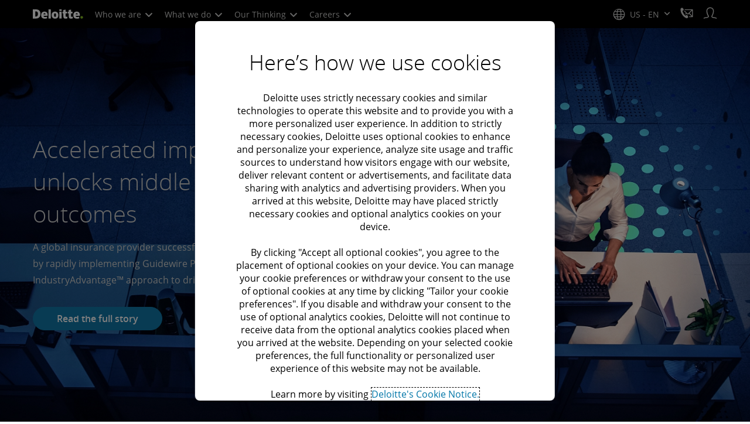

--- FILE ---
content_type: text/html;charset=utf-8
request_url: https://www.deloitte.com/us/en.html
body_size: 33491
content:



    
    
    
    
    
    
<!DOCTYPE HTML>

        <html lang="en" prefix="og: https://ogp.me/ns#">
    <head>
    <meta charset="UTF-8"/>
    <script defer="defer" type="text/javascript" src="https://rum.hlx.page/.rum/@adobe/helix-rum-js@%5E2/dist/rum-standalone.js" data-routing="program=137202,environment=1381092,tier=publish"></script>
<link rel="preconnect" href="https://fonts.googleapis.com"/>
    <link rel="preconnect" href="https://fonts.gstatic.com" crossorigin/>
    <link rel="preload" as="style" href="https://fonts.googleapis.com/css2?family=STIX+Two+Text:ital,wght@1,600&display=swap" onload="this.rel='stylesheet'"/>
    <noscript>
        <link href="https://fonts.googleapis.com/css2?family=STIX+Two+Text:ital,wght@1,600&display=swap" rel="stylesheet"/>
    </noscript>
    <link rel="preload" as="style" href="https://fonts.googleapis.com/css2?family=Noto+Serif+Hebrew:wght@500&family=Noto+Serif+JP:wght@500&family=Noto+Serif+KR:wght@500&family=Noto+Serif+SC:wght@500&family=Noto+Serif+TC:wght@500&family=Noto+Serif:ital,wght@1,500&display=swap" onload="this.rel='stylesheet'"/>

    <noscript>
        <link href="https://fonts.googleapis.com/css2?family=Noto+Serif+Hebrew:wght@500&family=Noto+Serif+JP:wght@500&family=Noto+Serif+KR:wght@500&family=Noto+Serif+SC:wght@500&family=Noto+Serif+TC:wght@500&family=Noto+Serif:ital,wght@1,500&display=swap" rel="stylesheet"/>
    </noscript>
        <link href="https://fonts.googleapis.com/css2?family=Noto+Sans+JP:wght@100..900&family=Noto+Sans+KR:wght@100..900&family=Noto+Sans+SC:wght@100..900&family=Noto+Sans+TC:wght@100..900&display=swap" rel="stylesheet"/>

    
        <link rel="dns-prefetch" href="https://media.deloitte.com/"/>
    
        <link rel="dns-prefetch" href="https://s.go-mpulse.net"/>
    
        <link rel="dns-prefetch" href="https://geolocation.onetrust.com"/>
    
        <link rel="dns-prefetch" href="https://cdn.cookielaw.org"/>
    
        <link rel="dns-prefetch" href="https://c.go-mpulse.net"/>
    
        <link rel="dns-prefetch" href="https://assets.adobedtm.com"/>
    
    
    
    
    
    
    
        <title>Deloitte US | Together Makes Progress</title>
    
    
    
    <meta name="template" content="modern--homepage-template"/>
    
    
     
    
    <script>
        window.isDynamicFetcherLiteEnabled = false;
        (function() {
            const queryParams = new URLSearchParams(window.location.search);
            const paramRegex = /<[^>]*>|[()\[\]\/]/g;// To check and remove [,],(),<,>,\, / and HTMl tag from query param.
            const sanitizedParams = {};
            queryParams.forEach((value, key) => {
                const sanitizedKey = key.replace(paramRegex, "");
                const decodedValue = decodeURIComponent(value);
                const sanitizedValue = decodedValue.replace(paramRegex, "");
                sanitizedParams[sanitizedKey] = sanitizedValue;
            });
            const updatedQuery = new URLSearchParams();
            for (const [key, value] of Object.entries(sanitizedParams)) {
                updatedQuery.append(key, value); // Automatically encodes special chars
            }
            const updatedQueryString = updatedQuery.toString();
            const currentQueryString = window.location.search.substring(1);
            if (updatedQueryString !== currentQueryString) {
                const updatedURL = window.location.origin + window.location.pathname + '?' + updatedQueryString;
                window.history.replaceState({}, '', updatedURL);
                window.location.reload();
            }
        })();
    </script>
   

    

    

<meta http-equiv="X-UA-Compatible" content="IE=Edge,chrome=1"/>
<meta name="viewport" content="width=device-width, initial-scale=1.0, minimum-scale=1.0"/>
<meta NAME="robots" CONTENT="index, follow, max-image-preview:standard"/>

    <link rel="canonical" href="https://www.deloitte.com/us/en.html"/>


    <meta name="thumbnail" content="https://media.deloitte.com/is/image/deloitte/Deloitte-1:660-x-660"/>


    <meta name="description" content="Discover industry insights and audit, tax, and consulting services that drive impact from Deloitte’s global network of member firms."/>
   

    <meta property="fb:app_id" content="391573044299401"/>

<meta property="og:type" content="website"/>
<meta property="og:site_name" content="Deloitte"/>
<meta name="twitter:site" content="@Deloitte"/>


    <meta property="og:url" content="https://www.deloitte.com/us/en.html"/>
    <meta name="twitter:url" content="https://www.deloitte.com/us/en.html"/>


    <meta property="og:image" content="https://media.deloitte.com/is/image/deloitte/Deloitte-1:1200-x-627"/>
    <meta name="twitter:image" content="https://media.deloitte.com/is/image/deloitte/Deloitte-1:1200-x-627"/>


   <meta property="og:title" content="Deloitte US | Together Makes Progress"/>
   <meta name="twitter:title" content="Deloitte US | Together Makes Progress"/>


    <meta property="og:description" content="Discover industry insights and audit, tax, and consulting services that drive impact from Deloitte’s global network of member firms."/>
    <meta name="twitter:description" content="Discover industry insights and audit, tax, and consulting services that drive impact from Deloitte’s global network of member firms."/>

<meta name="twitter:card" content="summary_large_image"/>



<script>
    !function(n){var e,t,i,o,a="at-body-style";function d(){return n.getElementsByTagName("head")[0]}e=d(),t=a,i="body {opacity: 0 !important}",e&&((o=n.createElement("style")).id=t,o.innerHTML=i,e.appendChild(o)),setTimeout(function(){var e,t;e=d(),t=a,!e||(t=n.getElementById(t))&&e.removeChild(t)},3e3)}((window,document));
</script>


    <link rel="preload" href="/etc.clientlibs/modern/clientlibs/clientlib-critical/clientlib-critical-dynamic-fetcher.lc-a658ab6c8271a9db7423a4b993e562ce-lc.min.css" as="style" type="text/css"><link rel="stylesheet" type="text/css" href="/etc.clientlibs/modern/clientlibs/clientlib-critical/clientlib-critical-dynamic-fetcher.lc-a658ab6c8271a9db7423a4b993e562ce-lc.min.css"><link rel="preload" href="/etc.clientlibs/modern/clientlibs/clientlib-critical/clientlib-critical-dynamic-fetcher.lc-ed9e0a3817cd210373131df80314ee9f-lc.min.js" as="script" type="application/javascript"><script src="/etc.clientlibs/modern/clientlibs/clientlib-critical/clientlib-critical-dynamic-fetcher.lc-ed9e0a3817cd210373131df80314ee9f-lc.min.js"></script>
    
    
        <link rel="preload" as="image" href="https://media.deloitte.com/is/image/deloitte/axa-xl-banner:1920-x-880?$Responsive$&fmt=webp&fit=stretch,1" media="(min-width: 1025px)"><link rel="preload" as="image" href="https://media.deloitte.com/is/image/deloitte/axa-xl-banner:768-x-880?$Responsive$&fmt=webp&fit=stretch,1" media="(max-width: 1024px) and (min-width: 768px)"><link rel="preload" as="image" href="/content/dam/assets-zone3/us/en/img/bg/2026/axa-xl-mobile.jpg" media="(max-width:767px)">
    


    
    <script>
        window.i18n = {
            "sliderPrev": "Previous slide",
            "sliderNext": "Next slide",
            "sliderFirst": "This is the first slide",
            "sliderLast": "This is the last slide",
            "sliderPagination": "Go to slide {{index}}",
            "getInTouch": "Get in touch",
            "getInTouchWith": "Get in touch with",
            "contacted": "Contacted",
            "contactedWith": "Contacted with",
            "eventsMultipleDates": "(multiple dates)",
            "pastEvents": "Past Event",
            "moreDetails": "More details",
            "lessDetails": "Less Details",
        }
        var isEditMode = "false";
		var isGatewayEnabled = "false";
		var isRegionalGatewayEnabled = "false";
        var isDesignMode = 'false';
        var isPreviewMode = 'false';
        var base = document.createElement('base');
        base.href = window.location.href;
        document.getElementsByTagName('head')[0].appendChild(base);
        var profilePagePath = "/us/en/about/people/profiles";
        var twineSocialClientID = "$[secret:twine_social_client_id]";
        var twineSocialAccountCode = "$[env:twine_social_account_code]";
        var twineSocialGroupID = "96432072593";
        var default_profile_image = "default-profile-thumbnail";
	    var default_non_profile_image = "default-nonprofile-thumbnail";
        var dynamic_media_domain = "https://media.deloitte.com/is/image/deloitte/";
        var disableFeedbackBanner = "true";
        var disableFeedbackBannerPageLevel = "";
        var isTMP = false;
        var OTGUID = "0196012b-fc7d-749d-8e76-3b09297be422";
        var gigya_api_key = "3_HV0IcvFjhy6GgPyQ7w3qEmNrAPxgl1dpOyt9qQ2ScGN4BClLORqK1R3ArbWkBW4v";
        var siteDomain = "";
        var ccm_enabled;
        if(isTMP) {
            siteDomain = domain;
            if(siteDomain != "") {
                siteDomain=domain.slice(0,-1);
                if(siteDomain.indexOf(":")+1){
                    siteDomain=siteDomain.substr(siteDomain.indexOf(":")+1);
                }
            }
        }
        var siteCatConfig = 'false';
        var searchFacetsV2 = '[{"anchor":"Insights","label_with_op":"insights-article|insights-collection|insights-multimedia|insights-branded-landing|insights-research-hubs"},{"anchor":"Profiles","label_with_op":"dep-profile"},{"anchor":"Events","label_with_op":"event-details|premium-event-main"},{"anchor":"Research","label_with_op":"research|di-research|restricted-custom|collections|insights-research-hubs"},{"anchor":"Perspectives","label_with_op":"restricted-custom|perspectives|blog-perspectives|di-perspectives|multi-use-filter|collections"}]';
        var internalFacetsV2 = [];
        if(typeof searchFacetsV2 !== 'undefined' && searchFacetsV2 !== "") {
            internalFacetsV2 = JSON.parse(searchFacetsV2);
        }

        // Searchfacets variable is not used in modern. Hence keeping it same as modern so that JS does not break.
        var searchFacets = '[{"anchor":"Insights","label_with_op":"insights-article|insights-collection|insights-multimedia|insights-branded-landing|insights-research-hubs"},{"anchor":"Profiles","label_with_op":"dep-profile"},{"anchor":"Events","label_with_op":"event-details|premium-event-main"},{"anchor":"Research","label_with_op":"research|di-research|restricted-custom|collections|insights-research-hubs"},{"anchor":"Perspectives","label_with_op":"restricted-custom|perspectives|blog-perspectives|di-perspectives|multi-use-filter|collections"}]';
        searchFacets = searchFacets.replace(/&quot;|&#34;/g, '"');
        var internalFacets = [];

        if(typeof searchFacets!== 'undefined' && searchFacets !==""){
            internalFacets = JSON.parse(searchFacets);
        }

        var is_elastic_core = true;
        var elastic_search_key = "TkNEOVA0RUJKZzJiQkpxN3FnMHg6LXVUdFBBSzNTSTZtWl9OcEZqM1BGUQ";
        var elastic_search_engine = "https://deloitte-com-prod.es.northeurope.azure.elastic-cloud.com/modern-prod-english";

        var search_placeholder_extended = "Search Deloitte.com for industries, services, careers and more…";
        var filter_by = "Filter By";
        var cse_AllResultsLabel = "All results";
        var results_for = "Results for";
        var max_results = "More than 100 results";
        var search_placeholder = "Search";
        var Search_result_term = "";
        var word_results ="Results found";
        var word_result ="result found";
        var search_suggestions = "Search suggestions";
        var showing = "Showing";
        var of = "of";
        var results = "results";
		var showing_results_for = "Showing results for {0}";
        var no_results_found_for = "No results found for {0}";
        var search_instead_for = "Search instead for";
		var modern_search = "Search";
        var Close = "Close";
        var arrow_right = "right arrow";
        var arrow_left = "left arrow";
		
        if(/MSIE (8\.[\.0-9]{0,})|MSIE (7\.[\.0-9]{0,})|MSIE (6\.[\.0-9]{0,})/i.test(navigator.userAgent)) {
            window.location.href= "";
        }
        var domain = "https://www.deloitte.com/";
        var domainKey = "modern-deloitte";

        var sc_currentPageName = '/us/en';
        var sc_currentPageHashValue = '71d4c69a';
        var sc_template = 'homepage';
        var sc_recCuratedPromos = "";
        var sc_recommArticle = "";
        var sc_recViewedPage = 'Recently_Viewed_Pages';
        var sc_featuredLink = 'Featured_Link';
        var sc_channel = "";
        var hideFromRecommendations_v2 = '';
        var pagePathValue = '/us/en';
        //Selector string contains Dep-Record-Name + PageID
		var selectorString = '';
        var siteSectionOverrideVal = "";
        var PAGE_NAME = "";
        var GOOGLE_MF_ACCOUNT = "";
        var GOOGLE_INCLUDE_GLOBAL = "";
        var RESULTS_FOR_LBL = "";
        var sc_secondLevelForProp5 = "";
        var temp_Name = 'modern--homepage-template';
        var isTempSite = false;
        var sc_secondLevel = "";
        var sc_thirdLevel = "";
        var sc_country = 'us';
        var sc_language = 'en';
        var siteOverrideValueProp5 = '';
        var sc_mfCountry = 'us';
        var sc_GatedOverlayEnabled = "";
        var sc_mfSite = 'Deloitte';
        var searchLocation = '/us/en/search-results.html';
        var bgImgDesktop = '';
        var bgImgMobile = '';
        var bgColor = '';
        // Flag to hide/show experience selector. 
        var hideExperienceSelector = '';
        var singleDatePattern = '';
        var multiContinuesDatePattern = '';
        var multiNonContinuesDatePattern = '';
        var singlePatternWithComma = '';
        var weekDayPattern = '';
    </script>


    
    
    

    

    
    
    
<link rel="stylesheet" href="/etc.clientlibs/modern/clientlibs/clientlib-site/templates/clientlib-site-dynamic-fetcher.lc-17d703b3e3229cc13a4bfb20c7d9ea17-lc.min.css" type="text/css">



    

    
        <link media="print" href="/etc.clientlibs/modern/clientlibs/clientlib-print.lc-fcc4c4c1d7fdde5deca53689efc8db93-lc.min.css" rel="stylesheet" type="text/css">
    

    
    
        <script type="text/javascript">
</script>
</div>
</div>
<script>


//Start - Google Tag Manager
(function(w, d, s, l, i) {

if(window.location.href.includes("/noindex/test-jose/")) {
    return;
}


  w[l] = w[l] || [];
  w[l].push({
                'gtm.start': new Date().getTime(),
                event: 'gtm.js'
  });
  var f = d.getElementsByTagName(s)[0],
                j = d.createElement(s),
                dl = l != 'dataLayer' ? '&l=' + l : '';
  j.async = true;
  j.src =
                '//www.googletagmanager.com/gtm.js?id=' + i + dl;
  f.parentNode.insertBefore(j, f);
})(window, document, 'script', 'psDelDataLayer', 'GTM-M3GCS24P'); </script>
<div class="servicecomponents cloudservices">
<div class="cloudservice generictracker">
<script>
  //End - Google Tag Manager
//start CRG Profiles S&P results page
$(function() {
  var loc = window.location.href;
  if (/footerlinks\/crg\-profiles/.test(loc)) {
                $(".primary-headline").text("Deloitte CRG Profiles");
                $(".page-intro-copy").hide();
                $(".release-date").hide();
                $(".body-copy").hide();
  }
});
//end CRG Profiles S&P results page
//start Ambassador Program S&P results page
$(function() {
  var loc = window.location.href;
  if (/footerlinks\/recentlypublished/.test(loc)) {
                $(".primary-headline").text("Recently published");
}
});
//end Ambassador Program S&P results page
</script>
<script>
// Adds 'Cookie Settings' in footer d.com - begins
// Added by JPorras on legal request - 06.16.2025
document.addEventListener('DOMContentLoaded', function(){document.addEventListener("DOMContentLoaded",function(){
    let l = window.location.href;if(l.indexOf("www.deloitte.com/us/en/insights")===-1){let e=document.querySelector('[aria-label="Cookie Settings"]');e&&e.classList.add("optanon-show-settings"),e.href="javascript:void(0);"}if(l.indexOf("www.deloitte.com/us/en/insights")>-1){let e=document.querySelector('[href="#?icid=dibottom_#"]');e&&e.classList.add("optanon-show-settings"),e.href="javascript:void(0);"}});});
// Adds 'Cookie Settings' in footer d.com/Insights - ends
</script><script></script>
</script>
    
    

    
        <script src="/content/dam/Deloitte/resources/js/CrossDomainConsentShare.js" data-document-language="true" type="text/javascript" charset="UTF-8"></script>
        <script src="https://cdn.cookielaw.org/scripttemplates/otSDKStub.js" data-document-language="true" data-dlayer-name="dataLayerOneTrust" type="text/javascript" charset="UTF-8" data-domain-script="0196012b-fc7d-749d-8e76-3b09297be422"></script>
        
    

    
        
            <script type="text/plain" src="https://assets.adobedtm.com/58d4dfc81ba0/f2cba83faaee/launch-4a100cb410c6.min.js" class="optanon-category-1" async></script>
        
        
    

    <link rel="icon" type="image/vnd.microsoft.icon" href="/content/dam/assets-shared/icons/us/favicon.ico"/>
    <link rel="shortcut icon" type="image/vnd.microsoft.icon" href="/content/dam/assets-shared/icons/us/favicon.ico"/>
    <link rel="apple-touch-icon" sizes="57x57" href="/content/dam/assets-shared/icons/us/apple-icon-57x57.png"/>
    <link rel="apple-touch-icon" sizes="72x72" href="/content/dam/assets-shared/icons/us/apple-icon-72x72.png"/>
    <link rel="apple-touch-icon" sizes="114x114" href="/content/dam/assets-shared/icons/us/apple-icon-114x114.png"/>
    <link rel="apple-touch-icon" sizes="144x144" href="/content/dam/assets-shared/icons/us/apple-icon-144x144.png"/>

    <meta name="msapplication-config" content="/content/dam/assets-shared/icons/us/browserconfig.xml"/>

    

    



<script type="text/javascript">
var regexPattern = /regionalCountry_[a-z]+-[a-z]+$/;
var regex= /regionalCountry_[a-z]+-[a-z]+-[a-z]+$/;
var preferredRegion = [];
for (var i = 0; i < localStorage.length; i++) {
    var key = localStorage.key(i);
    var value = localStorage.getItem(key);
    if ((regexPattern.test(key))||(regex.test(key))) {
        if (!preferredRegion.includes(value)) {
            preferredRegion.push(value);
        }
    }
}
</script>
<script type="text/javascript">
        var dataLayer = {};
        dataLayer.page={
            "attributes": {
                "authors": "",
                "blueprintName": "",
                "audienceJobFunction": "",
                "audienceJobLevel": "",
                "contentType": "",
                "contentSubType": "",
                "contentTypeLabel": "",
                "contentFormat": "",
                "country": "united states",
                "createDate": "26 Oct 2024",
                "dateModified": "20 Jan 2026",
                "datePublished": "26 Oct 2024",
                "description": "Discover industry insights and audit, tax, and consulting services that drive impact from Deloitte’s global network of member firms.",
                "documentAge": "455",
                "mfSite" : "Deloitte",
                "media" : [],
                "pageID": "71d4c69a",
                "pageTemplate": "homepage",
                "pagename": "/us/en",
                "publishDate": "26 Oct 2024",
                "simpleFormName": "",
                "successType": "",
                "siteSection": "",
				"thumbnailUrl": "/content/dam/assets-shared/img/primary/full/about/2022/Deloitte.png",
				"urlCountry": "us",
				"eventCity": "",
				"eventCountry": "",
				"eventEndDate": "",
				"eventStartDate": "",
				"eventStartTime": "",
				"eventSubType": "",
				"eventSubType18n": "",
				"eventType": "",
                "language": "en",
                "pageTitle": "Deloitte US | Together Makes Progress",
                "primarySubject": "",
                "secondarySubject": "",
                "subBrand": "",
                "industriesL1":[],
                "industriesL2":[],
                "servicesL1":[],
                "servicesL2":[],
                "alliance":"",
                "contentState":"",
                "contentOrigin":"",
                "templateContentType": "",
                "applicableLocation": [],
                "preferredRegion": preferredRegion
            }
        };
        dataLayer.page.attributes.vistorPreferredRegion=localStorage.getItem("regionalCountry_us-en");
        dataLayer.dmd = {};
		dataLayer.custom={
		  "customActions": "",
          "customConversion1": "",
          "customConversion2": "",
          "customConversion3": "",
          "customConversion4": "",
          "customConversion5": "",
          "customConversion6": "",
          "customConversion7": "",
          "customTraffic1": "allianceswitch",
          "customTraffic2": "",
          "customTraffic3": "",
          "customTraffic4": "",
          "customTraffic5": "",
		  "globalcampaigncode": "",
          "targetingCodes": ""
        };
        dataLayer.search={
		  "searchTerm": "",
          "pageNum": "1",
          "Facet": "all"
        };
        dataLayer.trending={
            "promoIds": "",
            "pageTemplate": "homepage"
        };

        function handle_callback(response){
            dataLayer.dmd = response;
        }
</script>

    
    <script src="/content/dam/Deloitte/resources/static-fixes/static-fix.js" type="text/javascript"></script>
    <link rel="stylesheet" href="/content/dam/Deloitte/resources/static-fixes/static-fix.css"/>


<script nonce="7774f45acbf02a6d7cb8259b7726d82f">(window.BOOMR_mq=window.BOOMR_mq||[]).push(["addVar",{"rua.upush":"true","rua.cpush":"true","rua.upre":"true","rua.cpre":"true","rua.uprl":"false","rua.cprl":"false","rua.cprf":"false","rua.trans":"SJ-c18f55b7-7990-4ea1-97a9-5797c6b72118","rua.cook":"false","rua.ims":"false","rua.ufprl":"false","rua.cfprl":"true","rua.isuxp":"false","rua.texp":"norulematch","rua.ceh":"false","rua.ueh":"false","rua.ieh.st":"0"}]);</script>
<script nonce="7774f45acbf02a6d7cb8259b7726d82f">!function(){function o(n,i){if(n&&i)for(var r in i)i.hasOwnProperty(r)&&(void 0===n[r]?n[r]=i[r]:n[r].constructor===Object&&i[r].constructor===Object?o(n[r],i[r]):n[r]=i[r])}try{var n=decodeURIComponent("%7B%0A%20%20%20%20%22RT%22%3A%20%7B%0A%20%20%20%20%20%20%20%20%22cookie%22%3A%20%22%22%0A%20%20%20%20%7D%2C%0A%09%22Akamai%22%3A%20%7B%0A%09%09%22enabled%22%3A%20false%0A%09%7D%0A%7D");if(n.length>0&&window.JSON&&"function"==typeof window.JSON.parse){var i=JSON.parse(n);void 0!==window.BOOMR_config?o(window.BOOMR_config,i):window.BOOMR_config=i}}catch(r){window.console&&"function"==typeof window.console.error&&console.error("mPulse: Could not parse configuration",r)}}();</script>
                              <script nonce="7774f45acbf02a6d7cb8259b7726d82f">!function(e){var n="https://s.go-mpulse.net/boomerang/";if("False"=="True")e.BOOMR_config=e.BOOMR_config||{},e.BOOMR_config.PageParams=e.BOOMR_config.PageParams||{},e.BOOMR_config.PageParams.pci=!0,n="https://s2.go-mpulse.net/boomerang/";if(window.BOOMR_API_key="MQC86-FLWFJ-W4JZR-HEYXH-N78CX",function(){function e(){if(!r){var e=document.createElement("script");e.id="boomr-scr-as",e.src=window.BOOMR.url,e.async=!0,o.appendChild(e),r=!0}}function t(e){r=!0;var n,t,a,i,d=document,O=window;if(window.BOOMR.snippetMethod=e?"if":"i",t=function(e,n){var t=d.createElement("script");t.id=n||"boomr-if-as",t.src=window.BOOMR.url,BOOMR_lstart=(new Date).getTime(),e=e||d.body,e.appendChild(t)},!window.addEventListener&&window.attachEvent&&navigator.userAgent.match(/MSIE [67]\./))return window.BOOMR.snippetMethod="s",void t(o,"boomr-async");a=document.createElement("IFRAME"),a.src="about:blank",a.title="",a.role="presentation",a.loading="eager",i=(a.frameElement||a).style,i.width=0,i.height=0,i.border=0,i.display="none",o.appendChild(a);try{O=a.contentWindow,d=O.document.open()}catch(_){n=document.domain,a.src="javascript:var d=document.open();d.domain='"+n+"';void 0;",O=a.contentWindow,d=O.document.open()}if(n)d._boomrl=function(){this.domain=n,t()},d.write("<bo"+"dy onload='document._boomrl();'>");else if(O._boomrl=function(){t()},O.addEventListener)O.addEventListener("load",O._boomrl,!1);else if(O.attachEvent)O.attachEvent("onload",O._boomrl);d.close()}function a(e){window.BOOMR_onload=e&&e.timeStamp||(new Date).getTime()}if(!window.BOOMR||!window.BOOMR.version&&!window.BOOMR.snippetExecuted){window.BOOMR=window.BOOMR||{},window.BOOMR.snippetStart=(new Date).getTime(),window.BOOMR.snippetExecuted=!0,window.BOOMR.snippetVersion=14,window.BOOMR.url=n+"MQC86-FLWFJ-W4JZR-HEYXH-N78CX";var i=document.currentScript||document.getElementsByTagName("script")[0],o=i.parentNode,r=!1,d=document.createElement("link");if(d.relList&&"function"==typeof d.relList.supports&&d.relList.supports("preload")&&"as"in d)window.BOOMR.snippetMethod="p",d.href=window.BOOMR.url,d.rel="preload",d.as="script",d.addEventListener("load",e),d.addEventListener("error",function(){t(!0)}),setTimeout(function(){if(!r)t(!0)},3e3),BOOMR_lstart=(new Date).getTime(),o.appendChild(d);else t(!1);if(window.addEventListener)window.addEventListener("load",a,!1);else if(window.attachEvent)window.attachEvent("onload",a)}}(),"".length>0)if(e&&"performance"in e&&e.performance&&"function"==typeof e.performance.setResourceTimingBufferSize)e.performance.setResourceTimingBufferSize();!function(){if(BOOMR=e.BOOMR||{},BOOMR.plugins=BOOMR.plugins||{},!BOOMR.plugins.AK){var n="true"=="true"?1:0,t="",a="clmspjqxhzn7w2lwugla-f-d49d39120-clientnsv4-s.akamaihd.net",i="false"=="true"?2:1,o={"ak.v":"39","ak.cp":"70399","ak.ai":parseInt("800959",10),"ak.ol":"0","ak.cr":9,"ak.ipv":4,"ak.proto":"h2","ak.rid":"3e35146","ak.r":47358,"ak.a2":n,"ak.m":"dsca","ak.n":"essl","ak.bpcip":"18.217.39.0","ak.cport":59912,"ak.gh":"23.208.24.232","ak.quicv":"","ak.tlsv":"tls1.3","ak.0rtt":"","ak.0rtt.ed":"","ak.csrc":"-","ak.acc":"","ak.t":"1769382294","ak.ak":"hOBiQwZUYzCg5VSAfCLimQ==cb7wBr0DJ282tB6r6mGtU8KLpT2Wmdap76uSY031JORvig3qylpwYGt0ui13VaG2bEIOhWG4FS8EztoPEEKlNwWEm1CcfQ53awMu8MpN6/WxYqzkkIWWVDEH/3Jr5AsKoRUzHJaQ8P1DEA/BSw0daCWzduERsHiDrljSdyve+/6OnwAvwjDIQmwQ97UvrQf90/qHuTuU+X4LB816XwuMsmA3iNtwa3O5JB7wBt0RU0jvtWwHmxbyKuYVDrpGswqP+xQ79Ppo3khXQ46R9vmvrK9r7pS6Ug6iQfkT4Tlk8fkhsMQXL2A70/JulKXUgpejZJHCuklGx11cVA8Rpf9Wa88fyxKXx6ojzEfZkAGrxtYnATP9FOoX2GYirW0TWl3z4N2uSGf+audn0TGPqv/CH9RDCDNrQGAk9TDsBTJvaMM=","ak.pv":"303","ak.dpoabenc":"","ak.tf":i};if(""!==t)o["ak.ruds"]=t;var r={i:!1,av:function(n){var t="http.initiator";if(n&&(!n[t]||"spa_hard"===n[t]))o["ak.feo"]=void 0!==e.aFeoApplied?1:0,BOOMR.addVar(o)},rv:function(){var e=["ak.bpcip","ak.cport","ak.cr","ak.csrc","ak.gh","ak.ipv","ak.m","ak.n","ak.ol","ak.proto","ak.quicv","ak.tlsv","ak.0rtt","ak.0rtt.ed","ak.r","ak.acc","ak.t","ak.tf"];BOOMR.removeVar(e)}};BOOMR.plugins.AK={akVars:o,akDNSPreFetchDomain:a,init:function(){if(!r.i){var e=BOOMR.subscribe;e("before_beacon",r.av,null,null),e("onbeacon",r.rv,null,null),r.i=!0}return this},is_complete:function(){return!0}}}}()}(window);</script></head>
    
    <body class="modern-homepage page basicpage header--enabled " id="modern-homepage-da3e8d7f23">
	<span hidden id="open-in-newtab">Link opens in a new tab</span>
	<span hidden id="open-in-newwindow">opens in new window</span>
	<noscript>
        <div style="background: #fbfbfb; color: red; border: 1px solid #DCDCDC; width: 95%; margin: 20px auto; padding: 20px; text-align: center; font-size: 16px; font-weight: 300; font-family: Calibri, sans-serif;">
            Please enable JavaScript to view the site.
        </div>
    </noscript>
    
    
    
<div class="root responsivegrid">


<div class="aem-Grid aem-Grid--12 aem-Grid--default--12 ">
    
    <div class="responsivegrid aem-GridColumn aem-GridColumn--default--12">


<div class="aem-Grid aem-Grid--12 aem-Grid--default--12 ">
    
    <div class="headerexperiencefragment no-padding-left-right aem-GridColumn aem-GridColumn--default--12">
<div>
    
        



<div class="aem-Grid aem-Grid--12 aem-Grid--default--12 ">
    
    <div class="header cmp-header dcom-theme2-3 no-padding-left-right aem-GridColumn aem-GridColumn--default--12">


<div id="header-default" data-clientlibs="{&#34;header&#34;:{&#34;hashJS&#34;:&#34;/etc.clientlibs/modern/clientlibs/clientlib-components/header.lc-e0f5ef850c24e90738febda427d8426d-lc.min.js&#34;,&#34;hashCSS&#34;:&#34;&#34;,&#34;hashMobileCss&#34;:&#34;&#34;},&#34;modal-v2&#34;:{&#34;hashJS&#34;:&#34;/etc.clientlibs/modern/clientlibs/clientlib-components/modal-v2.lc-3789c85039844a6e94646c60ca932548-lc.min.js&#34;,&#34;hashCSS&#34;:&#34;/etc.clientlibs/modern/clientlibs/clientlib-components/modal-v2.lc-e33aaa8457f0dad03f39f8ad5b7eb1f0-lc.min.css&#34;,&#34;hashMobileCss&#34;:&#34;/etc.clientlibs/modern/clientlibs/clientlib-components-mobile/modal-v2.lc-3c58a867df63acde4ca17950aeca0116-lc.min.css&#34;}}" data-component="header modal-v2">
    <a class="cmp-skip-navigation-link" href="#maincontent" aria-label="Skip to main content" role="button">Skip to main content</a>
    <header id="header" role="banner">
        <div class="aem-Grid aem-Grid--12 cmp-header__container">
            <div class="aem-GridColumn aem-GridColumn--default--8 aem-GridColumn--tablet--6 aem-GridColumn--phone--4 no-padding">
                <div class="cmp-header__logo__menu-wrapper">
                    <div class="cmp-header__logo ">
                        <div class="image cmp-image">
                            <div class="cmp-image" itemscope="" itemtype="http://schema.org/ImageObject">
                                <a class="cmp-image__link" data-cmp-clickable="" href="/us/en.html">
                                    <img itemprop="contentUrl" title="Deloitte" alt="deloitte_logo" class="cmp-image__image" src="/content/dam/assets-shared/logos/svg/a-d/deloitte.svg" width="182" height="34"/>
                                    <img alt="deloitte_logo" class="cmp-header__logo--print" src="/content/dam/assets-shared/logos/png/a-d/deloitte-print.png" width="182" height="34"/>
                                    
                                </a>
                            </div>
                        </div>
                    </div>
                    <nav class="cmp-header__primary-nav-wrapper" aria-label="header navigation">
                        




    <ul class="cmp-header__primary-nav cmp-header__primary-nav--desktop">
        <li class="cmp-header__primary-nav-item" data-clientlibs="{&#34;experience-selector&#34;:{&#34;hashJS&#34;:&#34;/etc.clientlibs/modern/clientlibs/clientlib-components/experience-selector.lc-7d3999755f79ff7626e026b49ebff6df-lc.min.js&#34;,&#34;hashCSS&#34;:&#34;&#34;,&#34;hashMobileCss&#34;:&#34;&#34;}}" data-component="header experience-selector">
            <a href="#" class="cmp-header__primary-nav-link" aria-haspopup="true">
                Who we are <i class="icon-chevron-down"></i>
            </a>
            <div class="cmp-header__slidedown-container">
                <div class="aem-Grid aem-Grid--12">
                    <div class="no-padding-left-right aem-GridColumn aem-GridColumn--default--12 cmp-header__subnav">
                        <nav class="cmp-header__subnav-tab">
                            <ul>
                                <li>
                                    <a href="#" aria-haspopup="true">
                                        Overview 
                                    </a>
                                    <i class='icon-angle-right'></i>
                                 </li>  
                            
                                <li>
                                    <a href="#" aria-haspopup="true">
                                        Governance 
                                    </a>
                                    <i class='icon-angle-right'></i>
                                 </li>  
                            
                                <li>
                                    <a href="/us/en/careers/deloitte-life/awards-and-recognition.html?icid=top_awards-and-recognition" aria-haspopup="false">
                                        Recognition 
                                    </a>
                                    
                                 </li>  
                            
                                <li>
                                    <a href="/us/en/about/recognition/news.html?icid=top_news" aria-haspopup="false">
                                        Newsroom 
                                    </a>
                                    
                                 </li>  
                            
                                <li>
                                    <a href="/us/en/contact/contact-us.html?icid=top_contact-us" aria-haspopup="false">
                                        Contact Us 
                                    </a>
                                    
                                 </li>  
                            </ul>
                        </nav>    
                        <div class="cmp-header__subnav-tab-content">
                            <section class="cmp-header__subnav-tab-content-section" role="tabpanel" aria-labelledby="tab content" tabindex="0">
                              <div class="cmp-header__subnav-tab-content-section-container">
                                    <div class="cmp-header__subnav-tab-content-list-wrapper">
                                        <div class="cmp-header__subnav-tab-content-list">
                                            <ul role="none">
                                                <li role="none"> <a href="/us/en/about.html?icid=top_about">
                                                    About Deloitte <i></i></a>
                                                </li>
                                            
                                                <li role="none"> <a href="/us/en/about/articles/shared-values.html?icid=top_shared-values">
                                                    Our shared values <i></i></a>
                                                </li>
                                            
                                                <li role="none"> <a href="/us/en/about/story/facts-and-figures.html?icid=top_facts-and-figures">
                                                    Facts &amp; figures <i></i></a>
                                                </li>
                                            </ul>
                                        </div>  
                                    </div>
                                    
                                </div>
                            </section>
                        
                            <section class="cmp-header__subnav-tab-content-section" role="tabpanel" aria-labelledby="tab content" tabindex="0">
                              <div class="cmp-header__subnav-tab-content-section-container">
                                    <div class="cmp-header__subnav-tab-content-list-wrapper">
                                        <div class="cmp-header__subnav-tab-content-list">
                                            <ul role="none">
                                                <li role="none"> <a href="/us/en/about/governance/network-brand-alliances.html?icid=top_network-brand-alliances">
                                                    Network, brands &amp; alliances <i></i></a>
                                                </li>
                                            
                                                <li role="none"> <a href="/us/en/services/audit-assurance/articles/transparency-report.html?icid=top_transparency-report">
                                                    Transparency report <i></i></a>
                                                </li>
                                            </ul>
                                        </div>  
                                    </div>
                                    
                                </div>
                            </section>
                        
                            <section class="cmp-header__subnav-tab-content-section" role="tabpanel" aria-labelledby="tab content" tabindex="0">
                              <div class="cmp-header__subnav-tab-content-section-container">
                                    <div class="cmp-header__subnav-tab-content-list-wrapper">
                                        <div class="cmp-header__subnav-tab-content-list">
                                            
                                        </div>  
                                    </div>
                                    
                                </div>
                            </section>
                        
                            <section class="cmp-header__subnav-tab-content-section" role="tabpanel" aria-labelledby="tab content" tabindex="0">
                              <div class="cmp-header__subnav-tab-content-section-container">
                                    <div class="cmp-header__subnav-tab-content-list-wrapper">
                                        <div class="cmp-header__subnav-tab-content-list">
                                            
                                        </div>  
                                    </div>
                                    
                                </div>
                            </section>
                        
                            <section class="cmp-header__subnav-tab-content-section" role="tabpanel" aria-labelledby="tab content" tabindex="0">
                              <div class="cmp-header__subnav-tab-content-section-container">
                                    <div class="cmp-header__subnav-tab-content-list-wrapper">
                                        <div class="cmp-header__subnav-tab-content-list">
                                            
                                        </div>  
                                    </div>
                                    
                                </div>
                            </section>
                        </div>          
                </div>
            </div>
        </li>
    
        <li class="cmp-header__primary-nav-item" data-component="header experience-selector">
            <a href="#" class="cmp-header__primary-nav-link" aria-haspopup="true">
                What we do  <i class="icon-chevron-down"></i>
            </a>
            <div class="cmp-header__slidedown-container">
                <div class="aem-Grid aem-Grid--12">
                    <div class="no-padding-left-right aem-GridColumn aem-GridColumn--default--12 cmp-header__subnav">
                        <nav class="cmp-header__subnav-tab">
                            <ul>
                                <li>
                                    <a href="/us/en/what-we-do.html?icid=top_what-we-do" aria-haspopup="false">
                                        Overview 
                                    </a>
                                    
                                 </li>  
                            
                                <li>
                                    <a href="/us/en/what-we-do/content/client-stories-and-successes.html?icid=top_client-stories-and-successes" aria-haspopup="false">
                                        Case studies 
                                    </a>
                                    
                                 </li>  
                            
                                <li>
                                    <a href="#" aria-haspopup="true">
                                        Services 
                                    </a>
                                    <i class='icon-angle-right'></i>
                                 </li>  
                            
                                <li>
                                    <a href="#" aria-haspopup="true">
                                        Industries 
                                    </a>
                                    <i class='icon-angle-right'></i>
                                 </li>  
                            
                                <li>
                                    <a href="#" aria-haspopup="true">
                                        Alliances 
                                    </a>
                                    <i class='icon-angle-right'></i>
                                 </li>  
                            </ul>
                        </nav>    
                        <div class="cmp-header__subnav-tab-content">
                            <section class="cmp-header__subnav-tab-content-section" role="tabpanel" aria-labelledby="tab content" tabindex="0">
                              <div class="cmp-header__subnav-tab-content-section-container">
                                    <div class="cmp-header__subnav-tab-content-list-wrapper">
                                        <div class="cmp-header__subnav-tab-content-list">
                                            
                                        </div>  
                                    </div>
                                    <div class="no-padding-left-right cmp-header__featured-articles aem-GridColumn aem-GridColumn--default--3">
                                        <div id="target-nav-21">


<div class="aem-Grid aem-Grid--12 aem-Grid--default--12 ">
    
    <div class="promo cmp-promo--card nav-promo-v3 aem-GridColumn aem-GridColumn--default--12">


  
 
  
  
  

  
    
    <a class="cmp-promo-tracking cmp-promo-curated" target="_self" data-promo-category="curated" aria-label="Blockchain &amp; Digital Assets" data-promo-content-type="Service" data-promo-name="Blockchain &amp; Digital Assets" data-cq-id="51b242f6" data-promo-type="navigation" href="/us/en/what-we-do/capabilities/blockchain-digital-assets.html" data-bs-target="#promo-modal-0cf092a6" id="promo-v3-1f484733" target-id="target-nav-promo-1f484733">

      
      
        
        
          <div class="cmp-promo" data-clientlibs="{&#34;promo&#34;:{&#34;hashJS&#34;:&#34;/etc.clientlibs/modern/clientlibs/clientlib-components/promo.lc-37fb29884a68b3c44a7863352d5bcf94-lc.min.js&#34;,&#34;hashCSS&#34;:&#34;/etc.clientlibs/modern/clientlibs/clientlib-components/promo.lc-68d7f400ac8e3658b16de01884fd6626-lc.min.css&#34;,&#34;hashMobileCss&#34;:&#34;/etc.clientlibs/modern/clientlibs/clientlib-components-mobile/promo.lc-32e9ffd9e790d89ac26366beebd735f0-lc.min.css&#34;}}" data-component="promo">
            
            
            
          </div>
        
      
      


      
      <div class="cmp-promo__image 3:2 img-position-top">
        
        
          <img class="js-image-rendition" src="https://media.deloitte.com/is/image/deloitte/BDA-hub-hero-v2-2:720-x-480?$Responsive$=&fmt=webp&fit=stretch,1&dpr=off" alt height="480" width="720" loading="lazy"/>
          
        
      </div>
      <div class="cmp-promo__content img-position-top__content">
        
        
        
          <h3 class="cmp-promo__content__title element__primary">
            <span class="mt-1 dot-ellipsis dot-lines-2 ">Blockchain &amp; Digital Assets
            </span>
          </h3>
        
        
        
        
        <div class="cmp-promo__content__details">
          
            <div class="cmp-promo__content__type">
              Service
            </div>
          
          
          
          
          
          
          
        </div>
        
          
            
            
            
            
            
            
              <div class="cmp-promo__location__date">
                
                
                
              </div>
              
            
            
          
        
        
          
          
          
          
        
      </div>
      
      
    </a>
  



  
  
  
  

</div>
<div class="ghost aem-GridColumn aem-GridColumn--default--12">

</div>

    
</div>
</div>
                                    </div>
                                </div>
                            </section>
                        
                            <section class="cmp-header__subnav-tab-content-section" role="tabpanel" aria-labelledby="tab content" tabindex="0">
                              <div class="cmp-header__subnav-tab-content-section-container">
                                    <div class="cmp-header__subnav-tab-content-list-wrapper">
                                        <div class="cmp-header__subnav-tab-content-list">
                                            
                                        </div>  
                                    </div>
                                    <div class="no-padding-left-right cmp-header__featured-articles aem-GridColumn aem-GridColumn--default--3">
                                        <div id="target-nav-22">


<div class="aem-Grid aem-Grid--12 aem-Grid--default--12 ">
    
    <div class="promo cmp-promo--card nav-promo-v3 aem-GridColumn aem-GridColumn--default--12">


  
 
  
  
  

  
    
    <a class="cmp-promo-tracking cmp-promo-curated" target="_self" data-promo-category="curated" aria-label="Blockchain &amp; Digital Assets" data-promo-content-type="Service" data-promo-name="Blockchain &amp; Digital Assets" data-cq-id="51b242f6" data-promo-type="navigation" href="/us/en/what-we-do/capabilities/blockchain-digital-assets.html" data-bs-target="#promo-modal-50d02982" id="promo-v3-1f484733" target-id="target-nav-promo-1f484733">

      
      
        
        
          <div class="cmp-promo" data-component="promo">
            
            
            
          </div>
        
      
      


      
      <div class="cmp-promo__image 3:2 img-position-top">
        
        
          <img class="js-image-rendition" src="https://media.deloitte.com/is/image/deloitte/BDA-hub-hero-v2-2:720-x-480?$Responsive$=&fmt=webp&fit=stretch,1&dpr=off" alt height="480" width="720" loading="lazy"/>
          
        
      </div>
      <div class="cmp-promo__content img-position-top__content">
        
        
        
          <h3 class="cmp-promo__content__title element__primary">
            <span class="mt-1 dot-ellipsis dot-lines-2 ">Blockchain &amp; Digital Assets
            </span>
          </h3>
        
        
        
        
        <div class="cmp-promo__content__details">
          
            <div class="cmp-promo__content__type">
              Service
            </div>
          
          
          
          
          
          
          
        </div>
        
          
            
            
            
            
            
            
              <div class="cmp-promo__location__date">
                
                
                
              </div>
              
            
            
          
        
        
          
          
          
          
        
      </div>
      
      
    </a>
  



  
  
  
  

</div>
<div class="ghost aem-GridColumn aem-GridColumn--default--12">

</div>

    
</div>
</div>
                                    </div>
                                </div>
                            </section>
                        
                            <section class="cmp-header__subnav-tab-content-section" role="tabpanel" aria-labelledby="tab content" tabindex="0">
                              <div class="cmp-header__subnav-tab-content-section-container">
                                    <div class="cmp-header__subnav-tab-content-list-wrapper">
                                        <div class="cmp-header__subnav-tab-content-list">
                                            <ul role="none">
                                                <li role="none"> <a href="/us/en/services/consulting/services/engineering-ai-data.html?icid=top_/content/websites/us/en/services/consulting/services/engineering-ai-data" class="cmp-header__nav-has-levels">
                                                    AI &amp; Engineering <i></i></a>
                                                </li>
                                            
                                                <li role="none"> <a href="/us/en/services/audit-assurance/services/assurance.html?icid=top_assurance" class="cmp-header__nav-has-levels">
                                                    Assurance <i></i></a>
                                                </li>
                                            
                                                <li role="none"> <a href="/us/en/services/audit-assurance.html?icid=top_audit">
                                                    Audit <i></i></a>
                                                </li>
                                            
                                                <li role="none"> <a href="/us/en/services/tax/services/business-process-solutions.html?icid=top_business-process-solutions-overview">
                                                    Business Process Solutions <i></i></a>
                                                </li>
                                            
                                                <li role="none"> <a href="https://www.deloittedigital.com/us/en.html" target="_blank" rel="noopener" class="cmp-header__nav-has-levels">
                                                    Customer <i class="icon-external-link"></i></a>
                                                </li>
                                            
                                                <li role="none"> <a href="/us/en/services/consulting/services/cyber.html?icid=top_cyber-risk" class="cmp-header__nav-has-levels">
                                                    Cyber <i></i></a>
                                                </li>
                                            
                                                <li role="none"> <a href="/us/en/services/deloitte-private.html?icid=top_deloitte-private">
                                                    Deloitte Private <i></i></a>
                                                </li>
                                            
                                                <li role="none"> <a href="/us/en/services/tax/services/direct-tax.html?icid=top_direct-tax" class="cmp-header__nav-has-levels">
                                                    Direct Tax <i></i></a>
                                                </li>
                                            
                                                <li role="none"> <a href="/us/en/services/consulting/services/enterprise-technology-performance.html?icid=top_enterprise-technology-performance" class="cmp-header__nav-has-levels">
                                                    Enterprise Performance <i></i></a>
                                                </li>
                                            
                                                <li role="none"> <a href="/us/en/what-we-do/capabilities/finance-transformation/services/finance-transformation-services-offerings.html?icid=top_finance-transformation-services-offerings">
                                                    Finance <i></i></a>
                                                </li>
                                            
                                                <li role="none"> <a href="/us/en/services/consulting/services/finance-transformation.html?icid=top_finance-transformation">
                                                    Finance Transformation <i></i></a>
                                                </li>
                                            
                                                <li role="none"> <a href="/us/en/services/tax/services/global-employer-services.html?icid=top_global-employer-service" class="cmp-header__nav-has-levels">
                                                    Global Employer Services <i></i></a>
                                                </li>
                                            
                                                <li role="none"> <a href="/us/en/services/consulting/services/human-capital.html?icid=top_human-capital" class="cmp-header__nav-has-levels">
                                                    Human Capital <i></i></a>
                                                </li>
                                            
                                                <li role="none"> <a href="/us/en/services/tax/services/indirect-tax.html?icid=top_indirect-tax">
                                                    Indirect Tax <i></i></a>
                                                </li>
                                            
                                                <li role="none"> <a href="/us/en/services/tax/services/legal-business.html?icid=top_legal-business" class="cmp-header__nav-has-levels">
                                                    Legal Business Services <i></i></a>
                                                </li>
                                            
                                                <li role="none"> <a href="/us/en/what-we-do/capabilities/mergers-acquisitions-restructuring/services/mergers-acquisitions-restructuring-services.html?icid=top_mergers-acquisitions-restructuring-services" class="cmp-header__nav-has-levels">
                                                    M&amp;A and Restructuring Services <i></i></a>
                                                </li>
                                            
                                                <li role="none"> <a href="/us/en/services/consulting/services/operate-services.html?icid=top_operate-services">
                                                    Operate <i></i></a>
                                                </li>
                                            
                                                <li role="none"> <a href="/us/en/services/consulting/services/risk-regulatory-forensic.html?icid=top_deloitte-forensic" class="cmp-header__nav-has-levels">
                                                    Regulatory, Risk &amp; Forensic <i></i></a>
                                                </li>
                                            
                                                <li role="none"> <a href="/us/en/services/consulting/services/strategy-transactions.html?icid=top_strategy-transactions" class="cmp-header__nav-has-levels">
                                                    Strategy &amp; Transactions <i></i></a>
                                                </li>
                                            
                                                <li role="none"> <a href="/us/en/issues/climate/sustainability-and-climate.html?icid=top_sustainability-and-climate">
                                                    Sustainability <i></i></a>
                                                </li>
                                            
                                                <li role="none"> <a href="/us/en/services/tax/services/technology-consulting.html?icid=top_technology-consulting">
                                                    Tax Technology Consulting <i></i></a>
                                                </li>
                                            
                                                <li role="none"> <a href="/us/en/services.html?icid=top_services">
                                                    All services <i></i></a>
                                                </li>
                                            </ul>
                                        </div>  
                                    </div>
                                    <div class="no-padding-left-right cmp-header__featured-articles aem-GridColumn aem-GridColumn--default--3">
                                        <div id="target-nav-23">


<div class="aem-Grid aem-Grid--12 aem-Grid--default--12 ">
    
    <div class="promo cmp-promo--card nav-promo-v3 aem-GridColumn aem-GridColumn--default--12">


  
 
  
  
  

  
    
    <a class="cmp-promo-tracking cmp-promo-curated" target="_self" data-promo-category="curated" aria-label="Blockchain &amp; Digital Assets" data-promo-content-type="Service" data-promo-name="Blockchain &amp; Digital Assets" data-cq-id="51b242f6" data-promo-type="navigation" href="/us/en/what-we-do/capabilities/blockchain-digital-assets.html" data-bs-target="#promo-modal-2c67c348" id="promo-v3-1f484733" target-id="target-nav-promo-1f484733">

      
      
        
        
          <div class="cmp-promo" data-component="promo">
            
            
            
          </div>
        
      
      


      
      <div class="cmp-promo__image 3:2 img-position-top">
        
        
          <img class="js-image-rendition" src="https://media.deloitte.com/is/image/deloitte/BDA-hub-hero-v2-2:720-x-480?$Responsive$=&fmt=webp&fit=stretch,1&dpr=off" alt height="480" width="720" loading="lazy"/>
          
        
      </div>
      <div class="cmp-promo__content img-position-top__content">
        
        
        
          <h3 class="cmp-promo__content__title element__primary">
            <span class="mt-1 dot-ellipsis dot-lines-2 ">Blockchain &amp; Digital Assets
            </span>
          </h3>
        
        
        
        
        <div class="cmp-promo__content__details">
          
            <div class="cmp-promo__content__type">
              Service
            </div>
          
          
          
          
          
          
          
        </div>
        
          
            
            
            
            
            
            
              <div class="cmp-promo__location__date">
                
                
                
              </div>
              
            
            
          
        
        
          
          
          
          
        
      </div>
      
      
    </a>
  



  
  
  
  

</div>
<div class="ghost aem-GridColumn aem-GridColumn--default--12">

</div>

    
</div>
</div>
                                    </div>
                                </div>
                            </section>
                        
                            <section class="cmp-header__subnav-tab-content-section" role="tabpanel" aria-labelledby="tab content" tabindex="0">
                              <div class="cmp-header__subnav-tab-content-section-container">
                                    <div class="cmp-header__subnav-tab-content-list-wrapper">
                                        <div class="cmp-header__subnav-tab-content-list">
                                            <ul role="none">
                                                <li role="none"> <a href="/us/en/Industries/industry-advantage-business-transformation.html?icid=top_industry-advantage-business-transformation">
                                                    IndustryAdvantageᵀᴹ <i></i></a>
                                                </li>
                                            
                                                <li role="none"> <a href="/us/en/Industries/consumer/about.html?icid=top_about" class="cmp-header__nav-has-levels">
                                                    Consumer <i></i></a>
                                                </li>
                                            
                                                <li role="none"> <a href="/us/en/Industries/energy/about.html?icid=top_about" class="cmp-header__nav-has-levels">
                                                    Energy, Resources &amp; Industrials <i></i></a>
                                                </li>
                                            
                                                <li role="none"> <a href="/us/en/Industries/financial-services/about.html?icid=top_about" class="cmp-header__nav-has-levels">
                                                    Financial Services <i></i></a>
                                                </li>
                                            
                                                <li role="none"> <a href="/us/en/Industries/government-public/about.html?icid=top_about">
                                                    Government &amp; Public Services <i></i></a>
                                                </li>
                                            
                                                <li role="none"> <a href="/us/en/Industries/life-sciences-health-care/about.html?icid=top_about" class="cmp-header__nav-has-levels">
                                                    Life Sciences &amp; Health Care <i></i></a>
                                                </li>
                                            
                                                <li role="none"> <a href="/us/en/Industries/tmt/about.html?icid=top_about" class="cmp-header__nav-has-levels">
                                                    Technology, Media &amp; Telecommunications <i></i></a>
                                                </li>
                                            </ul>
                                        </div>  
                                    </div>
                                    <div class="no-padding-left-right cmp-header__featured-articles aem-GridColumn aem-GridColumn--default--3">
                                        <div id="target-nav-24">


<div class="aem-Grid aem-Grid--12 aem-Grid--default--12 ">
    
    <div class="promo cmp-promo--card nav-promo-v3 aem-GridColumn aem-GridColumn--default--12">


  
 
  
  
  

  
    
    <a class="cmp-promo-tracking cmp-promo-curated" target="_self" data-promo-category="curated" aria-label="Blockchain &amp; Digital Assets" data-promo-content-type="Service" data-promo-name="Blockchain &amp; Digital Assets" data-cq-id="51b242f6" data-promo-type="navigation" href="/us/en/what-we-do/capabilities/blockchain-digital-assets.html" data-bs-target="#promo-modal-2f96bc7c" id="promo-v3-1f484733" target-id="target-nav-promo-1f484733">

      
      
        
        
          <div class="cmp-promo" data-component="promo">
            
            
            
          </div>
        
      
      


      
      <div class="cmp-promo__image 3:2 img-position-top">
        
        
          <img class="js-image-rendition" src="https://media.deloitte.com/is/image/deloitte/BDA-hub-hero-v2-2:720-x-480?$Responsive$=&fmt=webp&fit=stretch,1&dpr=off" alt height="480" width="720" loading="lazy"/>
          
        
      </div>
      <div class="cmp-promo__content img-position-top__content">
        
        
        
          <h3 class="cmp-promo__content__title element__primary">
            <span class="mt-1 dot-ellipsis dot-lines-2 ">Blockchain &amp; Digital Assets
            </span>
          </h3>
        
        
        
        
        <div class="cmp-promo__content__details">
          
            <div class="cmp-promo__content__type">
              Service
            </div>
          
          
          
          
          
          
          
        </div>
        
          
            
            
            
            
            
            
              <div class="cmp-promo__location__date">
                
                
                
              </div>
              
            
            
          
        
        
          
          
          
          
        
      </div>
      
      
    </a>
  



  
  
  
  

</div>
<div class="ghost aem-GridColumn aem-GridColumn--default--12">

</div>

    
</div>
</div>
                                    </div>
                                </div>
                            </section>
                        
                            <section class="cmp-header__subnav-tab-content-section" role="tabpanel" aria-labelledby="tab content" tabindex="0">
                              <div class="cmp-header__subnav-tab-content-section-container">
                                    <div class="cmp-header__subnav-tab-content-list-wrapper">
                                        <div class="cmp-header__subnav-tab-content-list">
                                            <ul role="none">
                                                <li role="none"> <a href="/us/en/alliances/aws.html?icid=top_aws">
                                                    AWS <i></i></a>
                                                </li>
                                            
                                                <li role="none"> <a href="/us/en/alliances/google.html?icid=top_google">
                                                    Google <i></i></a>
                                                </li>
                                            
                                                <li role="none"> <a href="/us/en/alliances/oracle.html?icid=top_oracle">
                                                    Oracle <i></i></a>
                                                </li>
                                            
                                                <li role="none"> <a href="/us/en/alliances/salesforce.html?icid=top_salesforce">
                                                    Salesforce <i></i></a>
                                                </li>
                                            
                                                <li role="none"> <a href="/us/en/alliances/sap.html?icid=top_sap">
                                                    SAP <i></i></a>
                                                </li>
                                            
                                                <li role="none"> <a href="/us/en/alliances/servicenow.html?icid=top_servicenow">
                                                    ServiceNow <i></i></a>
                                                </li>
                                            
                                                <li role="none"> <a href="/us/en/alliances/workday.html?icid=top_workday">
                                                    Workday <i></i></a>
                                                </li>
                                            
                                                <li role="none"> <a href="/us/en/alliances/deloitte-alliances.html?icid=top_deloitte-alliances">
                                                    All Alliances <i></i></a>
                                                </li>
                                            </ul>
                                        </div>  
                                    </div>
                                    <div class="no-padding-left-right cmp-header__featured-articles aem-GridColumn aem-GridColumn--default--3">
                                        <div id="target-nav-25">


<div class="aem-Grid aem-Grid--12 aem-Grid--default--12 ">
    
    <div class="promo cmp-promo--card nav-promo-v3 aem-GridColumn aem-GridColumn--default--12">


  
 
  
  
  

  
    
    <a class="cmp-promo-tracking cmp-promo-curated" target="_self" data-promo-category="curated" aria-label="Blockchain &amp; Digital Assets" data-promo-content-type="Service" data-promo-name="Blockchain &amp; Digital Assets" data-cq-id="51b242f6" data-promo-type="navigation" href="/us/en/what-we-do/capabilities/blockchain-digital-assets.html" data-bs-target="#promo-modal-06ee7ef8" id="promo-v3-1f484733" target-id="target-nav-promo-1f484733">

      
      
        
        
          <div class="cmp-promo" data-component="promo">
            
            
            
          </div>
        
      
      


      
      <div class="cmp-promo__image 3:2 img-position-top">
        
        
          <img class="js-image-rendition" src="https://media.deloitte.com/is/image/deloitte/BDA-hub-hero-v2-2:720-x-480?$Responsive$=&fmt=webp&fit=stretch,1&dpr=off" alt height="480" width="720" loading="lazy"/>
          
        
      </div>
      <div class="cmp-promo__content img-position-top__content">
        
        
        
          <h3 class="cmp-promo__content__title element__primary">
            <span class="mt-1 dot-ellipsis dot-lines-2 ">Blockchain &amp; Digital Assets
            </span>
          </h3>
        
        
        
        
        <div class="cmp-promo__content__details">
          
            <div class="cmp-promo__content__type">
              Service
            </div>
          
          
          
          
          
          
          
        </div>
        
          
            
            
            
            
            
            
              <div class="cmp-promo__location__date">
                
                
                
              </div>
              
            
            
          
        
        
          
          
          
          
        
      </div>
      
      
    </a>
  



  
  
  
  

</div>
<div class="ghost aem-GridColumn aem-GridColumn--default--12">

</div>

    
</div>
</div>
                                    </div>
                                </div>
                            </section>
                        </div>          
                </div>
            </div>
        </li>
    
        <li class="cmp-header__primary-nav-item" data-component="header experience-selector">
            <a href="#" class="cmp-header__primary-nav-link" aria-haspopup="true">
                Our Thinking <i class="icon-chevron-down"></i>
            </a>
            <div class="cmp-header__slidedown-container">
                <div class="aem-Grid aem-Grid--12">
                    <div class="no-padding-left-right aem-GridColumn aem-GridColumn--default--12 cmp-header__subnav">
                        <nav class="cmp-header__subnav-tab">
                            <ul>
                                <li>
                                    <a href="/us/en/our-thinking.html?icid=top_our-thinking" aria-haspopup="false">
                                        Overview 
                                    </a>
                                    
                                 </li>  
                            
                                <li>
                                    <a href="#" aria-haspopup="true">
                                        Industry thinking 
                                    </a>
                                    <i class='icon-angle-right'></i>
                                 </li>  
                            
                                <li>
                                    <a href="/us/en/insights.html?icid=top_insights" aria-haspopup="false">
                                        Deloitte Insights 
                                    </a>
                                    
                                 </li>  
                            
                                <li>
                                    <a href="/us/en/dbriefs-webcasts/upcoming-webcasts.html?icid=top_upcoming-webcasts" aria-haspopup="false">
                                        Dbriefs 
                                    </a>
                                    
                                 </li>  
                            </ul>
                        </nav>    
                        <div class="cmp-header__subnav-tab-content">
                            <section class="cmp-header__subnav-tab-content-section" role="tabpanel" aria-labelledby="tab content" tabindex="0">
                              <div class="cmp-header__subnav-tab-content-section-container">
                                    <div class="cmp-header__subnav-tab-content-list-wrapper">
                                        <div class="cmp-header__subnav-tab-content-list">
                                            
                                        </div>  
                                    </div>
                                    
                                </div>
                            </section>
                        
                            <section class="cmp-header__subnav-tab-content-section" role="tabpanel" aria-labelledby="tab content" tabindex="0">
                              <div class="cmp-header__subnav-tab-content-section-container">
                                    <div class="cmp-header__subnav-tab-content-list-wrapper">
                                        <div class="cmp-header__subnav-tab-content-list">
                                            <ul role="none">
                                                <li role="none"> <a href="/us/en/Industries/automotive/about.html?icid=top_about">
                                                    Automotive <i></i></a>
                                                </li>
                                            
                                                <li role="none"> <a href="/us/en/Industries/retail/about.html?icid=top_about">
                                                    Retail, Wholesale &amp; Distribution <i></i></a>
                                                </li>
                                            
                                                <li role="none"> <a href="/us/en/Industries/transportation/about.html?icid=top_about">
                                                    Transportation, Hospitality &amp; Services <i></i></a>
                                                </li>
                                            
                                                <li role="none"> <a href="/us/en/Industries/energy-chemicals/about.html?icid=top_about">
                                                    Energy &amp; Chemicals <i></i></a>
                                                </li>
                                            
                                                <li role="none"> <a href="/us/en/Industries/industrial-construction/about.html?icid=top_about">
                                                    Industrial Products &amp; Construction <i></i></a>
                                                </li>
                                            
                                                <li role="none"> <a href="/us/en/Industries/mining-metals/about.html?icid=top_about">
                                                    Mining &amp; Metals <i></i></a>
                                                </li>
                                            
                                                <li role="none"> <a href="/us/en/Industries/power-utilities-renewables/about.html?icid=top_about">
                                                    Power, Utilities &amp; Renewables <i></i></a>
                                                </li>
                                            
                                                <li role="none"> <a href="/us/en/Industries/banking-capital-markets/about.html?icid=top_about">
                                                    Banking &amp; Capital Markets <i></i></a>
                                                </li>
                                            
                                                <li role="none"> <a href="/us/en/Industries/insurance/about.html?icid=top_about">
                                                    Insurance <i></i></a>
                                                </li>
                                            
                                                <li role="none"> <a href="/us/en/Industries/investment-management/about.html?icid=top_about">
                                                    Investment Management &amp; Private Equity <i></i></a>
                                                </li>
                                            
                                                <li role="none"> <a href="/us/en/Industries/real-estate/about.html?icid=top_about">
                                                    Real Estate <i></i></a>
                                                </li>
                                            
                                                <li role="none"> <a href="/us/en/Industries/government-public/about.html?icid=top_about">
                                                    Government &amp; Public Services <i></i></a>
                                                </li>
                                            
                                                <li role="none"> <a href="/us/en/Industries/health-care/about.html?icid=top_about">
                                                    Health Care <i></i></a>
                                                </li>
                                            
                                                <li role="none"> <a href="/us/en/Industries/life-sciences/about.html?icid=top_about">
                                                    Life Sciences <i></i></a>
                                                </li>
                                            
                                                <li role="none"> <a href="/us/en/Industries/technology/about.html?icid=top_about">
                                                    Technology <i></i></a>
                                                </li>
                                            
                                                <li role="none"> <a href="/us/en/Industries/tmt/about/media-entertainment.html?icid=top_media-entertainment">
                                                    Media &amp; Entertainment <i></i></a>
                                                </li>
                                            
                                                <li role="none"> <a href="/us/en/Industries/tmt/about/semiconductor-industry.html?icid=top_semiconductor-industry">
                                                    Semiconductor <i></i></a>
                                                </li>
                                            
                                                <li role="none"> <a href="/us/en/Industries/tmt/about/sports-industry.html?icid=top_sports-industry">
                                                    Sports <i></i></a>
                                                </li>
                                            
                                                <li role="none"> <a href="/us/en/Industries/tmt/about/telecom-industry.html?icid=top_telecom-industry">
                                                    Telecommunications <i></i></a>
                                                </li>
                                            
                                                <li role="none"> <a href="/us/en/Industries/tmt/about/interactive-gaming.html?icid=top_interactive-gaming">
                                                    Interactive Gaming <i></i></a>
                                                </li>
                                            </ul>
                                        </div>  
                                    </div>
                                    
                                </div>
                            </section>
                        
                            <section class="cmp-header__subnav-tab-content-section" role="tabpanel" aria-labelledby="tab content" tabindex="0">
                              <div class="cmp-header__subnav-tab-content-section-container">
                                    <div class="cmp-header__subnav-tab-content-list-wrapper">
                                        <div class="cmp-header__subnav-tab-content-list">
                                            
                                        </div>  
                                    </div>
                                    
                                </div>
                            </section>
                        
                            <section class="cmp-header__subnav-tab-content-section" role="tabpanel" aria-labelledby="tab content" tabindex="0">
                              <div class="cmp-header__subnav-tab-content-section-container">
                                    <div class="cmp-header__subnav-tab-content-list-wrapper">
                                        <div class="cmp-header__subnav-tab-content-list">
                                            
                                        </div>  
                                    </div>
                                    
                                </div>
                            </section>
                        </div>          
                </div>
            </div>
        </li>
    
        <li class="cmp-header__primary-nav-item" data-component="header experience-selector">
            <a href="#" class="cmp-header__primary-nav-link" aria-haspopup="true">
                Careers <i class="icon-chevron-down"></i>
            </a>
            <div class="cmp-header__slidedown-container">
                <div class="aem-Grid aem-Grid--12">
                    <div class="no-padding-left-right aem-GridColumn aem-GridColumn--default--12 cmp-header__subnav">
                        <nav class="cmp-header__subnav-tab">
                            <ul>
                                <li>
                                    <a href="/us/en/careers/careers.html?icid=top_careers" aria-haspopup="false">
                                        Careers home 
                                    </a>
                                    
                                 </li>  
                            
                                <li>
                                    <a href="https://apply.deloitte.com" target="_blank" rel="noopener" aria-haspopup="false">
                                        Job search <i class='icon-external-link'></i>
                                    </a>
                                    
                                 </li>  
                            
                                <li>
                                    <a href="#" aria-haspopup="true">
                                        Students &amp; early careers 
                                    </a>
                                    <i class='icon-angle-right'></i>
                                 </li>  
                            
                                <li>
                                    <a href="#" aria-haspopup="true">
                                        Experienced professionals 
                                    </a>
                                    <i class='icon-angle-right'></i>
                                 </li>  
                            
                                <li>
                                    <a href="#" aria-haspopup="true">
                                        Business areas 
                                    </a>
                                    <i class='icon-angle-right'></i>
                                 </li>  
                            
                                <li>
                                    <a href="#" aria-haspopup="true">
                                        Life at Deloitte 
                                    </a>
                                    <i class='icon-angle-right'></i>
                                 </li>  
                            
                                <li>
                                    <a href="/us/en/careers/alumni.html?icid=top_alumni" aria-haspopup="false">
                                        Alumni 
                                    </a>
                                    
                                 </li>  
                            </ul>
                        </nav>    
                        <div class="cmp-header__subnav-tab-content">
                            <section class="cmp-header__subnav-tab-content-section" role="tabpanel" aria-labelledby="tab content" tabindex="0">
                              <div class="cmp-header__subnav-tab-content-section-container">
                                    <div class="cmp-header__subnav-tab-content-list-wrapper">
                                        <div class="cmp-header__subnav-tab-content-list">
                                            
                                        </div>  
                                    </div>
                                    
                                </div>
                            </section>
                        
                            <section class="cmp-header__subnav-tab-content-section" role="tabpanel" aria-labelledby="tab content" tabindex="0">
                              <div class="cmp-header__subnav-tab-content-section-container">
                                    <div class="cmp-header__subnav-tab-content-list-wrapper">
                                        <div class="cmp-header__subnav-tab-content-list">
                                            
                                        </div>  
                                    </div>
                                    
                                </div>
                            </section>
                        
                            <section class="cmp-header__subnav-tab-content-section" role="tabpanel" aria-labelledby="tab content" tabindex="0">
                              <div class="cmp-header__subnav-tab-content-section-container">
                                    <div class="cmp-header__subnav-tab-content-list-wrapper">
                                        <div class="cmp-header__subnav-tab-content-list">
                                            <ul role="none">
                                                <li role="none"> <a href="/us/en/careers/students-early-careers.html?icid=top_students-early-careers">
                                                    Overview <i></i></a>
                                                </li>
                                            
                                                <li role="none"> <a href="/us/en/careers/join-deloitte-internships.html?icid=top_join-deloitte-internships">
                                                    Internships <i></i></a>
                                                </li>
                                            </ul>
                                        </div>  
                                    </div>
                                    
                                </div>
                            </section>
                        
                            <section class="cmp-header__subnav-tab-content-section" role="tabpanel" aria-labelledby="tab content" tabindex="0">
                              <div class="cmp-header__subnav-tab-content-section-container">
                                    <div class="cmp-header__subnav-tab-content-list-wrapper">
                                        <div class="cmp-header__subnav-tab-content-list">
                                            <ul role="none">
                                                <li role="none"> <a href="/us/en/careers/experienced-hires.html?icid=top_experienced-hires">
                                                    Overview <i></i></a>
                                                </li>
                                            
                                                <li role="none"> <a href="/us/en/careers/deloitte-open-talent.html?icid=top_deloitte-open-talent">
                                                    Contractors <i></i></a>
                                                </li>
                                            
                                                <li role="none"> <a href="/us/en/careers/executives.html?icid=top_executives">
                                                    Executives <i></i></a>
                                                </li>
                                            
                                                <li role="none"> <a href="/us/en/careers/additional-opportunities.html?icid=top_additional-opportunities">
                                                    Expanded programs <i></i></a>
                                                </li>
                                            </ul>
                                        </div>  
                                    </div>
                                    
                                </div>
                            </section>
                        
                            <section class="cmp-header__subnav-tab-content-section" role="tabpanel" aria-labelledby="tab content" tabindex="0">
                              <div class="cmp-header__subnav-tab-content-section-container">
                                    <div class="cmp-header__subnav-tab-content-list-wrapper">
                                        <div class="cmp-header__subnav-tab-content-list">
                                            <ul role="none">
                                                <li role="none"> <a href="/us/en/careers/join-deloitte/audit-careers.html?icid=top_audit-careers">
                                                    Audit &amp; Assurance <i></i></a>
                                                </li>
                                            
                                                <li role="none"> <a href="/us/en/careers/join-deloitte/consultative-offerings-careers.html?icid=top_consultative-offerings-careers">
                                                    Consultative Offerings <i></i></a>
                                                </li>
                                            
                                                <li role="none"> <a href="/us/en/careers/join-deloitte/internal-services-careers.html?icid=top_internal-services-careers">
                                                    Internal Services <i></i></a>
                                                </li>
                                            
                                                <li role="none"> <a href="/us/en/careers/join-deloitte/tax-careers.html?icid=top_tax-careers">
                                                    Tax <i></i></a>
                                                </li>
                                            
                                                <li role="none"> <a href="/us/en/careers/join-deloitte/government-and-public-services-careers.html?icid=top_government-and-public-services-careers">
                                                    Government &amp; Public Services <i></i></a>
                                                </li>
                                            
                                                <li role="none"> <a href="/us/en/careers/join-deloitte/us-delivery-center-careers.html?icid=top_us-delivery-center-careers">
                                                    US Delivery Center <i></i></a>
                                                </li>
                                            </ul>
                                        </div>  
                                    </div>
                                    
                                </div>
                            </section>
                        
                            <section class="cmp-header__subnav-tab-content-section" role="tabpanel" aria-labelledby="tab content" tabindex="0">
                              <div class="cmp-header__subnav-tab-content-section-container">
                                    <div class="cmp-header__subnav-tab-content-list-wrapper">
                                        <div class="cmp-header__subnav-tab-content-list">
                                            <ul role="none">
                                                <li role="none"> <a href="/us/en/careers/life-at-deloitte.html?icid=top_/content/websites/us/en/careers/life-at-deloitte">
                                                    Overview <i></i></a>
                                                </li>
                                            
                                                <li role="none"> <a href="/us/en/careers/deloitte-life/growth-and-development.html?icid=top_growth-and-development">
                                                    Growth &amp;  development <i></i></a>
                                                </li>
                                            
                                                <li role="none"> <a href="/us/en/careers/deloitte-life/thriving-together-well-being.html?icid=top_thriving-together-well-being">
                                                    Benefits <i></i></a>
                                                </li>
                                            
                                                <li role="none"> <a href="/us/en/careers/life-at-deloitte-blog.html?icid=top_life-at-deloitte-blog">
                                                    Careers blog <i></i></a>
                                                </li>
                                            
                                                <li role="none"> <a href="/us/en/careers/deloitte-life/awards-and-recognition.html?icid=top_awards-and-recognition">
                                                    Awards <i></i></a>
                                                </li>
                                            </ul>
                                        </div>  
                                    </div>
                                    
                                </div>
                            </section>
                        
                            <section class="cmp-header__subnav-tab-content-section" role="tabpanel" aria-labelledby="tab content" tabindex="0">
                              <div class="cmp-header__subnav-tab-content-section-container">
                                    <div class="cmp-header__subnav-tab-content-list-wrapper">
                                        <div class="cmp-header__subnav-tab-content-list">
                                            
                                        </div>  
                                    </div>
                                    
                                </div>
                            </section>
                        </div>          
                </div>
            </div>
        </li>
    </ul>
    <ul class="cmp-header__primary-nav cmp-header__primary-nav--devices">
        <li class="cmp-header__primary-nav-item">
            <a href="#" class="cmp-header__primary-nav-link cmp-header__nav-has-levels" aria-haspopup="true">
                Who we are <i class="icon-chevron-right"></i>
            </a>
            <ul class="cmp-header__nav-level cmp-header__nav-level--1" style="display: none;">
                <li class="cmp-header__back-one-level">
                    <a href="#">
                        <i class="icon-chevron-left"></i> Main menu
                    </a>
                </li>
                <li class="cmp-header__nav-level-title">
                    <a href="/us/en/about.html?icid=top_about">
                        Who we are
                    </a>
                </li>
                
                    <li>
                        <a href="#" class="cmp-header__nav-has-levels" aria-haspopup="true">
                            Overview <i class="icon-chevron-right"></i>
                        </a>
                        <ul class="cmp-header__nav-level cmp-header__nav-level--2" style="display: none;">
                            <li class="cmp-header__back-one-level">
                                <a href="#">
                                    <i class="icon-chevron-left"></i> Who we are
                                </a>
                            </li>
                            <li class="cmp-header__nav-level-title">
                                <a href="/us/en/about.html?icid=top_about">
                                    Overview
                                </a>
                            </li>
                            
                                <li>
                                    <a href="/us/en/about.html?icid=top_about" aria-haspopup="false">
                                        About Deloitte <i></i>
                                    </a>
                                    
                                </li>
                            
                                <li>
                                    <a href="/us/en/about/articles/shared-values.html?icid=top_shared-values" aria-haspopup="false">
                                        Our shared values <i></i>
                                    </a>
                                    
                                </li>
                            
                                <li>
                                    <a href="/us/en/about/story/facts-and-figures.html?icid=top_facts-and-figures" aria-haspopup="false">
                                        Facts &amp; figures <i></i>
                                    </a>
                                    
                                </li>
                            
                        </ul>
                    </li>
                
                    <li>
                        <a href="#" class="cmp-header__nav-has-levels" aria-haspopup="true">
                            Governance <i class="icon-chevron-right"></i>
                        </a>
                        <ul class="cmp-header__nav-level cmp-header__nav-level--2" style="display: none;">
                            <li class="cmp-header__back-one-level">
                                <a href="#">
                                    <i class="icon-chevron-left"></i> Who we are
                                </a>
                            </li>
                            <li class="cmp-header__nav-level-title">
                                <a href="/us/en/about/governance.html?icid=top_governance">
                                    Governance
                                </a>
                            </li>
                            
                                <li>
                                    <a href="/us/en/about/governance/network-brand-alliances.html?icid=top_network-brand-alliances" aria-haspopup="false">
                                        Network, brands &amp; alliances <i></i>
                                    </a>
                                    
                                </li>
                            
                                <li>
                                    <a href="/us/en/services/audit-assurance/articles/transparency-report.html?icid=top_transparency-report" aria-haspopup="false">
                                        Transparency report <i></i>
                                    </a>
                                    
                                </li>
                            
                        </ul>
                    </li>
                
                    <li>
                        <a href="/us/en/careers/deloitte-life/awards-and-recognition.html?icid=top_awards-and-recognition" aria-haspopup="false">
                            Recognition <i></i>
                        </a>
                        
                    </li>
                
                    <li>
                        <a href="/us/en/about/recognition/news.html?icid=top_news" aria-haspopup="false">
                            Newsroom <i></i>
                        </a>
                        
                    </li>
                
                    <li>
                        <a href="/us/en/contact/contact-us.html?icid=top_contact-us" aria-haspopup="false">
                            Contact Us <i></i>
                        </a>
                        
                    </li>
                
            </ul>
        </li>
    
        <li class="cmp-header__primary-nav-item">
            <a href="#" class="cmp-header__primary-nav-link cmp-header__nav-has-levels" aria-haspopup="true">
                What we do  <i class="icon-chevron-right"></i>
            </a>
            <ul class="cmp-header__nav-level cmp-header__nav-level--1" style="display: none;">
                <li class="cmp-header__back-one-level">
                    <a href="#">
                        <i class="icon-chevron-left"></i> Main menu
                    </a>
                </li>
                <li class="cmp-header__nav-level-title">
                    <a href="/us/en/services.html?icid=top_services">
                        What we do 
                    </a>
                </li>
                
                    <li>
                        <a href="/us/en/what-we-do.html?icid=top_what-we-do" aria-haspopup="false">
                            Overview <i></i>
                        </a>
                        
                    </li>
                
                    <li>
                        <a href="/us/en/what-we-do/content/client-stories-and-successes.html?icid=top_client-stories-and-successes" aria-haspopup="false">
                            Case studies <i></i>
                        </a>
                        
                    </li>
                
                    <li>
                        <a href="#" class="cmp-header__nav-has-levels" aria-haspopup="true">
                            Services <i class="icon-chevron-right"></i>
                        </a>
                        <ul class="cmp-header__nav-level cmp-header__nav-level--2" style="display: none;">
                            <li class="cmp-header__back-one-level">
                                <a href="#">
                                    <i class="icon-chevron-left"></i> What we do 
                                </a>
                            </li>
                            <li class="cmp-header__nav-level-title">
                                <a href="/us/en/services.html?icid=top_services">
                                    Services
                                </a>
                            </li>
                            
                                <li>
                                    <a href="#" class="cmp-header__nav-has-levels" aria-haspopup="true">
                                        AI &amp; Engineering <i class="icon-chevron-right"></i>
                                    </a>
                                    <ul class="cmp-header__nav-level cmp-header__nav-level--3" style="display: none;">
                                        <li class="cmp-header__back-one-level">
                                            <a href="#">
                                                <i class="icon-chevron-left"></i> Services
                                            </a>
                                        </li>
                                        <li class="cmp-header__nav-level-title">
                                            <a href="/us/en/services/consulting/services/engineering-ai-data.html?icid=top_/content/websites/us/en/services/consulting/services/engineering-ai-data">
                                                AI &amp; Engineering
                                            </a>
                                        </li>
                                        
                                            <li>
                                                <a href="/us/en/services/consulting/services/artificial-intelligence-and-data.html?icid=top_artificial-intelligence-and-data">
                                                    AI &amp; Data 
                                                </a>
                                            </li>
                                        
                                            <li>
                                                <a href="/us/en/services/consulting/services/cloud-consulting-services.html?icid=top_/content/websites/us/en/services/consulting/services/cloud-consulting-services">
                                                    Cloud Services 
                                                </a>
                                            </li>
                                        
                                            <li>
                                                <a href="/us/en/services/consulting/services/engineering.html?icid=top_cloud-engineering">
                                                    Engineering 
                                                </a>
                                            </li>
                                        
                                            <li>
                                                <a href="/us/en/services/consulting/services/operations-industry-domain-solutions.html?icid=top_operations-transformation">
                                                    Industry Solutions 
                                                </a>
                                            </li>
                                        
                                    </ul>
                                </li>
                            
                                <li>
                                    <a href="#" class="cmp-header__nav-has-levels" aria-haspopup="true">
                                        Assurance <i class="icon-chevron-right"></i>
                                    </a>
                                    <ul class="cmp-header__nav-level cmp-header__nav-level--3" style="display: none;">
                                        <li class="cmp-header__back-one-level">
                                            <a href="#">
                                                <i class="icon-chevron-left"></i> Services
                                            </a>
                                        </li>
                                        <li class="cmp-header__nav-level-title">
                                            <a href="/us/en/services/audit-assurance/services/assurance.html?icid=top_assurance">
                                                Assurance
                                            </a>
                                        </li>
                                        
                                            <li>
                                                <a href="/us/en/services/audit-assurance/services/accounting-reporting-assurance.html?icid=top_/content/websites/us/en/services/audit/services/accounting-reporting-assurance">
                                                    Accounting, Controls &amp; Reporting Advisory 
                                                </a>
                                            </li>
                                        
                                            <li>
                                                <a href="/us/en/services/audit-assurance/services/specialized-assurance-and-sustainability.html?icid=top_specialized-assurance-and-sustainability">
                                                    Specialized Assurance &amp; Sustainability 
                                                </a>
                                            </li>
                                        
                                    </ul>
                                </li>
                            
                                <li>
                                    <a href="/us/en/services/audit-assurance.html?icid=top_audit" aria-haspopup="false">
                                        Audit <i></i>
                                    </a>
                                    
                                </li>
                            
                                <li>
                                    <a href="/us/en/services/tax/services/business-process-solutions.html?icid=top_business-process-solutions-overview" aria-haspopup="false">
                                        Business Process Solutions <i></i>
                                    </a>
                                    
                                </li>
                            
                                <li>
                                    <a href="#" target="_blank" rel="noopener" class="cmp-header__nav-has-levels" aria-haspopup="true">
                                        Customer <i class="icon-external-link"></i>
                                    </a>
                                    <ul class="cmp-header__nav-level cmp-header__nav-level--3" style="display: none;">
                                        <li class="cmp-header__back-one-level">
                                            <a href="#">
                                                <i class="icon-chevron-left"></i> Services
                                            </a>
                                        </li>
                                        <li class="cmp-header__nav-level-title">
                                            <a href="https://www.deloittedigital.com/us/en.html">
                                                Customer
                                            </a>
                                        </li>
                                        
                                            <li>
                                                <a href="https://www.deloittedigital.com/us/en/work.html?icid=top_https://www.deloittedigital.com/us/en/work.html" target="_blank" rel="noopener">
                                                    Overview <i class="icon-external-link"></i>
                                                </a>
                                            </li>
                                        
                                            <li>
                                                <a href="https://www.deloittedigital.com/us/en/capabilities/customer-commercial-strategy.html?icid=top_https://www.deloittedigital.com/us/en/capabilities/customer-commercial-strategy.html" target="_blank" rel="noopener">
                                                    Customer Strategy &amp; Design <i class="icon-external-link"></i>
                                                </a>
                                            </li>
                                        
                                            <li>
                                                <a href="https://www.deloittedigital.com/us/en/what-we-do/service.html?icid=top_https://www.deloittedigital.com/us/en/what-we-do/service.html" target="_blank" rel="noopener">
                                                    Customer as a Service / Operate <i class="icon-external-link"></i>
                                                </a>
                                            </li>
                                        
                                            <li>
                                                <a href="https://www.deloittedigital.com/us/en/what-we-do/marketing.html?icid=top_https://www.deloittedigital.com/us/en/what-we-do/marketing.html" target="_blank" rel="noopener">
                                                    Marketing, Commerce &amp; Product <i class="icon-external-link"></i>
                                                </a>
                                            </li>
                                        
                                            <li>
                                                <a href="https://www.deloittedigital.com/us/en/what-we-do/sales.html?icid=top_https://www.deloittedigital.com/us/en/what-we-do/sales.html" target="_blank" rel="noopener">
                                                    Sales &amp; Service <i class="icon-external-link"></i>
                                                </a>
                                            </li>
                                        
                                    </ul>
                                </li>
                            
                                <li>
                                    <a href="#" class="cmp-header__nav-has-levels" aria-haspopup="true">
                                        Cyber <i class="icon-chevron-right"></i>
                                    </a>
                                    <ul class="cmp-header__nav-level cmp-header__nav-level--3" style="display: none;">
                                        <li class="cmp-header__back-one-level">
                                            <a href="#">
                                                <i class="icon-chevron-left"></i> Services
                                            </a>
                                        </li>
                                        <li class="cmp-header__nav-level-title">
                                            <a href="/us/en/services/consulting/services/cyber.html?icid=top_cyber-risk">
                                                Cyber
                                            </a>
                                        </li>
                                        
                                            <li>
                                                <a href="/us/en/services/consulting/services/cyber-defense-resilience.html?icid=top_cyber-defense-resilience">
                                                    Cyber Defense &amp; Resilience 
                                                </a>
                                            </li>
                                        
                                            <li>
                                                <a href="/us/en/what-we-do/capabilities/operate.html?icid=top_operate">
                                                    Cyber Operate 
                                                </a>
                                            </li>
                                        
                                            <li>
                                                <a href="/us/en/services/consulting/services/cyber-strategy-transformation.html?icid=top_cyber-strategy-transformation">
                                                    Cyber Strategy &amp; Transformation 
                                                </a>
                                            </li>
                                        
                                            <li>
                                                <a href="/us/en/services/consulting/services/digital-trust-and-privacy.html?icid=top_digital-trust-and-privacy">
                                                    Digital Trust &amp; Privacy 
                                                </a>
                                            </li>
                                        
                                            <li>
                                                <a href="/us/en/services/consulting/services/enterprise-security.html?icid=top_enterprise-security">
                                                    Enterprise Security 
                                                </a>
                                            </li>
                                        
                                            <li>
                                                <a href="/us/en/services/consulting/services/ai-and-cybersecurity-solutions.html?icid=top_ai-and-cybersecurity-solutions">
                                                    Cyber AI 
                                                </a>
                                            </li>
                                        
                                            <li>
                                                <a href="/us/en/services/consulting/services/cybersecurity-platformization.html?icid=top_cybersecurity-platformization">
                                                    Platformization 
                                                </a>
                                            </li>
                                        
                                    </ul>
                                </li>
                            
                                <li>
                                    <a href="/us/en/services/deloitte-private.html?icid=top_deloitte-private" aria-haspopup="false">
                                        Deloitte Private <i></i>
                                    </a>
                                    
                                </li>
                            
                                <li>
                                    <a href="#" class="cmp-header__nav-has-levels" aria-haspopup="true">
                                        Direct Tax <i class="icon-chevron-right"></i>
                                    </a>
                                    <ul class="cmp-header__nav-level cmp-header__nav-level--3" style="display: none;">
                                        <li class="cmp-header__back-one-level">
                                            <a href="#">
                                                <i class="icon-chevron-left"></i> Services
                                            </a>
                                        </li>
                                        <li class="cmp-header__nav-level-title">
                                            <a href="/us/en/services/tax/services/direct-tax.html?icid=top_direct-tax">
                                                Direct Tax
                                            </a>
                                        </li>
                                        
                                            <li>
                                                <a href="/us/en/services/tax/services/business-tax.html?icid=top_business-tax">
                                                    Business Tax Services 
                                                </a>
                                            </li>
                                        
                                            <li>
                                                <a href="/us/en/services/tax/services/washington-national-tax.html?icid=top_washington-national-tax">
                                                    Washington National Tax 
                                                </a>
                                            </li>
                                        
                                            <li>
                                                <a href="/us/en/services/tax/services/multistate-tax-services.html?icid=top_multistate-tax-services">
                                                    Multistate Tax 
                                                </a>
                                            </li>
                                        
                                            <li>
                                                <a href="/us/en/services/tax/services/national-federal-tax-services.html?icid=top_national-federal-tax-services">
                                                    National Federal Tax Services 
                                                </a>
                                            </li>
                                        
                                            <li>
                                                <a href="/us/en/services/tax/services/international-tax.html?icid=top_international-tax">
                                                    International Tax 
                                                </a>
                                            </li>
                                        
                                            <li>
                                                <a href="/us/en/services/tax/services/transfer-pricing.html?icid=top_transfer-pricing">
                                                    Transfer Pricing 
                                                </a>
                                            </li>
                                        
                                            <li>
                                                <a href="/us/en/services/tax/services/m-and-a-tax-services.html?icid=top_m-and-a-tax-services">
                                                    Mergers &amp; Acquisitions (Tax) 
                                                </a>
                                            </li>
                                        
                                    </ul>
                                </li>
                            
                                <li>
                                    <a href="#" class="cmp-header__nav-has-levels" aria-haspopup="true">
                                        Enterprise Performance <i class="icon-chevron-right"></i>
                                    </a>
                                    <ul class="cmp-header__nav-level cmp-header__nav-level--3" style="display: none;">
                                        <li class="cmp-header__back-one-level">
                                            <a href="#">
                                                <i class="icon-chevron-left"></i> Services
                                            </a>
                                        </li>
                                        <li class="cmp-header__nav-level-title">
                                            <a href="/us/en/services/consulting/services/enterprise-technology-performance.html?icid=top_enterprise-technology-performance">
                                                Enterprise Performance
                                            </a>
                                        </li>
                                        
                                            <li>
                                                <a href="/us/en/services/consulting/services/emerging-erp-solutions.html?icid=top_emerging-erp-solutions">
                                                    Emerging ERP Solutions 
                                                </a>
                                            </li>
                                        
                                            <li>
                                                <a href="/us/en/what-we-do/capabilities/operate.html?icid=top_operate">
                                                    Enterprise Operations as a Service 
                                                </a>
                                            </li>
                                        
                                            <li>
                                                <a href="/us/en/alliances/oracle.html?icid=top_oracle">
                                                    Oracle 
                                                </a>
                                            </li>
                                        
                                            <li>
                                                <a href="/us/en/alliances/sap.html?icid=top_sap">
                                                    SAP 
                                                </a>
                                            </li>
                                        
                                            <li>
                                                <a href="/us/en/alliances/servicenow.html?icid=top_servicenow">
                                                    ServiceNow 
                                                </a>
                                            </li>
                                        
                                            <li>
                                                <a href="/us/en/services/consulting/services/supply-chain-network-operations.html?icid=top_supply-chain">
                                                    Supply Chain &amp; Network Operations 
                                                </a>
                                            </li>
                                        
                                    </ul>
                                </li>
                            
                                <li>
                                    <a href="/us/en/what-we-do/capabilities/finance-transformation/services/finance-transformation-services-offerings.html?icid=top_finance-transformation-services-offerings" aria-haspopup="false">
                                        Finance <i></i>
                                    </a>
                                    
                                </li>
                            
                                <li>
                                    <a href="/us/en/services/consulting/services/finance-transformation.html?icid=top_finance-transformation" aria-haspopup="false">
                                        Finance Transformation <i></i>
                                    </a>
                                    
                                </li>
                            
                                <li>
                                    <a href="#" class="cmp-header__nav-has-levels" aria-haspopup="true">
                                        Global Employer Services <i class="icon-chevron-right"></i>
                                    </a>
                                    <ul class="cmp-header__nav-level cmp-header__nav-level--3" style="display: none;">
                                        <li class="cmp-header__back-one-level">
                                            <a href="#">
                                                <i class="icon-chevron-left"></i> Services
                                            </a>
                                        </li>
                                        <li class="cmp-header__nav-level-title">
                                            <a href="/us/en/services/tax/services/global-employer-services.html?icid=top_global-employer-service">
                                                Global Employer Services
                                            </a>
                                        </li>
                                        
                                            <li>
                                                <a href="/us/en/services/tax/services/ges-mobility.html?icid=top_mobility-payroll-immigration">
                                                    GES Mobility 
                                                </a>
                                            </li>
                                        
                                            <li>
                                                <a href="/us/en/services/tax/services/ges-reward.html?icid=top_ges-reward">
                                                    GES Reward 
                                                </a>
                                            </li>
                                        
                                    </ul>
                                </li>
                            
                                <li>
                                    <a href="#" class="cmp-header__nav-has-levels" aria-haspopup="true">
                                        Human Capital <i class="icon-chevron-right"></i>
                                    </a>
                                    <ul class="cmp-header__nav-level cmp-header__nav-level--3" style="display: none;">
                                        <li class="cmp-header__back-one-level">
                                            <a href="#">
                                                <i class="icon-chevron-left"></i> Services
                                            </a>
                                        </li>
                                        <li class="cmp-header__nav-level-title">
                                            <a href="/us/en/services/consulting/services/human-capital.html?icid=top_human-capital">
                                                Human Capital
                                            </a>
                                        </li>
                                        
                                            <li>
                                                <a href="/us/en/services/consulting/services/hr-strategy-technology.html?icid=top_hr-transformation">
                                                    HR Strategy &amp; Technology 
                                                </a>
                                            </li>
                                        
                                            <li>
                                                <a href="/us/en/services/consulting/services/human-capital-as-a-service.html?icid=top_human-capital-as-a-service">
                                                    Insights, Innovation &amp; Operate 
                                                </a>
                                            </li>
                                        
                                            <li>
                                                <a href="/us/en/services/consulting/services/workforce-transformation-services.html?icid=top_workforce-transformation-services">
                                                    Organization, Workforce &amp; Change 
                                                </a>
                                            </li>
                                        
                                    </ul>
                                </li>
                            
                                <li>
                                    <a href="/us/en/services/tax/services/indirect-tax.html?icid=top_indirect-tax" aria-haspopup="false">
                                        Indirect Tax <i></i>
                                    </a>
                                    
                                </li>
                            
                                <li>
                                    <a href="#" class="cmp-header__nav-has-levels" aria-haspopup="true">
                                        Legal Business Services <i class="icon-chevron-right"></i>
                                    </a>
                                    <ul class="cmp-header__nav-level cmp-header__nav-level--3" style="display: none;">
                                        <li class="cmp-header__back-one-level">
                                            <a href="#">
                                                <i class="icon-chevron-left"></i> Services
                                            </a>
                                        </li>
                                        <li class="cmp-header__nav-level-title">
                                            <a href="/us/en/services/tax/services/legal-business.html?icid=top_legal-business">
                                                Legal Business Services
                                            </a>
                                        </li>
                                        
                                            <li>
                                                <a href="/us/en/services/tax/services/unlocking-value-contract-lifecycle-management.html?icid=top_unlocking-value-contract-lifecycle-management">
                                                    Contract Lifecycle Mangement 
                                                </a>
                                            </li>
                                        
                                            <li>
                                                <a href="/us/en/services/tax/services/legal-entity-management-services.html?icid=top_legal-entity-management-services">
                                                    Legal Entity Management 
                                                </a>
                                            </li>
                                        
                                            <li>
                                                
                                                    Legal Management Consulting 
                                                
                                            </li>
                                        
                                    </ul>
                                </li>
                            
                                <li>
                                    <a href="#" class="cmp-header__nav-has-levels" aria-haspopup="true">
                                        M&amp;A and Restructuring Services <i class="icon-chevron-right"></i>
                                    </a>
                                    <ul class="cmp-header__nav-level cmp-header__nav-level--3" style="display: none;">
                                        <li class="cmp-header__back-one-level">
                                            <a href="#">
                                                <i class="icon-chevron-left"></i> Services
                                            </a>
                                        </li>
                                        <li class="cmp-header__nav-level-title">
                                            <a href="/us/en/what-we-do/capabilities/mergers-acquisitions-restructuring/services/mergers-acquisitions-restructuring-services.html?icid=top_mergers-acquisitions-restructuring-services">
                                                M&amp;A and Restructuring Services
                                            </a>
                                        </li>
                                        
                                            <li>
                                                <a href="/us/en/what-we-do/capabilities/mergers-acquisitions-restructuring/services/mergers-acquisitions-restructuring-services.html?icid=top_mergers-acquisitions-restructuring-services">
                                                    M&amp;A and Restructuring 
                                                </a>
                                            </li>
                                        
                                            <li>
                                                <a href="/us/en/what-we-do/capabilities/mergers-acquisitions-restructuring/services/mergers-and-acquisitions.html?icid=top_mergers-and-acquisitions">
                                                    M&amp;A 
                                                </a>
                                            </li>
                                        
                                            <li>
                                                <a href="/us/en/what-we-do/capabilities/mergers-acquisitions-restructuring/services/restructuring-m-and-a.html?icid=top_restructuring-m-and-a">
                                                    Restructuring 
                                                </a>
                                            </li>
                                        
                                            <li>
                                                <a href="/us/en/what-we-do/capabilities/mergers-acquisitions-restructuring/services/private-equity-services.html?icid=top_private-equity-services">
                                                    M&amp;A for Private Equity 
                                                </a>
                                            </li>
                                        
                                            <li>
                                                <a href="/us/en/what-we-do/capabilities/mergers-acquisitions-restructuring/services/sustainable-infrastructure-m-and-a-strategy.html?icid=top_sustainable-infrastructure-m-and-a-strategy">
                                                    M&amp;A Sustainable Infrastructure 
                                                </a>
                                            </li>
                                        
                                    </ul>
                                </li>
                            
                                <li>
                                    <a href="/us/en/services/consulting/services/operate-services.html?icid=top_operate-services" aria-haspopup="false">
                                        Operate <i></i>
                                    </a>
                                    
                                </li>
                            
                                <li>
                                    <a href="#" class="cmp-header__nav-has-levels" aria-haspopup="true">
                                        Regulatory, Risk &amp; Forensic <i class="icon-chevron-right"></i>
                                    </a>
                                    <ul class="cmp-header__nav-level cmp-header__nav-level--3" style="display: none;">
                                        <li class="cmp-header__back-one-level">
                                            <a href="#">
                                                <i class="icon-chevron-left"></i> Services
                                            </a>
                                        </li>
                                        <li class="cmp-header__nav-level-title">
                                            <a href="/us/en/services/consulting/services/risk-regulatory-forensic.html?icid=top_deloitte-forensic">
                                                Regulatory, Risk &amp; Forensic
                                            </a>
                                        </li>
                                        
                                            <li>
                                                <a href="/us/en/services/consulting/services/forensic-discovery-financial-crime.html?icid=top_forensic-discovery-financial-crime">
                                                    Forensic, Discovery, &amp; Financial Crime 
                                                </a>
                                            </li>
                                        
                                            <li>
                                                <a href="/us/en/services/consulting/services/regulatory-financial-risk.html?icid=top_regulatory-legal">
                                                    Regulatory &amp; Financial Risk 
                                                </a>
                                            </li>
                                        
                                    </ul>
                                </li>
                            
                                <li>
                                    <a href="#" class="cmp-header__nav-has-levels" aria-haspopup="true">
                                        Strategy &amp; Transactions <i class="icon-chevron-right"></i>
                                    </a>
                                    <ul class="cmp-header__nav-level cmp-header__nav-level--3" style="display: none;">
                                        <li class="cmp-header__back-one-level">
                                            <a href="#">
                                                <i class="icon-chevron-left"></i> Services
                                            </a>
                                        </li>
                                        <li class="cmp-header__nav-level-title">
                                            <a href="/us/en/services/consulting/services/strategy-transactions.html?icid=top_strategy-transactions">
                                                Strategy &amp; Transactions
                                            </a>
                                        </li>
                                        
                                            <li>
                                                <a href="/us/en/services/consulting/services/infrastructure-real-estate.html?icid=top_infrastructure-real-estate">
                                                     Infrastructure &amp; Real Estate 
                                                </a>
                                            </li>
                                        
                                            <li>
                                                <a href="/us/en/services/consulting/services/mergers-acquisitions.html?icid=top_mergers-acquisitions">
                                                    Mergers &amp; Acquisitions 
                                                </a>
                                            </li>
                                        
                                            <li>
                                                <a href="/us/en/services/consulting/services/restructuring-turnaround-cost-transformation.html?icid=top_restructuring-turnaround-cost-transformation">
                                                    Performance Improvement &amp; Restructuring 
                                                </a>
                                            </li>
                                        
                                            <li>
                                                <a href="/us/en/services/consulting/services/strategy-business-design.html?icid=top_strategy-business-design">
                                                     Strategy 
                                                </a>
                                            </li>
                                        
                                            <li>
                                                <a href="/us/en/services/consulting/services/sustainability.html?icid=top_sustainability">
                                                    Sustainability Strategy 
                                                </a>
                                            </li>
                                        
                                            <li>
                                                <a href="/us/en/services/consulting/services/valuation-modeling.html?icid=top_valuation-modeling">
                                                     Valuation &amp; Modeling 
                                                </a>
                                            </li>
                                        
                                    </ul>
                                </li>
                            
                                <li>
                                    <a href="/us/en/issues/climate/sustainability-and-climate.html?icid=top_sustainability-and-climate" aria-haspopup="false">
                                        Sustainability <i></i>
                                    </a>
                                    
                                </li>
                            
                                <li>
                                    <a href="/us/en/services/tax/services/technology-consulting.html?icid=top_technology-consulting" aria-haspopup="false">
                                        Tax Technology Consulting <i></i>
                                    </a>
                                    
                                </li>
                            
                                <li>
                                    <a href="/us/en/services.html?icid=top_services" aria-haspopup="false">
                                        All services <i></i>
                                    </a>
                                    
                                </li>
                            
                        </ul>
                    </li>
                
                    <li>
                        <a href="#" class="cmp-header__nav-has-levels" aria-haspopup="true">
                            Industries <i class="icon-chevron-right"></i>
                        </a>
                        <ul class="cmp-header__nav-level cmp-header__nav-level--2" style="display: none;">
                            <li class="cmp-header__back-one-level">
                                <a href="#">
                                    <i class="icon-chevron-left"></i> What we do 
                                </a>
                            </li>
                            <li class="cmp-header__nav-level-title">
                                <a href="/us/en/Industries.html?icid=top_Industries">
                                    Industries
                                </a>
                            </li>
                            
                                <li>
                                    <a href="/us/en/Industries/industry-advantage-business-transformation.html?icid=top_industry-advantage-business-transformation" aria-haspopup="false">
                                        IndustryAdvantageᵀᴹ <i></i>
                                    </a>
                                    
                                </li>
                            
                                <li>
                                    <a href="#" class="cmp-header__nav-has-levels" aria-haspopup="true">
                                        Consumer <i class="icon-chevron-right"></i>
                                    </a>
                                    <ul class="cmp-header__nav-level cmp-header__nav-level--3" style="display: none;">
                                        <li class="cmp-header__back-one-level">
                                            <a href="#">
                                                <i class="icon-chevron-left"></i> Industries
                                            </a>
                                        </li>
                                        <li class="cmp-header__nav-level-title">
                                            <a href="/us/en/Industries/consumer/about.html?icid=top_about">
                                                Consumer
                                            </a>
                                        </li>
                                        
                                            <li>
                                                <a href="/us/en/Industries/automotive/about.html?icid=top_about">
                                                    Automotive 
                                                </a>
                                            </li>
                                        
                                            <li>
                                                <a href="/us/en/Industries/consumer-products/about.html?icid=top_about">
                                                    Consumer Products 
                                                </a>
                                            </li>
                                        
                                            <li>
                                                <a href="/us/en/Industries/retail/about.html?icid=top_about">
                                                    Retail, Wholesale &amp; Distribution 
                                                </a>
                                            </li>
                                        
                                            <li>
                                                <a href="/us/en/Industries/transportation.html?icid=top_transportation">
                                                    Transportation, Hospitality &amp; Services 
                                                </a>
                                            </li>
                                        
                                    </ul>
                                </li>
                            
                                <li>
                                    <a href="#" class="cmp-header__nav-has-levels" aria-haspopup="true">
                                        Energy, Resources &amp; Industrials <i class="icon-chevron-right"></i>
                                    </a>
                                    <ul class="cmp-header__nav-level cmp-header__nav-level--3" style="display: none;">
                                        <li class="cmp-header__back-one-level">
                                            <a href="#">
                                                <i class="icon-chevron-left"></i> Industries
                                            </a>
                                        </li>
                                        <li class="cmp-header__nav-level-title">
                                            <a href="/us/en/Industries/energy/about.html?icid=top_about">
                                                Energy, Resources &amp; Industrials
                                            </a>
                                        </li>
                                        
                                            <li>
                                                <a href="/us/en/Industries/energy-chemicals/about.html?icid=top_about">
                                                    Energy &amp; Chemicals 
                                                </a>
                                            </li>
                                        
                                            <li>
                                                <a href="/us/en/Industries/industrial-construction/about.html?icid=top_about">
                                                    Industrial Products &amp; Construction 
                                                </a>
                                            </li>
                                        
                                            <li>
                                                <a href="/us/en/Industries/mining-metals/about.html?icid=top_about">
                                                    Mining &amp; Metals 
                                                </a>
                                            </li>
                                        
                                            <li>
                                                <a href="/us/en/Industries/power-utilities-renewables/about.html?icid=top_about">
                                                    Power, Utilities &amp; Renewables 
                                                </a>
                                            </li>
                                        
                                    </ul>
                                </li>
                            
                                <li>
                                    <a href="#" class="cmp-header__nav-has-levels" aria-haspopup="true">
                                        Financial Services <i class="icon-chevron-right"></i>
                                    </a>
                                    <ul class="cmp-header__nav-level cmp-header__nav-level--3" style="display: none;">
                                        <li class="cmp-header__back-one-level">
                                            <a href="#">
                                                <i class="icon-chevron-left"></i> Industries
                                            </a>
                                        </li>
                                        <li class="cmp-header__nav-level-title">
                                            <a href="/us/en/Industries/financial-services/about.html?icid=top_about">
                                                Financial Services
                                            </a>
                                        </li>
                                        
                                            <li>
                                                <a href="/us/en/Industries/banking-capital-markets/about.html?icid=top_about">
                                                    Banking &amp; Capital Markets 
                                                </a>
                                            </li>
                                        
                                            <li>
                                                <a href="/us/en/Industries/insurance/about.html?icid=top_about">
                                                    Insurance 
                                                </a>
                                            </li>
                                        
                                            <li>
                                                <a href="/us/en/Industries/investment-management/about.html?icid=top_about">
                                                    Investment Management &amp; Private Equity 
                                                </a>
                                            </li>
                                        
                                            <li>
                                                <a href="/us/en/Industries/real-estate/about.html?icid=top_about">
                                                    Real Estate 
                                                </a>
                                            </li>
                                        
                                    </ul>
                                </li>
                            
                                <li>
                                    <a href="/us/en/Industries/government-public/about.html?icid=top_about" aria-haspopup="false">
                                        Government &amp; Public Services <i></i>
                                    </a>
                                    
                                </li>
                            
                                <li>
                                    <a href="#" class="cmp-header__nav-has-levels" aria-haspopup="true">
                                        Life Sciences &amp; Health Care <i class="icon-chevron-right"></i>
                                    </a>
                                    <ul class="cmp-header__nav-level cmp-header__nav-level--3" style="display: none;">
                                        <li class="cmp-header__back-one-level">
                                            <a href="#">
                                                <i class="icon-chevron-left"></i> Industries
                                            </a>
                                        </li>
                                        <li class="cmp-header__nav-level-title">
                                            <a href="/us/en/Industries/life-sciences-health-care/about.html?icid=top_about">
                                                Life Sciences &amp; Health Care
                                            </a>
                                        </li>
                                        
                                            <li>
                                                <a href="/us/en/Industries/health-care/about.html?icid=top_about">
                                                    Health Care 
                                                </a>
                                            </li>
                                        
                                            <li>
                                                <a href="/us/en/Industries/life-sciences/about.html?icid=top_about">
                                                    Life Sciences 
                                                </a>
                                            </li>
                                        
                                    </ul>
                                </li>
                            
                                <li>
                                    <a href="#" class="cmp-header__nav-has-levels" aria-haspopup="true">
                                        Technology, Media &amp; Telecommunications <i class="icon-chevron-right"></i>
                                    </a>
                                    <ul class="cmp-header__nav-level cmp-header__nav-level--3" style="display: none;">
                                        <li class="cmp-header__back-one-level">
                                            <a href="#">
                                                <i class="icon-chevron-left"></i> Industries
                                            </a>
                                        </li>
                                        <li class="cmp-header__nav-level-title">
                                            <a href="/us/en/Industries/tmt/about.html?icid=top_about">
                                                Technology, Media &amp; Telecommunications
                                            </a>
                                        </li>
                                        
                                            <li>
                                                <a href="/us/en/Industries/technology/about.html?icid=top_about">
                                                    Technology 
                                                </a>
                                            </li>
                                        
                                            <li>
                                                <a href="/us/en/Industries/tmt/about/media-entertainment.html?icid=top_media-entertainment">
                                                    Media &amp; Entertainment 
                                                </a>
                                            </li>
                                        
                                            <li>
                                                <a href="/us/en/Industries/tmt/about/semiconductor-industry.html?icid=top_semiconductor-industry">
                                                    Semiconductor 
                                                </a>
                                            </li>
                                        
                                            <li>
                                                <a href="/us/en/Industries/tmt/about/sports-industry.html?icid=top_sports-industry">
                                                    Sports 
                                                </a>
                                            </li>
                                        
                                            <li>
                                                
                                                    Telecommunications 
                                                
                                            </li>
                                        
                                            <li>
                                                <a href="/us/en/Industries/tmt/about/interactive-gaming.html?icid=top_interactive-gaming">
                                                    Interactive Gaming 
                                                </a>
                                            </li>
                                        
                                    </ul>
                                </li>
                            
                        </ul>
                    </li>
                
                    <li>
                        <a href="#" class="cmp-header__nav-has-levels" aria-haspopup="true">
                            Alliances <i class="icon-chevron-right"></i>
                        </a>
                        <ul class="cmp-header__nav-level cmp-header__nav-level--2" style="display: none;">
                            <li class="cmp-header__back-one-level">
                                <a href="#">
                                    <i class="icon-chevron-left"></i> What we do 
                                </a>
                            </li>
                            <li class="cmp-header__nav-level-title">
                                <a href="/us/en/alliances/deloitte-alliances.html?icid=top_deloitte-alliances">
                                    Alliances
                                </a>
                            </li>
                            
                                <li>
                                    <a href="/us/en/alliances/aws.html?icid=top_aws" aria-haspopup="false">
                                        AWS <i></i>
                                    </a>
                                    
                                </li>
                            
                                <li>
                                    <a href="/us/en/alliances/google.html?icid=top_google" aria-haspopup="false">
                                        Google <i></i>
                                    </a>
                                    
                                </li>
                            
                                <li>
                                    <a href="/us/en/alliances/oracle.html?icid=top_oracle" aria-haspopup="false">
                                        Oracle <i></i>
                                    </a>
                                    
                                </li>
                            
                                <li>
                                    <a href="/us/en/alliances/salesforce.html?icid=top_salesforce" aria-haspopup="false">
                                        Salesforce <i></i>
                                    </a>
                                    
                                </li>
                            
                                <li>
                                    <a href="/us/en/alliances/sap.html?icid=top_sap" aria-haspopup="false">
                                        SAP <i></i>
                                    </a>
                                    
                                </li>
                            
                                <li>
                                    <a href="/us/en/alliances/servicenow.html?icid=top_servicenow" aria-haspopup="false">
                                        ServiceNow <i></i>
                                    </a>
                                    
                                </li>
                            
                                <li>
                                    <a href="/us/en/alliances/workday.html?icid=top_workday" aria-haspopup="false">
                                        Workday <i></i>
                                    </a>
                                    
                                </li>
                            
                                <li>
                                    <a href="/us/en/alliances/deloitte-alliances.html?icid=top_deloitte-alliances" aria-haspopup="false">
                                        All Alliances <i></i>
                                    </a>
                                    
                                </li>
                            
                        </ul>
                    </li>
                
            </ul>
        </li>
    
        <li class="cmp-header__primary-nav-item">
            <a href="#" class="cmp-header__primary-nav-link cmp-header__nav-has-levels" aria-haspopup="true">
                Our Thinking <i class="icon-chevron-right"></i>
            </a>
            <ul class="cmp-header__nav-level cmp-header__nav-level--1" style="display: none;">
                <li class="cmp-header__back-one-level">
                    <a href="#">
                        <i class="icon-chevron-left"></i> Main menu
                    </a>
                </li>
                <li class="cmp-header__nav-level-title">
                    <a href="/us/en/our-thinking.html?icid=top_our-thinking">
                        Our Thinking
                    </a>
                </li>
                
                    <li>
                        <a href="/us/en/our-thinking.html?icid=top_our-thinking" aria-haspopup="false">
                            Overview <i></i>
                        </a>
                        
                    </li>
                
                    <li>
                        <a href="#" class="cmp-header__nav-has-levels" aria-haspopup="true">
                            Industry thinking <i class="icon-chevron-right"></i>
                        </a>
                        <ul class="cmp-header__nav-level cmp-header__nav-level--2" style="display: none;">
                            <li class="cmp-header__back-one-level">
                                <a href="#">
                                    <i class="icon-chevron-left"></i> Our Thinking
                                </a>
                            </li>
                            <li class="cmp-header__nav-level-title">
                                <a href="/us/en/our-thinking/industry-thinking.html?icid=top_industry-thinking">
                                    Industry thinking
                                </a>
                            </li>
                            
                                <li>
                                    <a href="/us/en/Industries/automotive/about.html?icid=top_about" aria-haspopup="false">
                                        Automotive <i></i>
                                    </a>
                                    
                                </li>
                            
                                <li>
                                    <a href="/us/en/Industries/retail/about.html?icid=top_about" aria-haspopup="false">
                                        Retail, Wholesale &amp; Distribution <i></i>
                                    </a>
                                    
                                </li>
                            
                                <li>
                                    <a href="/us/en/Industries/transportation/about.html?icid=top_about" aria-haspopup="false">
                                        Transportation, Hospitality &amp; Services <i></i>
                                    </a>
                                    
                                </li>
                            
                                <li>
                                    <a href="/us/en/Industries/energy-chemicals/about.html?icid=top_about" aria-haspopup="false">
                                        Energy &amp; Chemicals <i></i>
                                    </a>
                                    
                                </li>
                            
                                <li>
                                    <a href="/us/en/Industries/industrial-construction/about.html?icid=top_about" aria-haspopup="false">
                                        Industrial Products &amp; Construction <i></i>
                                    </a>
                                    
                                </li>
                            
                                <li>
                                    <a href="/us/en/Industries/mining-metals/about.html?icid=top_about" aria-haspopup="false">
                                        Mining &amp; Metals <i></i>
                                    </a>
                                    
                                </li>
                            
                                <li>
                                    <a href="/us/en/Industries/power-utilities-renewables/about.html?icid=top_about" aria-haspopup="false">
                                        Power, Utilities &amp; Renewables <i></i>
                                    </a>
                                    
                                </li>
                            
                                <li>
                                    <a href="/us/en/Industries/banking-capital-markets/about.html?icid=top_about" aria-haspopup="false">
                                        Banking &amp; Capital Markets <i></i>
                                    </a>
                                    
                                </li>
                            
                                <li>
                                    <a href="/us/en/Industries/insurance/about.html?icid=top_about" aria-haspopup="false">
                                        Insurance <i></i>
                                    </a>
                                    
                                </li>
                            
                                <li>
                                    <a href="/us/en/Industries/investment-management/about.html?icid=top_about" aria-haspopup="false">
                                        Investment Management &amp; Private Equity <i></i>
                                    </a>
                                    
                                </li>
                            
                                <li>
                                    <a href="/us/en/Industries/real-estate/about.html?icid=top_about" aria-haspopup="false">
                                        Real Estate <i></i>
                                    </a>
                                    
                                </li>
                            
                                <li>
                                    <a href="/us/en/Industries/government-public/about.html?icid=top_about" aria-haspopup="false">
                                        Government &amp; Public Services <i></i>
                                    </a>
                                    
                                </li>
                            
                                <li>
                                    <a href="/us/en/Industries/health-care/about.html?icid=top_about" aria-haspopup="false">
                                        Health Care <i></i>
                                    </a>
                                    
                                </li>
                            
                                <li>
                                    <a href="/us/en/Industries/life-sciences/about.html?icid=top_about" aria-haspopup="false">
                                        Life Sciences <i></i>
                                    </a>
                                    
                                </li>
                            
                                <li>
                                    <a href="/us/en/Industries/technology/about.html?icid=top_about" aria-haspopup="false">
                                        Technology <i></i>
                                    </a>
                                    
                                </li>
                            
                                <li>
                                    <a href="/us/en/Industries/tmt/about/media-entertainment.html?icid=top_media-entertainment" aria-haspopup="false">
                                        Media &amp; Entertainment <i></i>
                                    </a>
                                    
                                </li>
                            
                                <li>
                                    <a href="/us/en/Industries/tmt/about/semiconductor-industry.html?icid=top_semiconductor-industry" aria-haspopup="false">
                                        Semiconductor <i></i>
                                    </a>
                                    
                                </li>
                            
                                <li>
                                    <a href="/us/en/Industries/tmt/about/sports-industry.html?icid=top_sports-industry" aria-haspopup="false">
                                        Sports <i></i>
                                    </a>
                                    
                                </li>
                            
                                <li>
                                    <a href="/us/en/Industries/tmt/about/telecom-industry.html?icid=top_telecom-industry" aria-haspopup="false">
                                        Telecommunications <i></i>
                                    </a>
                                    
                                </li>
                            
                                <li>
                                    <a href="/us/en/Industries/tmt/about/interactive-gaming.html?icid=top_interactive-gaming" aria-haspopup="false">
                                        Interactive Gaming <i></i>
                                    </a>
                                    
                                </li>
                            
                        </ul>
                    </li>
                
                    <li>
                        <a href="/us/en/insights.html?icid=top_insights" aria-haspopup="false">
                            Deloitte Insights <i></i>
                        </a>
                        
                    </li>
                
                    <li>
                        <a href="/us/en/dbriefs-webcasts/upcoming-webcasts.html?icid=top_upcoming-webcasts" aria-haspopup="false">
                            Dbriefs <i></i>
                        </a>
                        
                    </li>
                
            </ul>
        </li>
    
        <li class="cmp-header__primary-nav-item">
            <a href="#" class="cmp-header__primary-nav-link cmp-header__nav-has-levels" aria-haspopup="true">
                Careers <i class="icon-chevron-right"></i>
            </a>
            <ul class="cmp-header__nav-level cmp-header__nav-level--1" style="display: none;">
                <li class="cmp-header__back-one-level">
                    <a href="#">
                        <i class="icon-chevron-left"></i> Main menu
                    </a>
                </li>
                <li class="cmp-header__nav-level-title">
                    <a href="/us/en/careers.html?icid=top_careers">
                        Careers
                    </a>
                </li>
                
                    <li>
                        <a href="/us/en/careers/careers.html?icid=top_careers" aria-haspopup="false">
                            Careers home <i></i>
                        </a>
                        
                    </li>
                
                    <li>
                        <a href="https://apply.deloitte.com" target="_blank" rel="noopener" aria-haspopup="false">
                            Job search <i class="icon-external-link"></i>
                        </a>
                        
                    </li>
                
                    <li>
                        <a href="#" class="cmp-header__nav-has-levels" aria-haspopup="true">
                            Students &amp; early careers <i class="icon-chevron-right"></i>
                        </a>
                        <ul class="cmp-header__nav-level cmp-header__nav-level--2" style="display: none;">
                            <li class="cmp-header__back-one-level">
                                <a href="#">
                                    <i class="icon-chevron-left"></i> Careers
                                </a>
                            </li>
                            <li class="cmp-header__nav-level-title">
                                <a href="/us/en/careers/students-early-careers.html?icid=top_students-early-careers">
                                    Students &amp; early careers
                                </a>
                            </li>
                            
                                <li>
                                    <a href="/us/en/careers/students-early-careers.html?icid=top_students-early-careers" aria-haspopup="false">
                                        Overview <i></i>
                                    </a>
                                    
                                </li>
                            
                                <li>
                                    <a href="/us/en/careers/join-deloitte-internships.html?icid=top_join-deloitte-internships" aria-haspopup="false">
                                        Internships <i></i>
                                    </a>
                                    
                                </li>
                            
                        </ul>
                    </li>
                
                    <li>
                        <a href="#" class="cmp-header__nav-has-levels" aria-haspopup="true">
                            Experienced professionals <i class="icon-chevron-right"></i>
                        </a>
                        <ul class="cmp-header__nav-level cmp-header__nav-level--2" style="display: none;">
                            <li class="cmp-header__back-one-level">
                                <a href="#">
                                    <i class="icon-chevron-left"></i> Careers
                                </a>
                            </li>
                            <li class="cmp-header__nav-level-title">
                                <a href="/us/en/careers/experienced-hires.html?icid=top_experienced-hires">
                                    Experienced professionals
                                </a>
                            </li>
                            
                                <li>
                                    <a href="/us/en/careers/experienced-hires.html?icid=top_experienced-hires" aria-haspopup="false">
                                        Overview <i></i>
                                    </a>
                                    
                                </li>
                            
                                <li>
                                    <a href="/us/en/careers/deloitte-open-talent.html?icid=top_deloitte-open-talent" aria-haspopup="false">
                                        Contractors <i></i>
                                    </a>
                                    
                                </li>
                            
                                <li>
                                    <a href="/us/en/careers/executives.html?icid=top_executives" aria-haspopup="false">
                                        Executives <i></i>
                                    </a>
                                    
                                </li>
                            
                                <li>
                                    <a href="/us/en/careers/additional-opportunities.html?icid=top_additional-opportunities" aria-haspopup="false">
                                        Expanded programs <i></i>
                                    </a>
                                    
                                </li>
                            
                        </ul>
                    </li>
                
                    <li>
                        <a href="#" class="cmp-header__nav-has-levels" aria-haspopup="true">
                            Business areas <i class="icon-chevron-right"></i>
                        </a>
                        <ul class="cmp-header__nav-level cmp-header__nav-level--2" style="display: none;">
                            <li class="cmp-header__back-one-level">
                                <a href="#">
                                    <i class="icon-chevron-left"></i> Careers
                                </a>
                            </li>
                            <li class="cmp-header__nav-level-title">
                                <a href="/us/en/careers/careers.html?icid=top_careers">
                                    Business areas
                                </a>
                            </li>
                            
                                <li>
                                    <a href="/us/en/careers/join-deloitte/audit-careers.html?icid=top_audit-careers" aria-haspopup="false">
                                        Audit &amp; Assurance <i></i>
                                    </a>
                                    
                                </li>
                            
                                <li>
                                    <a href="/us/en/careers/join-deloitte/consultative-offerings-careers.html?icid=top_consultative-offerings-careers" aria-haspopup="false">
                                        Consultative Offerings <i></i>
                                    </a>
                                    
                                </li>
                            
                                <li>
                                    <a href="/us/en/careers/join-deloitte/internal-services-careers.html?icid=top_internal-services-careers" aria-haspopup="false">
                                        Internal Services <i></i>
                                    </a>
                                    
                                </li>
                            
                                <li>
                                    <a href="/us/en/careers/join-deloitte/tax-careers.html?icid=top_tax-careers" aria-haspopup="false">
                                        Tax <i></i>
                                    </a>
                                    
                                </li>
                            
                                <li>
                                    <a href="/us/en/careers/join-deloitte/government-and-public-services-careers.html?icid=top_government-and-public-services-careers" aria-haspopup="false">
                                        Government &amp; Public Services <i></i>
                                    </a>
                                    
                                </li>
                            
                                <li>
                                    <a href="/us/en/careers/join-deloitte/us-delivery-center-careers.html?icid=top_us-delivery-center-careers" aria-haspopup="false">
                                        US Delivery Center <i></i>
                                    </a>
                                    
                                </li>
                            
                        </ul>
                    </li>
                
                    <li>
                        <a href="#" class="cmp-header__nav-has-levels" aria-haspopup="true">
                            Life at Deloitte <i class="icon-chevron-right"></i>
                        </a>
                        <ul class="cmp-header__nav-level cmp-header__nav-level--2" style="display: none;">
                            <li class="cmp-header__back-one-level">
                                <a href="#">
                                    <i class="icon-chevron-left"></i> Careers
                                </a>
                            </li>
                            <li class="cmp-header__nav-level-title">
                                <a href="/us/en/careers/deloitte-life/life-at-deloitte.html?icid=top_life-at-deloitte">
                                    Life at Deloitte
                                </a>
                            </li>
                            
                                <li>
                                    <a href="/us/en/careers/life-at-deloitte.html?icid=top_/content/websites/us/en/careers/life-at-deloitte" aria-haspopup="false">
                                        Overview <i></i>
                                    </a>
                                    
                                </li>
                            
                                <li>
                                    <a href="/us/en/careers/deloitte-life/growth-and-development.html?icid=top_growth-and-development" aria-haspopup="false">
                                        Growth &amp;  development <i></i>
                                    </a>
                                    
                                </li>
                            
                                <li>
                                    <a href="/us/en/careers/deloitte-life/thriving-together-well-being.html?icid=top_thriving-together-well-being" aria-haspopup="false">
                                        Benefits <i></i>
                                    </a>
                                    
                                </li>
                            
                                <li>
                                    <a href="/us/en/careers/life-at-deloitte-blog.html?icid=top_life-at-deloitte-blog" aria-haspopup="false">
                                        Careers blog <i></i>
                                    </a>
                                    
                                </li>
                            
                                <li>
                                    <a href="/us/en/careers/deloitte-life/awards-and-recognition.html?icid=top_awards-and-recognition" aria-haspopup="false">
                                        Awards <i></i>
                                    </a>
                                    
                                </li>
                            
                        </ul>
                    </li>
                
                    <li>
                        <a href="/us/en/careers/alumni.html?icid=top_alumni" aria-haspopup="false">
                            Alumni <i></i>
                        </a>
                        
                    </li>
                
            </ul>
        </li>
    </ul>



                        <ul class="cmp-header__actions-list">
                            <li class="cmp-header__action-item cmp-header__location-selector">
                                <button type="button" aria-label="Language selector">
                                    <i class="icon-global"></i>
                                    <span class="cmp-header__location-selected"><span class="cmp-header__location-selected--text">GLOBAL - EN</span></span>
                                </button>
                            </li>
                            <li class="cmp-header__action-item cmp-header__connect">
                                <a href="/us/en/contact/contact-us.html?icid=top_contact-us" aria-label="Let&#39;s Connect">
                                    <i class="icon-contact-form"></i>
                                    <span>Let&#39;s Connect</span>
                                </a>
                            </li>
                        </ul>
                    </nav>
                </div>
            </div>
            <div class="aem-GridColumn aem-GridColumn--default--4 aem-GridColumn--tablet--6 aem-GridColumn--phone--8 no-padding">
                <div class="cmp-header__actions">
                    <ul class="cmp-header__actions-list">
                        <li class="cmp-header__action-item cmp-header__search">
                            <div class="cmp-search__form">
                               <ds-oe-search-bar></ds-oe-search-bar>

    <ds-oe-search hidden></ds-oe-search>
    <ds-search hidden></ds-search>
    <ds-search-bar hidden></ds-search-bar>



                            </div>
                        </li>
                        <li class="cmp-header__action-item cmp-header__location-selector">
                            <button type="button" aria-label="site selector">
                                <i class="icon-global"></i>
                                <span class="cmp-header__location-selected"><span class="cmp-header__location-selected--text">GLOBAL - EN</span><i class="icon-chevron-down"></i></span>
                            </button>
                        </li>
                        
                        <li class="cmp-header__action-item cmp-header__lets-connect">
                            <a href="/us/en/contact/contact-us.html?icid=top_contact-us" aria-label="Let&#39;s Connect">
                                <i class="contact-us-outline icon-contact-form"></i>
                            </a>
                        </li>
                        <li class="cmp-header__action-item cmp-header__user-login">
                            <a href="https://my.deloitte.com?site=us-en" aria-label='Join My Deloitte' title='Join My Deloitte'>
                                <i class="icon-profile-outline"></i>
                            </a>
                        </li>
                        
                        <li id="profile_pic_id" class="cmp-header__action-item profile-pic myd-menu-item" aria-expanded="false">
                            <span id="profile_pic_span" class="logged-in icon">
                                    <img id="profile_pic" alt=""/>
                            </span>
                            <a id="profile_pic_id_mobile" href="https://my.deloitte.com/index.html#/dashboard" target="_blank" rel="noopener noreferrer" class="header-button mobile-register-button logged-in"><span class="profile_pic_span_mobile"><img id="profile_pic_mobile" alt=""/></span></a>
                            <ul class="nav-content" id="nav-content" role="menu">
                               
                                   <li role="menuitem">
                                       <a href="https://my.deloitte.com/index.html#/dashboard?requestedBy=dcom&pullDown=true&site=us-en" target="_blank" rel="noopener noreferrer" class="icon-dashboard" onclick="setCookieForPullDownMenu()" aria-label="Dashboard">Dashboard</a>
                                   </li>
                               
                                   <li role="menuitem">
                                       <a href="https://my.deloitte.com/index.html#/feed?requestedBy=dcom&pullDown=true&site=us-en" target="_blank" rel="noopener noreferrer" class="icon-tags-o" onclick="setCookieForPullDownMenu()" aria-label="Content feed">Content feed</a>
                                   </li>
                               
                                   <li role="menuitem">
                                       <a href="https://my.deloitte.com/index.html#/subscriptions?requestedBy=dcom&pullDown=true&site=us-en" target="_blank" rel="noopener noreferrer" class="icon-subscribe" onclick="setCookieForPullDownMenu()" aria-label="Subscriptions">Subscriptions</a>
                                   </li>
                               
                                   <li role="menuitem">
                                       <a href="https://my.deloitte.com/index.html#/profile?requestedBy=dcom&pullDown=true&site=us-en" target="_blank" rel="noopener noreferrer" class="icon-profile-outline" onclick="setCookieForPullDownMenu()" aria-label="Profile/Interests">Profile/Interests</a>
                                   </li>
                               
                                   <li role="menuitem">
                                       <a href="https://my.deloitte.com/index.html#/account-settings?requestedBy=dcom&pullDown=true&site=us-en" target="_blank" rel="noopener noreferrer" class="icon-configure" onclick="setCookieForPullDownMenu()" aria-label="Account settings">Account settings</a>
                                   </li>
                               
                               <li>
                                   <button class="signout_button" href="#" onclick="gigyaUtils.logOut();">Log out</button>
                               </li>
                            </ul>
                         </li>
                        

                        <li class="cmp-header__action-item cmp-header__ham-menu">
                            <button class="cmp-header__nav-icon" type="button" aria-label="menu" aria-expanded="false">
                                <i class="icon-navicon"></i>
                            </button>
                        </li>
                    </ul>
                </div>
            </div>
        </div>
        
    
    <div class="cmp-exp-selector" aria-hidden="true" data-expselectorendpoint="/content/dam/Deloitte/resources/sitesel/en_US.js" data-component="experience-selector">
        <div class="cmp-exp-selector__container">
            <div class="cmp-exp-selector__fixed-section">
                <div class="cmp-exp-selector__top-bar">
                    <a class="cmp-exp-selector__back-to-menu" href="#" aria-label="Main Menu">
                        <i class="icon-chevron-left"></i> Main Menu
                    </a>
                    <div class="cmp-exp-selector__close">
                        <button class="cmp-exp-selector__close-button" aria-label="close">
                            <i class="icon-remove"></i>
                        </button>
                    </div>
                </div>
                <div class="cmp-exp-selector__error-message--endpoint">
                    <img class="cmp-exp-selector__error-message-img" alt=""/>
                    <p class="cmp-exp-selector__error-message-text"></p>
                    <p class="cmp-exp-selector__error-message-text"></p>
                </div>

                <div class="cmp-exp-selector__header">
                    <p>Select your location</p>
                    <p class="cmp-exp-selector__available-info"></p>
                </div>
                <div class="cmp-exp-selector__search">
                    <div class="cmp-exp-selector__search-inner">
                        <span class="cmp-exp-selector__search-icon"><i class="icon-search"></i></span>
                        <input title="search_location" class="cmp-exp-selector__search-field" aria-label="search_location" name="Search location" placeholder="Type location"/>
                        <button class="cmp-exp-selector__search-clear">Clear</button>
                    </div>
                </div>
            </div>
            <div class="cmp-exp-selector__scroll-section">
                <p class="cmp-exp-selector__error-message">No results found</p>
                <div class="cmp-exp-selector__lists-container"></div>
            </div>
        </div>
    </div>

    </header>
    
    <div class="cmp-header__welcome" style="display: none;">
        <div class="cmp-header__welcome-container">
            <div class="cmp-header__welcome-intro">
                Welcome to Deloitte <span class="cmp-header__welcome-locale"></span>
            </div>
            <div class="cmp-header__welcome-info">
                
					<span class="cmp-header__welcome-regional-locale"></span> <p>If we have selected the wrong experience for you, please change it above.</p>

				
            </div>
        </div>
    </div>

</div>

    


<script>
    window.myDeloitteSwitch = "false";
</script>
</div>

    
</div>

    
</div>
</div>

    
</div>
</div>
<div class="responsivegrid bodyresponsivegridcontainer aem-GridColumn aem-GridColumn--default--12">


<div class="aem-Grid aem-Grid--12 aem-Grid--default--12 ">
    
    <div class="responsivegrid breadcrumb-language-container aem-GridColumn aem-GridColumn--default--12">


<div class="aem-Grid aem-Grid--12 aem-Grid--default--12 ">
    
    <div class="responsivegrid aem-GridColumn--default--none aem-GridColumn--offset--default--6 aem-GridColumn aem-GridColumn--default--6">


<div class="aem-Grid aem-Grid--6 aem-Grid--default--6 ">
    
    <div class="sitelanguageselector aem-GridColumn aem-GridColumn--default--6">


    


    
</div>

    
</div>
</div>

    
</div>
</div>
<div class="cta cta-v4 cmp-cta cmp-cta__homepage-fixed cmp-cta__bg-gradient--dark dcom-theme0-3 aem-GridColumn aem-GridColumn--default--12">


















   



   
   <div class="        " id="call-to-action-v4-cta-global-content" data-clientlibs="{&#34;cta&#34;:{&#34;hashJS&#34;:&#34;/etc.clientlibs/modern/clientlibs/clientlib-components/cta.lc-5d12d0b5769003fb676f5435801d1f6e-lc.min.js&#34;,&#34;hashCSS&#34;:&#34;/etc.clientlibs/modern/clientlibs/clientlib-components/cta.lc-e83a812afd234a655a84eede7512eb94-lc.min.css&#34;,&#34;hashMobileCss&#34;:&#34;/etc.clientlibs/modern/clientlibs/clientlib-components-mobile/cta.lc-7070915b905f204180c043a767c8d675-lc.min.css&#34;},&#34;text&#34;:{&#34;hashJS&#34;:&#34;/etc.clientlibs/modern/clientlibs/clientlib-components/text.lc-ee4a59b5e269dfc93afdb62f72214557-lc.min.js&#34;,&#34;hashCSS&#34;:&#34;/etc.clientlibs/modern/clientlibs/clientlib-components/text.lc-990ce183e57801761230726ed5ee366b-lc.min.css&#34;,&#34;hashMobileCss&#34;:&#34;/etc.clientlibs/modern/clientlibs/clientlib-components-mobile/text.lc-dd049d2eaf2b851a10c3f1c36ca7e880-lc.min.css&#34;},&#34;title&#34;:{&#34;hashJS&#34;:&#34;/etc.clientlibs/modern/clientlibs/clientlib-components/title.lc-ee4a59b5e269dfc93afdb62f72214557-lc.min.js&#34;,&#34;hashCSS&#34;:&#34;/etc.clientlibs/modern/clientlibs/clientlib-components/title.lc-0e2c30df93ba2aeaf8db50da15c7da17-lc.min.css&#34;,&#34;hashMobileCss&#34;:&#34;/etc.clientlibs/modern/clientlibs/clientlib-components-mobile/title.lc-d052be1bb73c2d5fa47de88a1da059a3-lc.min.css&#34;},&#34;subtitle&#34;:{&#34;hashJS&#34;:&#34;/etc.clientlibs/modern/clientlibs/clientlib-components/subtitle.lc-ee4a59b5e269dfc93afdb62f72214557-lc.min.js&#34;,&#34;hashCSS&#34;:&#34;/etc.clientlibs/modern/clientlibs/clientlib-components/subtitle.lc-75074aaf9d2a126aa35818477226beb7-lc.min.css&#34;,&#34;hashMobileCss&#34;:&#34;/etc.clientlibs/modern/clientlibs/clientlib-components-mobile/subtitle.lc-be7cf9076620220287408dd7624a50c5-lc.min.css&#34;},&#34;button&#34;:{&#34;hashJS&#34;:&#34;/etc.clientlibs/modern/clientlibs/clientlib-components/button.lc-bb0921a2b10514e9ff7b05158f1ab38d-lc.min.js&#34;,&#34;hashCSS&#34;:&#34;/etc.clientlibs/modern/clientlibs/clientlib-components/button.lc-3cea21b22665f1ed68e98a7bc5d3e194-lc.min.css&#34;,&#34;hashMobileCss&#34;:&#34;&#34;}}" data-component="cta text title subtitle button">

      
         
      
      
      
         
      
      
      
         
      
      
         <div class="cmp-cta__overlay"></div>
      
      
         
         
         

         
            
            
            
            
               
            
            
            
         
         
            <div class="cmp-cta__bg-img no-padding aem-GridColumn aem-GridColumn--default--12    " data-img-path="https://media.deloitte.com/is/image/deloitte/axa-xl-mobile?$Responsive$&amp;fmt=webp&amp;fit=stretch,1&amp;wid=375" data-mobile-img-path="https://media.deloitte.com/is/image/deloitte/axa-xl-mobile?$Responsive$&amp;fmt=webp&amp;fit=stretch,1&amp;wid=375" data-tablet-img-path="https://media.deloitte.com/is/image/deloitte/axa-xl-banner:768-x-880?$Responsive$&amp;fmt=webp&amp;fit=stretch,1" data-desktop-img-path="https://media.deloitte.com/is/image/deloitte/axa-xl-banner:1920-x-880?$Responsive$&amp;fmt=webp&amp;fit=stretch,1" style="background-image: url('https:\2f\2fmedia.deloitte.com\2fis\2fimage\2f deloitte\2f axa-xl-banner:1920-x-880?$Responsive$\26 fmt=webp\26 fit=stretch,1'); min-height:800px; " data-mobile-min-height="800" data-desktop-min-height="800">

               

               <div class="cmp-cta__gradient gradient"></div>

               

               <div class="cmp-content-width cmp-cta__container-content aem-Grid aem-Grid--12  cmp-cta__container-content--">
                  <div class="aem-GridColumn aem-GridColumn--default--6 aem-GridColumn--tablet--10 aem-GridColumn--phone--12 no-padding">
                     
                     <div class="cmp-cta__container">
                        <div class="cmp-cta__container-text">
                           
                           <div class="title-v2 font-size__md font-weight__light mb-2">
                              <div class="cmp-title font-size-h1">
                                 <h1 class="cmp-title__text">
                                    
                                       Accelerated implementation unlocks middle market growth outcomes
                                    
                                    
                                 </h1>
                              </div>
                           </div>
                           
                           
                              <div class="element__secondary mb-4">


    
    
    
    

    
        
    

    <div id="text-v2-3c197e98" data-component="text ">
        <div class="cmp-text ">
            <p>A global insurance provider successfully reached a broader customer base by rapidly implementing Guidewire PolicyCenter, leveraging the IndustryAdvantage™ approach to drive results.</p>

        </div>
    </div>

    
    


</div>
                           
                        </div>
                        <div class="cmp-cta__button-container cmp-cta__button-container--auto-width">
                           


   
      
      
      
      
      
      
      
      
      
      
         
            
         
      
      
         
            
         
      
      
      
         
         
  <div class="button cmp-btn cmp-btn__rounded cmp-btn__rounded__sm dcom-theme4-5 button cmp-btn__full-width--mobile  ">
    <div class="button-container " id="btn--512adcc2">
      
      
      <a href="/us/en/what-we-do/case-studies/accelerated-implementation-unlocks-middle-market-growth-outcomes.html" target="_self" data-btn-linktype="custom cta" aria-label="Read the full story">
        
        
          <span class="sr-only" id="Accessibility-label-b99c854b-512adcc2" hidden>Read the full story</span>
        
        Read the full story 
        
      </a>
    </div>
  </div>

      
      
      
      
      
      
      
   



                        </div>

                     </div>
                  </div>
               </div>
            </div>
         

         
      

      

      

      
      
   </div>



   
    

    
        
    
<script src="/etc.clientlibs/modern/components/content/modal-popup/modal-popup/clientlib-custom.lc-42e29cdd92c78012808ae67ce653965d-lc.min.js"></script>



    
    
    

    
    

    
    


    

    
    

    
    

    
    
        <div class=" modal fade" aria-labelledby="exampleModalLabel" role="dialog" tabindex="-1" aria-hidden="true" data-component="modal-v2 button title experience-selector">
            <div class="cmp-modal__container modal-dialog modal-dialog-centered">
                <div class="cmp-modal__content modal-content">
                    <div class="modal-header cmp-modal-header pb-6 pb-mob-4">
                        
                        
                        <button class="cmp-modal__close" data-bs-dismiss="modal" aria-label="Close">
                            <span><i class="icon-remove"></i></span>
                        </button>
                    </div>

                    <div class="modal-body cmp-modal__body">
    

    
    
    

    
    
    

    
   

    
        </div>
        </div>
        </div>
        </div>
    

    
    








</div>
<div class="video cmp-video cmp-video__homepage dcom-theme0-2 no-padding-left-right aem-GridColumn aem-GridColumn--default--12">




    







    









<div class="cmp-video__full-screen" data-clientlibs="{&#34;video&#34;:{&#34;hashJS&#34;:&#34;/etc.clientlibs/modern/clientlibs/clientlib-components/video.lc-3d668741b902db1804a15832df66bfb2-lc.min.js&#34;,&#34;hashCSS&#34;:&#34;/etc.clientlibs/modern/clientlibs/clientlib-components/video.lc-e2f6bcd6508b46a81a326203aa097f04-lc.min.css&#34;,&#34;hashMobileCss&#34;:&#34;/etc.clientlibs/modern/clientlibs/clientlib-components-mobile/video.lc-368de1f4bc7f419e9f042e002deb107c-lc.min.css&#34;}}" data-component="video text title subtitle button">
    <div class="cmp-no-flex" data-bg-image="https://media.deloitte.com/is/image/deloitte/homepage-fallback?$Responsive$&wid=1920&hei=880&fmt=webp" data-bg-image-mobile="https://media.deloitte.com/is/image/deloitte/homepage-fallback-mobile?$Responsive$&wid=480&hei=720&fmt=webp">
        <div class="cmp-video__container-video  cmp-video-16-9 no-padding aem-GridColumn  aem-GridColumn--phone--12">
            <video id="dynamicmedia_30393953" class="vjs-fluid cmp-video__player video-js" data-setup="{&#34;controls&#34;: false, &#34;bigPlayButton&#34;: false, &#34;controlBar&#34;: {&#34;children&#34;: []}}" loop muted autoplay>
                <source type="application/x-mpegURL" src="https://media.deloitte.com/is/content/deloitte/homepage-loop-AVS.m3u8"/>
            </video>
        </div>
        <script>
            /* Below code is a fallback for IOS */
            var isSafari = /^((?!chrome|android).)*safari/i.test(navigator.userAgent);
            /* Update home page video component to support static fallback image for devices */
            var browserWidth = (window.innerWidth > 0) ? window.innerWidth : screen.width;
            
            document.addEventListener('videojsinit', function () {
                // Mobile breakpoint constant for responsive behavior
                var MOBILE_BREAKPOINT = 767;
                
                const videoId = "dynamicmedia_30393953";
                const video = document.getElementById(videoId);
                const videoContainer = video.closest('.cmp-video__container-video');

                function setFallbackBgImage() {
                    const fallbackDataAttribute = browserWidth > MOBILE_BREAKPOINT ? 'data-bg-image' : 'data-bg-image-mobile';
                    const fallbackImageSourceElement = video.closest('[data-bg-image], [data-bg-image-mobile]');
                    const fallbackElement = video.closest(".cmp-video__full-screen");
                    
                    if (fallbackImageSourceElement && fallbackElement) {
                        const fallbackImageSource = fallbackImageSourceElement.getAttribute(fallbackDataAttribute);
                        fallbackElement.style.cssText = "display: block; background-image: url('" + fallbackImageSource + "'); height: 100vh";
                        
                        if (video) {
                            videoContainer.style.display = 'none';
                            video.remove();
                        }
                    }
                }

                function initializeHLSEnhancement() {
                    // To check whether video is supported or not
                    const isVideoPlaying = video => !!(video && video.currentTime > 0 && !video.paused && !video.ended && video.readyState > 2);
                    const isVideoSupported = setTimeout(isVideoPlaying(video), 800);
                    
                    if (browserWidth > MOBILE_BREAKPOINT && isVideoSupported && !isSafari) {
                        const player = videojs(videoId, {}, function() {
                            const player = this;
                            const videoEl = document.getElementById(videoId);
                            // Use shared global HLS enhancement function
                            if (window.initializeHLSEnhancement) {
                                window.initializeHLSEnhancement(player, videoEl, 'Video v2', true);
                            }
                        });
                    } else {
                        setFallbackBgImage();
                    }
                }

                if (browserWidth > MOBILE_BREAKPOINT && !isSafari) {
                    initializeHLSEnhancement();
                } else {
                    setFallbackBgImage();
                }

                setTimeout(() => {
                    if (videoContainer.querySelector('.vjs-error')) {
                        setFallbackBgImage();
                    }
                }, 800);
            });
        </script>

        
            <div class="cmp-video__overlay"></div>
        

        
            <div class="cmp-video__container-text no-padding-320 aem-GridColumn aem-GridColumn--default--3 aem-GridColumn--phone--12">
                <div class="cmp-video__text">
                    




    
        
    
    
    








    

    <div class="aem-GridColumn aem-GridColumn--default--6 aem-GridColumn--phone--12 mb-3 font-weight__light font-size__large" data-aos="slide-up" data-aos-easing="linear" data-aos-duration="400">
        <div class="cmp-title font-size-h2">
            <h2 class="cmp-title__text">Connecting the dots. That’s how progress happens.</h2>
        </div>
    </div>



    

    <div class="title-v2 font-size__regular font-weight__light mb-5" data-aos="slide-up" data-aos-easing="linear" data-aos-duration="400">
	 <div class="cmp-title font-size-h5">
            <p>At Deloitte, we’ve always believed progress starts when people connect. By working together and thinking differently, we are building something greater than the sum of its parts. One challenge at a time.</p>

	 </div>
    </div>




<div class="cmp-video__cta" data-aos="slide-up" data-aos-easing="linear" data-aos-duration="400">
   
    <div class="button cmp-btn cmp-btn__rounded cmp-btn__outlined cmp-btn__rounded__md dcom-theme4-5">
        <div class="button-container" id="208875ba-1">
            
             <a href="/us/en/about/story/together-makes-progress.html" data-btn-linktype="nolinktypedefined" target="_self" aria-label=" "> 
                Our approach 
             </a>
        </div>
    </div>

    <div class="button cmp-btn cmp-btn__rounded cmp-btn__outlined cmp-btn__rounded__md dcom-theme4-5">
        <div class="button-container" id="208875ba-2">
            
            <a href="/us/en/what-we-do/content/client-stories-and-successes.html" data-btn-linktype="nolinktypedefined" target="_self" aria-label=" ">
                Client stories 
            </a>
        </div>
    </div>
    <div class="button cmp-btn cmp-btn__rounded cmp-btn__outlined cmp-btn__rounded__md dcom-theme4-5">
        <div class="button-container" id="208875ba-3">
            
			<a href="/us/en/careers/careers.html" data-btn-linktype="nolinktypedefined" target="_self" aria-label=" ">
                Careers 
            </a>
        </div>
    </div>
</div>
                </div>
            </div>
        

    </div>
</div>


    
</div>
<div class="container responsivegrid cmp-container cmp-sticky-bar cmp-sticky-bar--homepage cmp-sticky-bar--title cmp-sticky-bar--inline-top dcom-theme5-3 mb-10 mb-mob-5 aem-GridColumn aem-GridColumn--default--12">














    
    

















    <div id="container-v2-8611dde0" class="no-padding     aem-GridColumn aem-GridColumn--default--12 cmp-container-no-bg" data-clientlibs="{&#34;container&#34;:{&#34;hashJS&#34;:&#34;/etc.clientlibs/modern/clientlibs/clientlib-components/container.lc-f206123a7aa86b30c4c9a684815a28f8-lc.min.js&#34;,&#34;hashCSS&#34;:&#34;/etc.clientlibs/modern/clientlibs/clientlib-components/container.lc-2741b690240326a30552c62c43a329d1-lc.min.css&#34;,&#34;hashMobileCss&#34;:&#34;/etc.clientlibs/modern/clientlibs/clientlib-components-mobile/container.lc-747e9307a10c3b259270dd084208dd55-lc.min.css&#34;}}" data-component="container">
        
            
    
    
    
    

    
    

    

    <div data-clientlibs="{&#34;sticky-bar&#34;:{&#34;hashJS&#34;:&#34;/etc.clientlibs/modern/clientlibs/clientlib-components/sticky-bar.lc-5cc32db6fabfd1671528362787aa9a0e-lc.min.js&#34;,&#34;hashCSS&#34;:&#34;/etc.clientlibs/modern/clientlibs/clientlib-components/sticky-bar.lc-fee7eb5c416f1aa295d0646ccb368720-lc.min.css&#34;,&#34;hashMobileCss&#34;:&#34;&#34;}}" data-component="sticky-bar" class="cmp-sticky-bar__inner  ">
        
            
            <div class="cmp-container__row cmp-container__row--offset-sm-top-bottom cmp-container__row--offset-lg-left-right aem-Grid aem-Grid--12 display-flex width-100">
                
                    
                    
                    <div class="aem-GridColumn--phone--12  aem-GridColumn aem-GridColumn--default--12 ">
                        


<div class="aem-Grid aem-Grid--12 aem-Grid--default--12 ">
    
    <div class="title-v2 title no-padding-left-right font-size__xs font-weight__semi-bold aem-GridColumn aem-GridColumn--default--12">

	   
   




<div class="cmp-title font-size-h3 " id="title-v2-87fe053c" data-component="title">

	

	

	

	
		<h3 class="cmp-title__text"><span>Our thinking</span></h3>
	

    

</div>


    


</div>

    
</div>

                    </div>
                    
                
            </div>
        
    </div>

        
    </div>

</div>
<div class="responsivegrid dcom-theme2-13 no-float cmp-layout-container--contain--printer aem-GridColumn aem-GridColumn--default--12">


<div class="aem-Grid aem-Grid--12 aem-Grid--default--12 ">
    
    <div class="responsivegrid content-width-1400--with-padding mt-10 mt-mob-5 margin-top-0 aem-GridColumn aem-GridColumn--default--12">


<div class="aem-Grid aem-Grid--12 aem-Grid--tablet--12 aem-Grid--default--12 aem-Grid--phone--12 ">
    
    <div class="title-v2 title font-size__x-large font-weight__light no-padding-left-right align__center mb-8 mb-mob-4 aem-GridColumn aem-GridColumn--default--12">

	   
   




<div class="cmp-title font-size-h3 " id="title-v2-fe4aee34" data-component="title">

	

	

	

	
		<h3 class="cmp-title__text"><span>The latest from Deloitte</span></h3>
	

    

</div>


    


</div>
<div class="responsivegrid aem-GridColumn--tablet--12 aem-GridColumn--offset--tablet--0 aem-GridColumn--default--none aem-GridColumn--phone--none aem-GridColumn--phone--12 aem-GridColumn--tablet--none aem-GridColumn aem-GridColumn--default--12 aem-GridColumn--offset--phone--0 aem-GridColumn--offset--default--0">


<div class="aem-Grid aem-Grid--12 aem-Grid--tablet--12 aem-Grid--default--12 aem-Grid--phone--12 ">
    
    <div class="promocontainerv2 cmp-promo-container--single-row-multi-columns mb-10 mb-mob-5 no-padding-left-right aem-GridColumn--tablet--12 aem-GridColumn--phone--12 aem-GridColumn aem-GridColumn--default--12">







	<div id="target-recommendations-bottom" data-clientlibs="{&#34;promo-container&#34;:{&#34;hashJS&#34;:&#34;/etc.clientlibs/modern/clientlibs/clientlib-components/promo-container.lc-27c9eb09b7b61fff6febd0028f9011c5-lc.min.js&#34;,&#34;hashCSS&#34;:&#34;/etc.clientlibs/modern/clientlibs/clientlib-components/promo-container.lc-2453393c8877ba2c0390597f6545bb6f-lc.min.css&#34;,&#34;hashMobileCss&#34;:&#34;/etc.clientlibs/modern/clientlibs/clientlib-components-mobile/promo-container.lc-94e612e6bbc5e6824576223a38131f3d-lc.min.css&#34;}}" data-component="promo-container-v2 promo-container text title subtitle"></div>
	
		
	
	    
	
	
	
	    
	
	
	
	    
	
	
	
	    
	
	
	
	     
	  
	
	
	    
	
	
	
	    
	
	
	 
	    
	 
	
	
	    
	
	
	
	    
	
	
	
	
	    
	
	
	
	
	
	
	
	
	
	
	
	
	
	
	
	    



       
       
    
    

    <div class="cmp-promo-container__content aem-Grid aem-Grid--default--12 aem-Grid--tablet--12 aem-Grid--phone--12 cmp-promo-container-local__content">

        <div id="-target-1-1" class="aem-GridColumn aem-GridColumn--default--3 aem-GridColumn--tablet--6 aem-GridColumn--phone--12 cmp-promo-container__content-item ">
            


<div class="aem-Grid aem-Grid--12 aem-Grid--default--12 ">
    
    <div class="ghost aem-GridColumn aem-GridColumn--default--12">

</div>
<div class="promo cmp-promo--featured-primary rounded-corners-1 box-shadow dcom-theme1-2 aem-GridColumn aem-GridColumn--default--12">


  
 
  
  
  

  
    
    <a class="cmp-promo-tracking cmp-promo-curated" target="_self" data-promo-category="curated" aria-label="Digital asset accounting guide" data-promo-content-type="Perspective" data-promo-name="Digital asset accounting guide" data-cq-id="bc538854" href="/us/en/services/audit-assurance/blogs/accounting-finance/digital-asset-accounting-guide.html" data-bs-target="#promo-modal-b2ab953d" id="promo-v3-3ce5de4d" target-id="target-nav-promo-3ce5de4d">

      
      
        
        
          <div class="cmp-promo" data-component="promo">
            
            
            
          </div>
        
      
      


      
      
      <div class="cmp-promo__content img-position-bottom__content">
        
        
        
          <h3 class="cmp-promo__content__title element__primary">
            <span class=" dot-ellipsis dot-lines-3 ">Digital asset accounting guide
            </span>
          </h3>
        
        
        
        
        <div class="cmp-promo__content__details">
          
          
          
          
          
          
          
        </div>
        
          
            
              <div class="cmp-promo__content__desc dot-ellipsis dot-lines-4">
                Amid historic expansion of the digital asset market, finance and accounting teams face new compliance and reporting challenges.
              </div>
            
            
            
            
            
            
              <div class="cmp-promo__location__date">
                
                
                
              </div>
              <div class="cmp-promo__content-type__read-time">
                <span class="cmp-promo__content__type">Perspective</span>
                
                <span class="cmp-promo-divider"></span>
                <div class="cmp-promo__content__read-time">
                  5 minute read
                </div>
              </div>
            
            
          
        
        
          
          
          
          
        
      </div>
      
      <div class="cmp-promo__image 3:2 img-position-bottom">
        
        
          <img class="js-image-rendition" src="https://media.deloitte.com/is/image/deloitte/digital-assets-920x880:720-x-480?$Responsive$=&fmt=webp&fit=stretch,1&dpr=off" alt height="480" width="720" loading="lazy"/>
          
        
      </div>
    </a>
  



  
  
  
  

</div>

    
</div>

        </div>

        <div id="-target-1-2" class="aem-GridColumn aem-GridColumn--default--3 aem-GridColumn--tablet--6 aem-GridColumn--phone--12 cmp-promo-container__content-item ">
            


<div class="aem-Grid aem-Grid--12 aem-Grid--default--12 ">
    
    <div class="ghost aem-GridColumn aem-GridColumn--default--12">

</div>
<div class="promo cmp-promo--featured-primary rounded-corners-1 box-shadow dcom-theme1-2 aem-GridColumn aem-GridColumn--default--12">


  
 
  
  
  

  
    
    <a class="cmp-promo-tracking cmp-promo-curated" target="_self" data-promo-category="curated" aria-label="The year ahead: North American CFOs reveal their top 6 expectations for 2026" data-promo-content-type="Article" data-promo-name="The year ahead: North American CFOs reveal their top 6 expectations for 2026" data-cq-id="a4a530e7" href="/us/en/insights/topics/business-strategy-growth/4q-2025-cfo-signals-survey.html" data-bs-target="#promo-modal-eb6e7760" id="promo-v3-5a8dadcc" target-id="target-nav-promo-5a8dadcc">

      <div class="cmp-promo__type">
              
              
      </div>
      
        
        
          <div class="cmp-promo" data-component="promo">
            
            
            
              <div class="cmp-promo__image img-custom overflow-visible">
                <div class="cmp-co-branding cmp-co-branding__merge mb-2">
                  <img class="cmp-co-branding-img" alt="Deloitte Insights" src="/content/dam/assets-shared/logos/svg/i-l/insights.svg" height="32"/>
                  
                </div>
              </div>
            
          </div>
        
      
      


      
      
      <div class="cmp-promo__content img-position-bottom__content">
        
        
        
          <h3 class="cmp-promo__content__title element__primary">
            <span class=" dot-ellipsis dot-lines-3 ">The year ahead: North American CFOs reveal their top 6 expectations for 2026
            </span>
          </h3>
        
        
        
        
        <div class="cmp-promo__content__details">
          
          
          
          
          
          
          
        </div>
        
          
            
              <div class="cmp-promo__content__desc dot-ellipsis dot-lines-4">
                CFO expectations for 2026 include leveraging advanced technologies to help drive transformation and prioritizing customer retention and M&amp;A opportunities.
              </div>
            
            
            
            
            
            
              <div class="cmp-promo__location__date">
                
                
                
              </div>
              <div class="cmp-promo__content-type__read-time">
                <span class="cmp-promo__content__type">Article</span>
                
                
                
              </div>
            
            
          
        
        
          
          
          
          
        
      </div>
      
      <div class="cmp-promo__image 3:2 img-position-bottom">
        
        
          
          
    
        
    
<link rel="stylesheet" href="/etc.clientlibs/dam/components/scene7/dynamicmedia/clientlibs/dynamicmedia.lc-a97e0418f0d0d6fe2eea57c7dc5e8804-lc.min.css" type="text/css">
<script src="/libs/dam/components/scene7/common/clientlibs/viewer.lc-286d51076949b1908ec34d18f81e6977-lc.min.js"></script>
<script src="/etc.clientlibs/clientlibs/granite/jquery.lc-7842899024219bcbdb5e72c946870b79-lc.min.js"></script>
<script src="/etc.clientlibs/clientlibs/granite/utils.lc-e7bf340a353e643d198b25d0c8ccce47-lc.min.js"></script>
<script src="/etc.clientlibs/dam/components/scene7/dynamicmedia/clientlibs/dynamicmedia.lc-4f773adfd7a16857b6d1a3370ab17eba-lc.min.js"></script>
<script src="/libs/dam/components/scene7/common/clientlibs/i18n.lc-b58a29e31169aff220dc1e89391c5572-lc.min.js"></script>



        <div id="dynamicmedia_58418164" data-current-page="/content/websites/us/en" data-asset-path="deloitte/us188758" data-asset-name="us188758.png" data-asset-type="image" data-viewer-path="https://media.deloitte.com/s7viewers/" data-imageserver="https://media.deloitte.com/is/image/" data-videoserver="https://media.deloitte.com/is/content/" data-contenturl="https://media.deloitte.com/is/content" data-wcmdisabled data-mode="smartcrop" data-breakpoints="200,320,375,480,768,1024" data-enablehd="never" data-urlmodifiers="fmt=webp&amp;fit=stretch,1" data-alt class="s7dm-dynamic-media ">
        </div>
    

        
      </div>
    </a>
  



  
  
  
  

</div>

    
</div>

        </div>

        <div id="-target-1-3" class="aem-GridColumn aem-GridColumn--default--3 aem-GridColumn--tablet--6 aem-GridColumn--phone--12 cmp-promo-container__content-item ">
            


<div class="aem-Grid aem-Grid--12 aem-Grid--default--12 ">
    
    <div class="ghost aem-GridColumn aem-GridColumn--default--12">

</div>
<div class="promo cmp-promo--featured-primary rounded-corners-1 box-shadow dcom-theme1-2 aem-GridColumn aem-GridColumn--default--12">


  
 
  
  
  

  
    
    <a class="cmp-promo-tracking cmp-promo-curated" target="_self" data-promo-category="curated" aria-label="How the right mix of C-suite leadership can drive outsized AI returns" data-promo-content-type="Article" data-promo-name="How the right mix of C-suite leadership can drive outsized AI returns" data-cq-id="eb18751b" href="/us/en/insights/topics/digital-transformation/c-suite-leadership-ai-returns.html" data-bs-target="#promo-modal-d587729b" id="promo-v3-7837b426" target-id="target-nav-promo-7837b426">

      <div class="cmp-promo__type">
              
              
      </div>
      
        
        
          <div class="cmp-promo" data-component="promo">
            
            
            
              <div class="cmp-promo__image img-custom overflow-visible">
                <div class="cmp-co-branding cmp-co-branding__merge mb-2">
                  <img class="cmp-co-branding-img" alt="Deloitte Insights" src="/content/dam/assets-shared/logos/svg/i-l/insights.svg" height="32"/>
                  
                </div>
              </div>
            
          </div>
        
      
      


      
      
      <div class="cmp-promo__content img-position-bottom__content">
        
        
        
          <h3 class="cmp-promo__content__title element__primary">
            <span class=" dot-ellipsis dot-lines-3 ">How the right mix of C-suite leadership can drive outsized AI returns
            </span>
          </h3>
        
        
        
        
        <div class="cmp-promo__content__details">
          
          
          
          
          
          
          
        </div>
        
          
            
              <div class="cmp-promo__content__desc dot-ellipsis dot-lines-4">
                Deloitte’s predictive modeling reveals that when top executives share tech investment decisions, organizations could see stronger results—a case for a new kind of leadership.
              </div>
            
            
            
            
            
            
              <div class="cmp-promo__location__date">
                
                
                
              </div>
              <div class="cmp-promo__content-type__read-time">
                <span class="cmp-promo__content__type">Article</span>
                
                
                
              </div>
            
            
          
        
        
          
          
          
          
        
      </div>
      
      <div class="cmp-promo__image 3:2 img-position-bottom">
        
        
          
          
    
        
    



        <div id="dynamicmedia_23637220" data-current-page="/content/websites/us/en" data-asset-path="deloitte/us188628" data-asset-name="us188628.png" data-asset-type="image" data-viewer-path="https://media.deloitte.com/s7viewers/" data-imageserver="https://media.deloitte.com/is/image/" data-videoserver="https://media.deloitte.com/is/content/" data-contenturl="https://media.deloitte.com/is/content" data-wcmdisabled data-mode="smartcrop" data-breakpoints="200,320,375,480,768,1024" data-enablehd="never" data-urlmodifiers="fmt=webp&amp;fit=stretch,1" data-alt class="s7dm-dynamic-media ">
        </div>
    

        
      </div>
    </a>
  



  
  
  
  

</div>

    
</div>

        </div>

        <div id="-target-1-4" class="aem-GridColumn aem-GridColumn--default--3 aem-GridColumn--tablet--6 aem-GridColumn--phone--12 cmp-promo-container__content-item ">
            


<div class="aem-Grid aem-Grid--12 aem-Grid--default--12 ">
    
    <div class="promo cmp-promo--featured-primary rounded-corners-1 box-shadow dcom-theme1-2 aem-GridColumn aem-GridColumn--default--12">


  
 
  
  
  

  
    
    <a class="cmp-promo-tracking cmp-promo-curated" target="_self" data-promo-category="curated" aria-label="Global economic outlook 2026" data-promo-content-type="Article" data-promo-name="Global economic outlook 2026" data-cq-id="e8c397ba" href="/us/en/insights/topics/economy/global-economic-outlook-2026.html" data-bs-target="#promo-modal-7cd834f7" id="promo-v3-4d7c52db" target-id="target-nav-promo-4d7c52db">

      <div class="cmp-promo__type">
              
              
      </div>
      
        
        
          <div class="cmp-promo" data-component="promo">
            
            
            
              <div class="cmp-promo__image img-custom overflow-visible">
                <div class="cmp-co-branding cmp-co-branding__merge mb-2">
                  <img class="cmp-co-branding-img" alt="Deloitte Insights" src="/content/dam/assets-shared/logos/svg/i-l/insights.svg" height="32"/>
                  
                </div>
              </div>
            
          </div>
        
      
      


      
      
      <div class="cmp-promo__content img-position-bottom__content">
        
        
        
          <h3 class="cmp-promo__content__title element__primary">
            <span class=" dot-ellipsis dot-lines-3 ">Global economic outlook 2026
            </span>
          </h3>
        
        
        
        
        <div class="cmp-promo__content__details">
          
          
          
          
          
          
          
        </div>
        
          
            
              <div class="cmp-promo__content__desc dot-ellipsis dot-lines-4">
                Deloitte economists discuss the trends shaping the 2026 trajectories of over 25 countries.
              </div>
            
            
            
            
            
            
              <div class="cmp-promo__location__date">
                
                
                
              </div>
              <div class="cmp-promo__content-type__read-time">
                <span class="cmp-promo__content__type">Article</span>
                
                
                
              </div>
            
            
          
        
        
          
          
          
          
        
      </div>
      
      <div class="cmp-promo__image 3:2 img-position-bottom">
        
        
          
          
    
        
    



        <div id="dynamicmedia_34647039" data-current-page="/content/websites/us/en" data-asset-path="deloitte/us188694" data-asset-name="us188694.png" data-asset-type="image" data-viewer-path="https://media.deloitte.com/s7viewers/" data-imageserver="https://media.deloitte.com/is/image/" data-videoserver="https://media.deloitte.com/is/content/" data-contenturl="https://media.deloitte.com/is/content" data-wcmdisabled data-mode="smartcrop" data-breakpoints="200,320,375,480,768,1024" data-enablehd="never" data-urlmodifiers="fmt=webp&amp;fit=stretch,1" data-alt class="s7dm-dynamic-media ">
        </div>
    

        
      </div>
    </a>
  



  
  
  
  

</div>

    
</div>

        </div>
    </div>
    

	
	
	
    

	    
	

	    
	

		    
	



</div>

    
</div>
</div>

    
</div>
</div>

    
</div>
</div>
<div class="container responsivegrid cmp-container cmp-sticky-bar cmp-sticky-bar--homepage cmp-sticky-bar--title cmp-sticky-bar--inline-top dcom-theme4-4 mb-10 mb-mob-5 aem-GridColumn aem-GridColumn--default--12">














    
    

















    <div id="container-v2-2e7e75f6" class="no-padding     aem-GridColumn aem-GridColumn--default--12 cmp-container-no-bg" data-component="container">
        
            
    
    
    
    

    
    

    

    <div data-component="sticky-bar" class="cmp-sticky-bar__inner  ">
        
            
            <div class="cmp-container__row cmp-container__row--offset-sm-top-bottom cmp-container__row--offset-lg-left-right aem-Grid aem-Grid--12 display-flex width-100">
                
                    
                    
                    <div class="aem-GridColumn--phone--12  aem-GridColumn aem-GridColumn--default--12 ">
                        


<div class="aem-Grid aem-Grid--12 aem-Grid--default--12 ">
    
    <div class="title-v2 title no-padding-left-right font-size__xs font-weight__semi-bold aem-GridColumn aem-GridColumn--default--12">

	   
   




<div class="cmp-title font-size-h3 " id="title-v2-7534a0e" data-component="title">

	

	

	

	
		<h3 class="cmp-title__text"><span>Our work</span></h3>
	

    

</div>


    


</div>

    
</div>

                    </div>
                    
                
            </div>
        
    </div>

        
    </div>

</div>
<div class="responsivegrid overflow-hidden allow-peek-effect aem-GridColumn aem-GridColumn--default--12">


<div class="aem-Grid aem-Grid--12 aem-Grid--default--12 ">
    
    <div class="ghost aem-GridColumn aem-GridColumn--default--12">

</div>
<div class="dual-animation-slider container responsivegrid cmp-dual-slider content-width-1400--with-padding mb-8 mb-mob-4 cmp-dual-slider__video--no-padding overflow-hidden aem-GridColumn aem-GridColumn--default--12">








    
    







    
    



<div class="cmp-dual-slider__container" id="dual-animation-slider-v1-ec73ae1b">
    <div class="cmp-dual-slider__left-wrapper" data-swiper-animation="fade" data-clientlibs="{&#34;dual-slider&#34;:{&#34;hashJS&#34;:&#34;/etc.clientlibs/modern/clientlibs/clientlib-components/dual-slider.lc-6de7880f22019c8a85bc1ff62d88f5bb-lc.min.js&#34;,&#34;hashCSS&#34;:&#34;/etc.clientlibs/modern/clientlibs/clientlib-components/dual-slider.lc-89698f04e0be67a640211b773b1d3f7a-lc.min.css&#34;,&#34;hashMobileCss&#34;:&#34;&#34;},&#34;slider&#34;:{&#34;hashJS&#34;:&#34;/etc.clientlibs/modern/clientlibs/clientlib-components/slider.lc-5ab2f20764c98e01a13422b251c10255-lc.min.js&#34;,&#34;hashCSS&#34;:&#34;/etc.clientlibs/modern/clientlibs/clientlib-components/slider.lc-1a157c4eb2a3a7d83e334aaef47b7905-lc.min.css&#34;,&#34;hashMobileCss&#34;:&#34;&#34;}}" data-component="dual-slider slider">
        <div class="cmp-dual-slider__slide">
            <ul class="swiper-wrapper cmp-dual-slider__slide-wrapper">
                
                    
                        <li id="-target-1-1" class="swiper-slide cmp-dual-slider__slide-item" role="tab">
                            <div class="cmp-cta__standard position-relative">
                                


















   



   
   <div class="        " id="call-to-action-v4-95583fd0" data-component="cta text title subtitle button">

      
      
      
         
      
      
      
         
      
      
      

      
         <div class="cmp-content-width cmp-cta__container-content aem-Grid aem-Grid--12  ">
            <div class="aem-GridColumn aem-GridColumn--default--12 aem-GridColumn--phone--12 ">
               
               <div class="cmp-cta__container">
                  <div class="cmp-cta__container-text">
                     
                     <div class="title-v2 font-size__x-large font-weight__light mb-2">
                        <div class="cmp-title font-size-h3">
                           <h3 class="cmp-title__text">
                              
                                 AI and analytics help a quick-service restaurant get even quicker
                              
                              
                           </h3>
                        </div>
                     </div>
                     
                     
                        <div class="element__secondary mb-2">


    
    
    
    

    
        
    

    <div id="text-v2-95583fd0" data-component="text ">
        <div class="cmp-text ">
            <p>Machine learning helps the help desk at a global quick-service restaurant.</p>

        </div>
    </div>

    
    


</div>
                     
                  </div>
                  <div class="cmp-cta__button-container cmp-cta__button-container--auto-width pl-mob-1 pr-mob-1">
                     


   
      
      
      
      
      
      
      
      
      
      
         
            
         
      
      
         
            
         
      
      
      
         
         
  <div class="cmp-btn cmp-btn__rounded cmp-btn__rounded__sm dcom-theme4-5  ">
    <div class="button-container " id="btn--435d2fe5">
      
      
      <a href="/us/en/what-we-do/case-studies/ai-and-analytics-help-a-quick-service-restaurant-get-even-quicker.html" target="_self" data-btn-linktype="nolinktypedefined">
        
        
        Read the full story 
        
      </a>
    </div>
  </div>

      
      
      
      
      
      
      
   



                  </div>
               </div>
            </div>
         </div>
      

      

      
      
   </div>



   
    

    
        
    



    
    
    

    
    

    
    


    

    
    

    
    

    
    
        <div class=" modal fade" aria-labelledby="exampleModalLabel" role="dialog" tabindex="-1" aria-hidden="true" data-component="modal-v2 button title experience-selector">
            <div class="cmp-modal__container modal-dialog modal-dialog-centered">
                <div class="cmp-modal__content modal-content">
                    <div class="modal-header cmp-modal-header pb-6 pb-mob-4">
                        
                        
                        <button class="cmp-modal__close" data-bs-dismiss="modal" aria-label="Close">
                            <span><i class="icon-remove"></i></span>
                        </button>
                    </div>

                    <div class="modal-body cmp-modal__body">
    

    
    
    

    
    
    

    
   

    
        </div>
        </div>
        </div>
        </div>
    

    
    









                            </div>
                        </li>
                    
                
                    
                        <li id="-target-2-1" class="swiper-slide cmp-dual-slider__slide-item" role="tab">
                            <div class="cmp-cta__standard position-relative">
                                


















   



   
   <div class="        " id="call-to-action-v4-c516e6a" data-component="cta text title subtitle button">

      
      
      
         
      
      
      
         
      
      
      

      
         <div class="cmp-content-width cmp-cta__container-content aem-Grid aem-Grid--12  ">
            <div class="aem-GridColumn aem-GridColumn--default--12 aem-GridColumn--phone--12 ">
               
               <div class="cmp-cta__container">
                  <div class="cmp-cta__container-text">
                     
                     <div class="title-v2 font-size__x-large font-weight__light mb-2">
                        <div class="cmp-title font-size-h3">
                           <h3 class="cmp-title__text">
                              
                                 A bank&#39;s software developers can&#39;t get by on speed alone
                              
                              
                           </h3>
                        </div>
                     </div>
                     
                     
                        <div class="element__secondary mb-2">


    
    
    
    

    
        
    

    <div id="text-v2-c516e6a" data-component="text ">
        <div class="cmp-text ">
            <p>Deloitte IndustryAdvantage and AI Assist helped a bank transform its software development life cycle so teams could work smarter (not just faster), together.</p>

        </div>
    </div>

    
    


</div>
                     
                  </div>
                  <div class="cmp-cta__button-container cmp-cta__button-container--auto-width pl-mob-1 pr-mob-1">
                     


   
      
      
      
      
      
      
      
      
      
      
         
            
         
      
      
         
            
         
      
      
      
         
         
  <div class="cmp-btn cmp-btn__rounded cmp-btn__rounded__sm dcom-theme4-5  ">
    <div class="button-container " id="btn--6a561a63">
      
      
      <a href="/us/en/what-we-do/case-studies/a-banks-software-developers-cant-get-by-on-speed-alone.html" target="_self" data-btn-linktype="nolinktypedefined">
        
        
        Read the full story 
        
      </a>
    </div>
  </div>

      
      
      
      
      
      
      
   



                  </div>
               </div>
            </div>
         </div>
      

      

      
      
   </div>



   
    

    
        
    



    
    
    

    
    

    
    


    

    
    

    
    

    
    
        <div class=" modal fade" aria-labelledby="exampleModalLabel" role="dialog" tabindex="-1" aria-hidden="true" data-component="modal-v2 button title experience-selector">
            <div class="cmp-modal__container modal-dialog modal-dialog-centered">
                <div class="cmp-modal__content modal-content">
                    <div class="modal-header cmp-modal-header pb-6 pb-mob-4">
                        
                        
                        <button class="cmp-modal__close" data-bs-dismiss="modal" aria-label="Close">
                            <span><i class="icon-remove"></i></span>
                        </button>
                    </div>

                    <div class="modal-body cmp-modal__body">
    

    
    
    

    
    
    

    
   

    
        </div>
        </div>
        </div>
        </div>
    

    
    









                            </div>
                        </li>
                    
                
                    
                        <li id="-target-3-1" class="swiper-slide cmp-dual-slider__slide-item" role="tab">
                            <div class="cmp-cta__standard position-relative">
                                


















   



   
   <div class="        " id="call-to-action-v4-7b565efc" data-component="cta text title subtitle button">

      
      
      
         
      
      
      
         
      
      
      

      
         <div class="cmp-content-width cmp-cta__container-content aem-Grid aem-Grid--12  ">
            <div class="aem-GridColumn aem-GridColumn--default--12 aem-GridColumn--phone--12 ">
               
               <div class="cmp-cta__container">
                  <div class="cmp-cta__container-text">
                     
                     <div class="title-v2 font-size__x-large font-weight__light mb-2">
                        <div class="cmp-title font-size-h3">
                           <h3 class="cmp-title__text">
                              
                                 From crisis to coalition ... to the cosmos
                              
                              
                           </h3>
                        </div>
                     </div>
                     
                     
                        <div class="element__secondary mb-2">


    
    
    
    

    
        
    

    <div id="text-v2-7b565efc" data-component="text ">
        <div class="cmp-text ">
            <p>How Deloitte helped launch a space-age economic revival on California’s Central Coast.</p>

        </div>
    </div>

    
    


</div>
                     
                  </div>
                  <div class="cmp-cta__button-container cmp-cta__button-container--auto-width pl-mob-1 pr-mob-1">
                     


   
      
      
      
      
      
      
      
      
      
      
         
            
         
      
      
         
            
         
      
      
      
         
         
  <div class="cmp-btn cmp-btn__rounded cmp-btn__rounded__sm dcom-theme4-5  ">
    <div class="button-container " id="btn--f9178bdb">
      
      
      <a href="/us/en/what-we-do/case-studies/from-crisis-to-coalition-to-the-cosmos.html" target="_self" data-btn-linktype="nolinktypedefined">
        
        
        Read the full story 
        
      </a>
    </div>
  </div>

      
      
      
      
      
      
      
   



                  </div>
               </div>
            </div>
         </div>
      

      

      
      
   </div>



   
    

    
        
    



    
    
    

    
    

    
    


    

    
    

    
    

    
    
        <div class=" modal fade" aria-labelledby="exampleModalLabel" role="dialog" tabindex="-1" aria-hidden="true" data-component="modal-v2 button title experience-selector">
            <div class="cmp-modal__container modal-dialog modal-dialog-centered">
                <div class="cmp-modal__content modal-content">
                    <div class="modal-header cmp-modal-header pb-6 pb-mob-4">
                        
                        
                        <button class="cmp-modal__close" data-bs-dismiss="modal" aria-label="Close">
                            <span><i class="icon-remove"></i></span>
                        </button>
                    </div>

                    <div class="modal-body cmp-modal__body">
    

    
    
    

    
    
    

    
   

    
        </div>
        </div>
        </div>
        </div>
    

    
    









                            </div>
                        </li>
                    
                
                
            </ul>
        </div>
    </div>


    <div class="cmp-dual-slider__right-wrapper" data-swiper-animation="carousel" data-component="dual-slider slider">
        <div class="cmp-dual-slider__peek"></div>
        <div class="cmp-dual-slider__slide">
            
                <ul class="swiper-wrapper cmp-dual-slider__slide-wrapper">
                    
                        
                            <li id="-target-1-2" class="swiper-slide cmp-dual-slider__slide-item" role="tab">
                                <div class="cmp-image no-padding-left-right">
                                    





   




<div class="cq-dd-image ">
   
    <div data-cmp-is="image" data-aos="" data-cmp-dmimage="true" data-cmp-src="https://media.deloitte.com/is/image/deloitte/hpp-quick-service-restaurant?$Responsive$&amp;wid=%7B.width%7D&amp;fmt=webp&amp;fit=stretch,1&amp;dpr=off" dynamicmedia-id="dynamicmedia_65047152" id="image-v3-c9725c85" data-cmp-hook-image="imageV3" class="cmp-image-v3" itemscope itemtype="http://schema.org/ImageObject" data-clientlibs="{&#34;image&#34;:{&#34;hashJS&#34;:&#34;/etc.clientlibs/modern/clientlibs/clientlib-components/image.lc-6db68f3f55c48d868ab6288da4655ce8-lc.min.js&#34;,&#34;hashCSS&#34;:&#34;/etc.clientlibs/modern/clientlibs/clientlib-components/image.lc-597f9a4b9c6878a3168bf7114a581d8f-lc.min.css&#34;,&#34;hashMobileCss&#34;:&#34;&#34;}}" data-component="image">
        
            <img src="[data-uri]" srcset="https://media.deloitte.com/is/image/deloitte/hpp-quick-service-restaurant?$Responsive$&amp;wid=200&amp;fmt=webp&amp;fit=stretch,1&amp;dpr=off 200w,https://media.deloitte.com/is/image/deloitte/hpp-quick-service-restaurant?$Responsive$&amp;wid=320&amp;fmt=webp&amp;fit=stretch,1&amp;dpr=off 320w,https://media.deloitte.com/is/image/deloitte/hpp-quick-service-restaurant?$Responsive$&amp;wid=375&amp;fmt=webp&amp;fit=stretch,1&amp;dpr=off 375w,https://media.deloitte.com/is/image/deloitte/hpp-quick-service-restaurant?$Responsive$&amp;wid=480&amp;fmt=webp&amp;fit=stretch,1&amp;dpr=off 480w,https://media.deloitte.com/is/image/deloitte/hpp-quick-service-restaurant?$Responsive$&amp;wid=768&amp;fmt=webp&amp;fit=stretch,1&amp;dpr=off 768w,https://media.deloitte.com/is/image/deloitte/hpp-quick-service-restaurant?$Responsive$&amp;wid=1024&amp;fmt=webp&amp;fit=stretch,1&amp;dpr=off 1024w,https://media.deloitte.com/is/image/deloitte/hpp-quick-service-restaurant?$Responsive$&amp;wid=1200&amp;fmt=webp&amp;fit=stretch,1&amp;dpr=off 1200w,https://media.deloitte.com/is/image/deloitte/hpp-quick-service-restaurant?$Responsive$&amp;wid=1440&amp;fmt=webp&amp;fit=stretch,1&amp;dpr=off 1440w" class="cmp-image__image" itemprop="contentUrl" width="760" height="570" alt/>
        
    </div>

</div>

    


                                </div>
                            </li>
                        
                    
                        
                            <li id="-target-2-2" class="swiper-slide cmp-dual-slider__slide-item" role="tab">
                                <div class="cmp-image no-padding-left-right">
                                    





   




<div class="cq-dd-image ">
   
    <div data-cmp-is="image" data-aos="" data-cmp-dmimage="true" data-cmp-src="https://media.deloitte.com/is/image/deloitte/hpp-global-bank?$Responsive$&amp;wid=%7B.width%7D&amp;fmt=webp&amp;fit=stretch,1&amp;dpr=off" dynamicmedia-id="dynamicmedia_103983838" id="image-v3-be756c13" data-cmp-hook-image="imageV3" class="cmp-image-v3" itemscope itemtype="http://schema.org/ImageObject" data-component="image">
        
            <img src="[data-uri]" srcset="https://media.deloitte.com/is/image/deloitte/hpp-global-bank?$Responsive$&amp;wid=200&amp;fmt=webp&amp;fit=stretch,1&amp;dpr=off 200w,https://media.deloitte.com/is/image/deloitte/hpp-global-bank?$Responsive$&amp;wid=320&amp;fmt=webp&amp;fit=stretch,1&amp;dpr=off 320w,https://media.deloitte.com/is/image/deloitte/hpp-global-bank?$Responsive$&amp;wid=375&amp;fmt=webp&amp;fit=stretch,1&amp;dpr=off 375w,https://media.deloitte.com/is/image/deloitte/hpp-global-bank?$Responsive$&amp;wid=480&amp;fmt=webp&amp;fit=stretch,1&amp;dpr=off 480w,https://media.deloitte.com/is/image/deloitte/hpp-global-bank?$Responsive$&amp;wid=768&amp;fmt=webp&amp;fit=stretch,1&amp;dpr=off 768w,https://media.deloitte.com/is/image/deloitte/hpp-global-bank?$Responsive$&amp;wid=1024&amp;fmt=webp&amp;fit=stretch,1&amp;dpr=off 1024w,https://media.deloitte.com/is/image/deloitte/hpp-global-bank?$Responsive$&amp;wid=1200&amp;fmt=webp&amp;fit=stretch,1&amp;dpr=off 1200w,https://media.deloitte.com/is/image/deloitte/hpp-global-bank?$Responsive$&amp;wid=1440&amp;fmt=webp&amp;fit=stretch,1&amp;dpr=off 1440w" class="cmp-image__image" itemprop="contentUrl" width="760" height="570" alt/>
        
    </div>

</div>

    


                                </div>
                            </li>
                        
                    
                        
                            <li id="-target-3-2" class="swiper-slide cmp-dual-slider__slide-item" role="tab">
                                <div class="cmp-image no-padding-left-right">
                                    





   




<div class="cq-dd-image ">
   
    <div data-cmp-is="image" data-aos="" data-cmp-dmimage="true" data-cmp-src="https://media.deloitte.com/is/image/deloitte/hpp-reach?$Responsive$&amp;wid=%7B.width%7D&amp;fmt=webp&amp;fit=stretch,1&amp;dpr=off" dynamicmedia-id="dynamicmedia_61377522" id="image-v3-277c3da9" data-cmp-hook-image="imageV3" class="cmp-image-v3" itemscope itemtype="http://schema.org/ImageObject" data-component="image">
        
            <img src="[data-uri]" srcset="https://media.deloitte.com/is/image/deloitte/hpp-reach?$Responsive$&amp;wid=200&amp;fmt=webp&amp;fit=stretch,1&amp;dpr=off 200w,https://media.deloitte.com/is/image/deloitte/hpp-reach?$Responsive$&amp;wid=320&amp;fmt=webp&amp;fit=stretch,1&amp;dpr=off 320w,https://media.deloitte.com/is/image/deloitte/hpp-reach?$Responsive$&amp;wid=375&amp;fmt=webp&amp;fit=stretch,1&amp;dpr=off 375w,https://media.deloitte.com/is/image/deloitte/hpp-reach?$Responsive$&amp;wid=480&amp;fmt=webp&amp;fit=stretch,1&amp;dpr=off 480w,https://media.deloitte.com/is/image/deloitte/hpp-reach?$Responsive$&amp;wid=768&amp;fmt=webp&amp;fit=stretch,1&amp;dpr=off 768w,https://media.deloitte.com/is/image/deloitte/hpp-reach?$Responsive$&amp;wid=1024&amp;fmt=webp&amp;fit=stretch,1&amp;dpr=off 1024w,https://media.deloitte.com/is/image/deloitte/hpp-reach?$Responsive$&amp;wid=1200&amp;fmt=webp&amp;fit=stretch,1&amp;dpr=off 1200w,https://media.deloitte.com/is/image/deloitte/hpp-reach?$Responsive$&amp;wid=1440&amp;fmt=webp&amp;fit=stretch,1&amp;dpr=off 1440w" class="cmp-image__image" itemprop="contentUrl" width="760" height="570" alt/>
        
    </div>

</div>

    


                                </div>
                            </li>
                        
                    
                    
                </ul>
            
        </div>
    </div>
    <div class="cmp-dual-slider__controls">
        <div class="cmp-dual-slider__scrollbar swiper-scrollbar"></div>
        <div class="cmp-dual-slider__prevnext">
            <div class="cmp-dual-slider__prev swiper-button-prev"><i class="icon-chevron-left"></i></div>
            <div class="cmp-animated-slider__pagination swiper-pagination swiper-pagination-fraction swiper-pagination-horizontal"></div>
            <div class="cmp-dual-slider__next swiper-button-next cmp-dual-slider__nav"><i class="icon-chevron-right"></i></div>
        </div>
    </div>
</div></div>
<div class="ghost cmp-dual-slider content-width-1400--with-padding mb-8 mb-mob-4 cmp-dual-slider__video--no-padding overflow-hidden aem-GridColumn aem-GridColumn--default--12">

</div>
<div class="button cmp-btn cmp-btn__link cmp-btn__icon cmp-btn__icon--arrow-right halign-right halign-center--mob content-width-1400--with-padding mb-10 mb-mob-5 aem-GridColumn aem-GridColumn--default--12">








   




   
      <div class="cmp-button__modal">
      <div class="button-container " id="button-20cc007d">
         
         
            <a role="button" href="/us/en/what-we-do/case-studies/client-stories-and-successes.html" target="_self" data-btn-linktype="nolinktypedefined">
               
               Explore more client stories 
               
            </a>
         
      </div>
      </div>
   










</div>

    
</div>
</div>
<div class="container responsivegrid cmp-container cmp-sticky-bar cmp-sticky-bar--homepage cmp-sticky-bar--title cmp-sticky-bar--inline-top dcom-theme3-3 mb-10 mb-mob-5 aem-GridColumn aem-GridColumn--default--12">














    
    

















    <div id="container-v2-9a507fce" class="no-padding     aem-GridColumn aem-GridColumn--default--12 cmp-container-no-bg" data-component="container">
        
            
    
    
    
    

    
    

    

    <div data-component="sticky-bar" class="cmp-sticky-bar__inner  ">
        
            
            <div class="cmp-container__row cmp-container__row--offset-sm-top-bottom cmp-container__row--offset-lg-left-right aem-Grid aem-Grid--12 display-flex width-100">
                
                    
                    
                    <div class="aem-GridColumn--phone--12  aem-GridColumn aem-GridColumn--default--12 ">
                        


<div class="aem-Grid aem-Grid--12 aem-Grid--default--12 ">
    
    <div class="title-v2 title no-padding-left-right font-size__xs font-weight__semi-bold aem-GridColumn aem-GridColumn--default--12">

	   
   




<div class="cmp-title font-size-h3 " id="title-v2-f37e1c44" data-component="title">

	

	

	

	
		<h3 class="cmp-title__text"><span>Careers</span></h3>
	

    

</div>


    


</div>

    
</div>

                    </div>
                    
                
            </div>
        
    </div>

        
    </div>

</div>
<div class="responsivegrid aem-GridColumn aem-GridColumn--default--12">


<div class="aem-Grid aem-Grid--12 aem-Grid--default--12 ">
    
    <div class="cta cta-v4 cmp-cta cmp-cta__standard-img cmp-cta__standard-img--large cmp-cta__standard-img--large--left-50 cmp-cta__standard-img--large--left cmp-cta__button--full-width--mobile cmp-cta__button--equal-width--tablet content-width-1400--with-padding mb-8 mb-mob-4 aem-GridColumn aem-GridColumn--default--12">


















   



   
   <div class="       cmp-cta--image cmp-cta--image--left" id="call-to-action-v4-b0111e7d" data-component="cta text title subtitle button">

      
      
      
         
      
      
      
         
      
      
      

      

      <div class="cmp-content-width cmp-cta__container-content aem-Grid aem-Grid--12  ">
                  
         <div class="cmp-cta__img-container aem-GridColumn aem-GridColumn--default--1 aem-GridColumn--phone--12 cq-dd-image">
            
    
        
    



        <div id="dynamicmedia_103312222" data-current-page="/content/websites/us/en" data-asset-path="deloitte/careers-800x600" data-asset-name="careers-800x600.jpg" data-asset-type="image" data-viewer-path="https://media.deloitte.com/s7viewers/" data-imageserver="https://media.deloitte.com/is/image/" data-videoserver="https://media.deloitte.com/is/content/" data-contenturl="https://media.deloitte.com/is/content" data-imagepreset="Responsive" data-wcmdisabled data-breakpoints="200,320,375,480,768,1024" data-enablehd="never" data-urlmodifiers="fmt=webp&amp;fit=stretch,1" data-alt class="s7dm-dynamic-media ">
        </div>
    

            
         </div>
         <div class="aem-GridColumn aem-GridColumn--default--7 aem-GridColumn--phone--12 cmp-cta__text-wrapper">
            
            <div class="cmp-cta__container-text">
               
               <div class="title-v2 cmp-title font-size__x-large font-weight__light mb-4 mb-mob-7">
                  <div class="cmp-title font-size-h3">
                     <h3 class="cmp-title__text">
                        
                           Join us
                        
                        
                     </h3>
                  </div>
               </div>
               
               
                  <div class="element__secondary mb-4 mb-mob-7">


    
    
    
    

    
        
    

    <div id="text-v2-b0111e7d" data-component="text ">
        <div class="cmp-text ">
            <p>Deciding the career for you is more than simply “landing the job.” It’s finding a place where you know you make a difference each day, where you can be your most authentic self. Ready to be where you can thrive?<br>
</p>

        </div>
    </div>

    
    


</div>
               
            </div>
         </div>
         <div class="aem-GridColumn aem-GridColumn--default--3 aem-GridColumn--phone--12 cmp-cta__button-wrapper">
            <div class="cmp-cta__button-container">
               


   
      
      
      
      
      
      
      
      
      
      
         
            
         
      
         
      
         
      
      
         
            
         
      
         
      
         
      
      
      
         
         
  <div class="cmp-btn cmp-btn__rounded cmp-btn__rounded__md dcom-theme4-5 font-weight__semi-bold no-padding-left-right  ">
    <div class="button-container " id="btn--f88038d0">
      
      
      <a href="/us/en/careers/careers.html" target="_self" data-btn-linktype="custom cta">
        
        
        Explore careers 
        
      </a>
    </div>
  </div>

      
      
      
      
      
      
      
   

   

   



            </div>
         </div>
      </div>

      
      
   </div>



   
    

    
        
    



    
    
    

    
    

    
    


    

    
    

    
    

    
    
        <div class=" modal fade" aria-labelledby="exampleModalLabel" role="dialog" tabindex="-1" aria-hidden="true" data-component="modal-v2 button title experience-selector">
            <div class="cmp-modal__container modal-dialog modal-dialog-centered">
                <div class="cmp-modal__content modal-content">
                    <div class="modal-header cmp-modal-header pb-6 pb-mob-4">
                        
                        
                        <button class="cmp-modal__close" data-bs-dismiss="modal" aria-label="Close">
                            <span><i class="icon-remove"></i></span>
                        </button>
                    </div>

                    <div class="modal-body cmp-modal__body">
    

    
    
    

    
    
    

    
   

    
        </div>
        </div>
        </div>
        </div>
    

    
    






   
    

    
        
    



    
    
    

    
    

    
    


    

    
    

    
    

    
    
        <div class=" modal fade" aria-labelledby="exampleModalLabel" role="dialog" tabindex="-1" aria-hidden="true" data-component="modal-v2 button title experience-selector">
            <div class="cmp-modal__container modal-dialog modal-dialog-centered">
                <div class="cmp-modal__content modal-content">
                    <div class="modal-header cmp-modal-header pb-6 pb-mob-4">
                        
                        
                        <button class="cmp-modal__close" data-bs-dismiss="modal" aria-label="Close">
                            <span><i class="icon-remove"></i></span>
                        </button>
                    </div>

                    <div class="modal-body cmp-modal__body">
    

    
    
    

    
    
    

    
   

    
        </div>
        </div>
        </div>
        </div>
    

    
    






   
    

    
        
    



    
    
    

    
    

    
    


    

    
    

    
    

    
    
        <div class=" modal fade" aria-labelledby="exampleModalLabel" role="dialog" tabindex="-1" aria-hidden="true" data-component="modal-v2 button title experience-selector">
            <div class="cmp-modal__container modal-dialog modal-dialog-centered">
                <div class="cmp-modal__content modal-content">
                    <div class="modal-header cmp-modal-header pb-6 pb-mob-4">
                        
                        
                        <button class="cmp-modal__close" data-bs-dismiss="modal" aria-label="Close">
                            <span><i class="icon-remove"></i></span>
                        </button>
                    </div>

                    <div class="modal-body cmp-modal__body">
    

    
    
    

    
    
    

    
   

    
        </div>
        </div>
        </div>
        </div>
    

    
    








</div>
<div class="button cmp-btn cmp-btn__link cmp-btn__icon cmp-btn__icon--arrow-right halign-right halign-center--mob content-width-1400--with-padding mb-10 mb-mob-5 aem-GridColumn aem-GridColumn--default--12">








   




   
      <div class="cmp-button__modal">
      <div class="button-container " id="button-97f59b8f">
         
         
            <a role="button" href="/us/en/careers/deloitte-life/development/about-deloitte-careers-top-ten-reasons-to-join-deloitte.html" target="_self" data-btn-linktype="nolinktypedefined" aria-label="See awards &amp; recognition button">
               
               10 reasons to join Deloitte 
               
            </a>
         
      </div>
      </div>
   










</div>

    
</div>
</div>

    
</div>
</div>
<div class="responsivegrid aem-GridColumn aem-GridColumn--default--12">


<div class="aem-Grid aem-Grid--12 aem-Grid--default--12 ">
    
    <div class="footerexperiencefragment no-padding-left-right aem-GridColumn aem-GridColumn--default--12">
<div>
    
        



<div class="aem-Grid aem-Grid--12 aem-Grid--default--12 ">
    
    <div class="footer cmp-footer-v2 cmp-footer-v2--multi-linklist dcom-theme2-3 no-padding-left-right aem-GridColumn aem-GridColumn--default--12">



        <footer aria-label="Footer" role="contentinfo" id="Footer" data-clientlibs="{&#34;footer&#34;:{&#34;hashJS&#34;:&#34;/etc.clientlibs/modern/clientlibs/clientlib-components/footer.lc-ee4a59b5e269dfc93afdb62f72214557-lc.min.js&#34;,&#34;hashCSS&#34;:&#34;/etc.clientlibs/modern/clientlibs/clientlib-components/footer.lc-144c49d8525310167d90ba207dcf17fb-lc.min.css&#34;,&#34;hashMobileCss&#34;:&#34;/etc.clientlibs/modern/clientlibs/clientlib-components-mobile/footer.lc-46dddd5e588caf0f3027b844ff2eb2a1-lc.min.css&#34;}}" data-component="footer title text modal-v2">
            <div class="cmp-footer-v2__top">
                <div class="content-width-1400--with-padding">
                    <div class="aem-Grid aem-Grid--12">
                        <div class="aem-GridColumn aem-GridColumn--default--12 margin-bottom-lg margin-bottom-320-lg no-padding cmp-footer-v2__section-title">
                            <div class="cmp-title font-size-h3">
                                <h3>Let&#39;s connect</h3>
                            </div>
                        </div>
                    </div>
                    <div class="aem-Grid aem-Grid--12 cmp-footer-v2__links-and-social-wrapper">
                        <div class="cmp-footer-v2__links-section font-weight__light">
                            <div class="cmp-footer-v2__primary-footer-links">
                                


    
    <ul data-clientlibs="{&#34;link-list&#34;:{&#34;hashJS&#34;:&#34;/etc.clientlibs/modern/clientlibs/clientlib-components/link-list.lc-597d4b45313b7e1e7b92e4d48e677d47-lc.min.js&#34;,&#34;hashCSS&#34;:&#34;/etc.clientlibs/modern/clientlibs/clientlib-components/link-list.lc-3d4f4f8b6b0dbc4f22a8de98f8bce407-lc.min.css&#34;,&#34;hashMobileCss&#34;:&#34;/etc.clientlibs/modern/clientlibs/clientlib-components-mobile/link-list.lc-bf127ed8c890c82a14054a635ff9d38b-lc.min.css&#34;}}" data-component="link-list" data-items="5">
        <li>
            <a href="/us/en/about.html?icid=bn_about" target="_self" aria-label="About Deloitte">About Deloitte
                
            </a>
        </li>
    
        <li>
            <a href="/us/en/contact/contact-us.html?icid=bn_contact-us" target="_self" aria-label="Contact us">Contact us
                
            </a>
        </li>
    
        <li>
            <a href="/us/en/contact/rfp.html?icid=bn_rfp" target="_self" aria-label="Submit RFP">Submit RFP
                
            </a>
        </li>
    
        <li>
            <a href="/us/en/about/recognition/news.html?icid=bn_news" target="_self" aria-label="Newsroom">Newsroom
                
            </a>
        </li>
    
        <li>
            <a href="/us/en/offices/us-locations.html?icid=bn_office-locator" target="_self" aria-label="View locations">View locations
                
            </a>
        </li>
    </ul>


                            </div>
                            
                            
                                <div class="cmp-footer-v2__secondary-footer-links">
                                    <div class="cmp-footer-v2__secondary-links">
                                        


    <h4>What we do</h4>
    <ul data-component="link-list" data-items="4">
        <li>
            <a href="/us/en/what-we-do/content/client-stories-and-successes.html?icid=bn_client-stories-and-successes" target="_self" aria-label="Case studies">Case studies
                
            </a>
        </li>
    
        <li>
            <a href="/us/en/what-we-do.html?icid=bn_what-we-do" target="_self" aria-label="Services">Services
                
            </a>
        </li>
    
        <li>
            <a href="/us/en/Industries.html?icid=bn_Industries" target="_self" aria-label="Industries">Industries
                
            </a>
        </li>
    
        <li>
            <a href="/us/en/alliances/deloitte-alliances.html?icid=bn_deloitte-alliances" target="_self" aria-label="Alliances">Alliances
                
            </a>
        </li>
    </ul>


                                    </div>
                                    
                                </div>
                            
                                <div class="cmp-footer-v2__secondary-footer-links">
                                    <div class="cmp-footer-v2__secondary-links">
                                        


    <h4>Our thinking</h4>
    <ul data-component="link-list" data-items="0">
        <li>
            <a href="/us/en/our-thinking.html?icid=bn_our-thinking" target="_self" aria-label="Overview">Overview
                
            </a>
        </li>
    
        <li>
            <a href="/us/en/insights.html?icid=bn_insights" target="_self" aria-label="Deloitte Insights">Deloitte Insights
                
            </a>
        </li>
    
        <li>
            <a href="/us/en/dbriefs-webcasts/upcoming-webcasts.html?icid=bn_upcoming-webcasts" target="_self" aria-label="Dbriefs">Dbriefs
                
            </a>
        </li>
    </ul>


                                    </div>
                                    
                                </div>
                            
                                <div class="cmp-footer-v2__secondary-footer-links">
                                    <div class="cmp-footer-v2__secondary-links">
                                        


    <h4>Careers</h4>
    <ul data-component="link-list" data-items="0">
        <li>
            <a href="/us/en/careers/careers.html?icid=bn_careers" target="_self" aria-label="Careers home">Careers home
                
            </a>
        </li>
    
        <li>
            <a href="https://www.deloitte.com/us/en/careers/job-search.html" target="_target" aria-label="opens in new window">Job Search
                
                    <i class="icon-external-link"></i> <span class="audible" id="external-link"></span>
                
            </a>
        </li>
    
        <li>
            <a href="/us/en/careers/alumni.html?icid=bn_alumni" target="_self" aria-label="Alumni">Alumni
                
            </a>
        </li>
    </ul>


                                    </div>
                                    
                                </div>
                            
                        </div>
                        <div class="aem-Grid aem-Grid--12 cmp-footer-v2__social-section no-padding">
                            <div class="cmp-footer-v2__social-wrapper">
                                

<div class="linklist cmp-linklist cmp-linklist__with-icons">
	<div class="" id="linklist">
		<div class="cmp-linklist__container">
			<div class="cmp-linklist__title" data-title="link list title">
				<div class="title-v2 font-weight__regular font-size__sm">
					<div class="cmp-title">
						<h5 class="cmp-title__text">
							Follow us
						</h5>
					</div>
				</div>
			</div>
			<ul class="cmp-linklist__list">
				<li class="cmp-linklist__item">
					<a href="https://x.com/deloitteus" target="_blank" rel="noopener noreferrer" class="cmp-linklist__item-link" aria-label="follow deloitte us on x" title="follow deloitte us on x">
						<i class="icon-twitter"></i>
					</a>
				</li>
			
				<li class="cmp-linklist__item">
					<a href="https://www.linkedin.com/company/deloitte/" target="_blank" rel="noopener noreferrer" class="cmp-linklist__item-link" aria-label="connect with deloitte on linkedin" title="connect with deloitte on linkedin">
						<i class="icon-linkedin"></i>
					</a>
				</li>
			
				<li class="cmp-linklist__item">
					<a href="https://www.youtube.com/user/DeloitteLLP" target="_blank" rel="noopener noreferrer" class="cmp-linklist__item-link" aria-label="view deloitte us on youtube" title="view deloitte us on youtube">
						<i class="icon-youtube"></i>
					</a>
				</li>
			
				<li class="cmp-linklist__item">
					<a href="http://www.glassdoor.com/Overview/Working-at-Deloitte-EI_IE2763.11,19.htm" target="_blank" rel="noopener noreferrer" class="cmp-linklist__item-link" aria-label="check deloitte us out on glassdoor" title="check deloitte us out on glassdoor">
						<i class="icon-glassdoor"></i>
					</a>
				</li>
			
				<li class="cmp-linklist__item">
					<a href="https://www.instagram.com/lifeatdeloitteus/" target="_blank" rel="noopener noreferrer" class="cmp-linklist__item-link" aria-label="follow life at deloitte us on instagram" title="follow life at deloitte us on instagram">
						<i class="icon-instagram"></i>
					</a>
				</li>
			</ul>
		</div>
	</div>
</div>

                            </div>
                        </div>
                    </div>
                </div>
            </div>
            <div class="cmp-footer-v2__bottom  dcom-theme1-2 padding-top-md padding-bottom-md">
                <div class="content-width-1400--with-padding">
                    <div class="aem-Grid aem-Grid--12 cmp-footer-v2__bottom__content ">
                        <div class="aem-GridColumn aem-GridColumn--default--6 aem-GridColumn--phone--12 no-padding">
                            <div class="cmp-footer-v2__bottom__links font-weight__semi-bold">
                                


    
    <ul data-component="link-list" data-items="8">
        <li>
            <a href="/us/en/legal/terms-of-use.html?icid=bn_terms-of-use" target="_self" aria-label="Terms of Use">Terms of Use
                
            </a>
        </li>
    
        <li>
            <a href="/us/en/legal/privacy/privacy-index.html?icid=bn_privacy-index" target="_self" aria-label="Privacy">Privacy
                
            </a>
        </li>
    
        <li>
            <a href="/us/en/legal/privacy/data-privacy-framework.html?icid=bn_data-privacy-framework" target="_self" aria-label="Data Privacy Framework">Data Privacy Framework
                
            </a>
        </li>
    
        <li>
            <a href="https://cookienotice.deloitte.com/" target="_target" aria-label="opens in new window">Cookie Notice
                
                    <i class="icon-external-link"></i> <span class="audible" id="external-link"></span>
                
            </a>
        </li>
    
        <li>
            <a href="#?icid=bn_#" target="_self" aria-label="Cookie Settings">Cookie Settings
                
            </a>
        </li>
    
        <li>
            <a href="/us/en/legal/join-deloitte-legal-information-for-job-seekers.html?icid=bn_join-deloitte-legal-information-for-job-seekers" target="_self" aria-label="Legal information for Job Seekers">Legal information for Job Seekers
                
            </a>
        </li>
    
        <li>
            <a href="/us/en/about/content/labor-condition-applications.html?icid=bn_labor-condition-applications" target="_self" aria-label="Labor Condition Applications">Labor Condition Applications
                
            </a>
        </li>
    
        <li>
            <a href="/us/en/legal/privacy/do-not-sell-my-personal-information.html?icid=bn_do-not-sell-my-personal-information" target="_self" aria-label="Do Not Sell or Share My Personal Information">Do Not Sell or Share My Personal Information
                
            </a>
        </li>
    </ul>


                            </div>
                            <div class="cmp-text__item font-size-sm cmp-footer-v2__copyright">
                                <p class="cmp-text__regular">

    
    <div id="contentfragment-2ccdf43d95" class="cmp-contentfragment" data-cmp-contentfragment-model="modern/models/dcom-fragment" data-cmp-contentfragment-path="/content/dam/content-fragments/us/en/footer/footer-copyright">

        
            
    <div class="cmp-contentfragment__elements">
        <div>


<div class="aem-Grid aem-Grid--12 aem-Grid--default--12 ">
    
    
    
</div>
</div>
        <div>
            
                <p>© 2026. See <a href="/us/en/legal/legal.html" target="_self" rel="noopener noreferrer">Terms of Use</a> for more information.</p>

            
            <div>


<div class="aem-Grid aem-Grid--12 aem-Grid--default--12 ">
    
    
    
</div>
</div>
        
            
                <p>Deloitte refers to one or more of Deloitte Touche Tohmatsu Limited, a UK private company limited by guarantee (&#34;DTTL&#34;), its network of member firms, and their related entities. DTTL and each of its member firms are legally separate and independent entities. DTTL (also referred to as &#34;Deloitte Global&#34;) does not provide services to clients. In the United States, Deloitte refers to one or more of the US member firms of DTTL, their related entities that operate using the &#34;Deloitte&#34; name in the United States and their respective affiliates. Certain services may not be available to attest clients under the rules and regulations of public accounting. Please see <a href="/us/en/about/governance/network-brand-alliances/about-the-network.html" target="_self" rel="noopener noreferrer">www.deloitte.com/about</a> to learn more about our global network of member firms.</p>
            
            <div>


<div class="aem-Grid aem-Grid--12 aem-Grid--default--12 ">
    
    
    
</div>
</div>
        </div>
    </div>

        
        
    </div>




    

</p>
                            </div>
                        </div>
                        <div class="aem-GridColumn aem-GridColumn--default--6 aem-GridColumn--phone--12 no-padding">
                            <div class="cmp-footer-v2__bottom__sponsorship">
                                <div class="image cmp-image">
                                    <div data-cmp-lazy="" class="cmp-image" itemscope="" itemtype="http://schema.org/ImageObject">
                                        <img class="cmp-image__image" itemprop="contentUrl" data-cmp-hook-image="image" alt="" loading="lazy"/>
                                    </div>
                                </div>
                            </div>
                        </div>
                    </div>
                </div>
            </div>
        </footer>
    <!–/* Modal */–>
    
    

</div>

    
</div>

    
</div>
</div>

    
</div>
</div>

    
</div>
</div>


    
    
    
<script src="/etc.clientlibs/modern/clientlibs/clientlib-site/templates/clientlib-site-dynamic-fetcher.lc-e7e9086fa2b50c7c42439d6c88f8ef6d-lc.min.js"></script>



    


    <div class="cloudservice generictracker configpage">
</div>


    

    
    
    

    
    </body>
    </html>





--- FILE ---
content_type: image/svg+xml
request_url: https://www.deloitte.com/content/dam/assets-shared/logos/svg/i-l/insights.svg
body_size: 86367
content:
<svg id="svg" version="1.1" xmlns="http://www.w3.org/2000/svg" xmlns:xlink="http://www.w3.org/1999/xlink" width="400" height="184" viewBox="0, 0, 400,184"><g id="svgg"><path id="path0" d="M1.743 0.874 C 1.669 1.355,1.577 17.754,1.539 37.317 L 1.470 72.884 1.920 73.179 C 2.327 73.446,3.857 73.467,17.706 73.393 C 33.598 73.308,34.464 73.266,35.243 72.534 C 35.508 72.285,36.213 72.080,37.555 71.864 C 39.057 71.622,39.590 71.456,39.960 71.115 C 40.221 70.874,41.066 70.482,41.837 70.244 C 42.612 70.005,43.565 69.553,43.967 69.235 C 44.367 68.918,44.953 68.607,45.270 68.544 C 45.587 68.480,46.016 68.212,46.224 67.946 C 46.574 67.499,47.139 67.126,48.195 66.646 C 48.430 66.539,48.895 66.162,49.229 65.807 C 49.563 65.453,49.965 65.163,50.122 65.163 C 50.279 65.163,50.580 64.883,50.792 64.541 C 51.004 64.198,51.410 63.821,51.696 63.703 C 52.023 63.568,52.336 63.214,52.542 62.748 C 52.721 62.342,53.046 61.924,53.263 61.819 C 53.481 61.715,53.899 61.142,54.192 60.546 C 54.486 59.951,54.917 59.338,55.151 59.184 C 55.391 59.027,55.666 58.575,55.781 58.148 C 55.893 57.731,56.190 57.185,56.441 56.934 C 56.895 56.480,57.293 55.615,57.521 54.588 C 57.587 54.290,57.831 53.869,58.064 53.654 C 58.475 53.273,58.938 52.099,59.187 50.805 C 59.255 50.451,59.555 49.674,59.853 49.079 C 60.298 48.192,60.428 47.628,60.573 45.950 C 60.670 44.824,60.892 42.991,61.067 41.878 C 61.457 39.393,61.435 33.136,61.027 30.189 C 60.880 29.126,60.671 27.320,60.562 26.176 C 60.391 24.367,60.282 23.940,59.727 22.894 C 59.376 22.232,59.089 21.547,59.089 21.370 C 59.089 20.740,58.471 19.226,57.984 18.664 C 57.712 18.349,57.396 17.722,57.282 17.270 C 57.168 16.819,56.830 16.192,56.529 15.878 C 56.228 15.563,55.879 14.959,55.752 14.535 C 55.614 14.075,55.305 13.606,54.985 13.371 C 54.690 13.155,54.288 12.637,54.092 12.221 C 53.895 11.805,53.530 11.371,53.280 11.257 C 53.029 11.143,52.727 10.836,52.608 10.573 C 52.488 10.311,52.154 9.975,51.866 9.825 C 51.578 9.676,51.251 9.356,51.141 9.113 C 51.030 8.870,50.621 8.544,50.231 8.388 C 49.842 8.233,49.418 7.931,49.290 7.718 C 49.162 7.505,48.565 7.081,47.964 6.775 C 47.363 6.469,46.644 5.991,46.365 5.713 C 46.077 5.424,45.564 5.158,45.173 5.095 C 44.795 5.034,44.185 4.741,43.816 4.444 C 43.447 4.148,42.652 3.778,42.051 3.624 C 40.692 3.274,40.164 3.051,39.577 2.579 C 39.237 2.305,38.564 2.140,37.000 1.947 C 34.724 1.666,33.148 1.335,32.867 1.079 C 32.771 0.992,32.543 0.920,32.361 0.920 C 32.130 0.920,32.029 0.781,32.029 0.460 L 32.029 0.000 16.954 -0.000 L 1.878 -0.000 1.743 0.874 M125.401 36.438 C 125.440 66.035,125.494 72.921,125.688 73.116 C 126.114 73.542,142.176 73.457,142.607 73.026 C 142.920 72.713,142.938 70.969,142.981 36.349 L 143.025 0.000 134.189 0.000 L 125.353 0.000 125.401 36.438 M211.689 5.403 C 211.689 8.568,211.766 11.027,211.875 11.339 L 212.061 11.873 220.085 11.871 L 228.109 11.869 228.451 11.227 C 228.761 10.645,228.793 10.087,228.800 5.292 L 228.808 0.000 220.249 0.000 L 211.689 0.000 211.689 5.403 M302.623 2.966 C 302.049 3.091,300.399 3.295,295.281 3.869 C 294.334 3.976,293.495 4.186,293.109 4.413 C 292.465 4.794,290.158 5.150,288.320 5.153 C 287.793 5.153,287.151 5.250,286.893 5.368 L 286.424 5.581 286.424 12.088 C 286.424 18.272,286.407 18.610,286.072 18.897 C 285.433 19.444,284.336 19.690,282.467 19.706 C 279.614 19.731,279.897 19.073,279.933 25.603 C 279.978 33.792,279.717 33.127,282.888 33.131 C 284.884 33.134,286.052 33.483,286.310 34.154 C 286.373 34.318,286.426 40.058,286.427 46.909 C 286.431 61.486,286.594 63.959,287.634 65.207 C 287.992 65.638,288.633 67.347,288.633 67.872 C 288.633 67.964,288.882 68.223,289.185 68.448 C 289.489 68.672,289.738 68.985,289.738 69.142 C 289.738 69.529,292.122 71.790,292.530 71.790 C 292.708 71.790,293.146 72.047,293.503 72.360 C 294.127 72.907,295.480 73.447,296.229 73.447 C 296.427 73.447,297.138 73.716,297.811 74.045 L 299.034 74.643 303.083 74.612 C 306.136 74.589,307.337 74.513,307.961 74.303 C 308.976 73.963,310.397 73.690,312.931 73.349 C 314.489 73.139,314.927 73.012,315.187 72.695 C 315.364 72.478,315.985 72.108,316.567 71.872 C 317.883 71.337,317.811 71.734,317.805 65.036 C 317.799 59.111,317.936 59.608,316.305 59.612 C 315.124 59.615,314.215 59.798,312.161 60.448 C 310.224 61.061,307.814 61.048,307.119 60.421 C 306.924 60.245,306.458 59.960,306.084 59.786 C 305.709 59.613,305.253 59.242,305.071 58.961 C 304.889 58.680,304.592 58.301,304.411 58.118 C 303.756 57.458,303.728 56.932,303.728 45.561 L 303.728 34.267 304.204 33.700 L 304.681 33.134 309.554 33.134 C 314.884 33.134,314.995 33.114,315.343 32.077 C 315.750 30.862,315.638 20.246,315.215 19.937 C 314.966 19.755,313.808 19.696,310.457 19.694 C 305.417 19.692,304.829 19.630,304.189 19.037 L 303.728 18.609 303.719 11.191 C 303.710 2.834,303.696 2.731,302.623 2.966 M257.708 3.328 C 256.443 3.499,254.662 3.726,253.751 3.832 C 252.765 3.947,251.760 4.189,251.270 4.430 C 250.680 4.720,249.870 4.883,248.417 5.005 C 247.301 5.098,245.808 5.232,245.099 5.303 L 243.810 5.430 243.695 6.719 C 243.632 7.428,243.570 10.459,243.557 13.455 C 243.529 20.175,243.869 19.566,240.064 19.696 L 237.368 19.788 237.319 26.101 C 237.260 33.865,236.961 33.134,240.195 33.134 C 243.932 33.134,243.499 31.315,243.569 47.308 L 243.626 60.653 244.386 62.678 C 244.804 63.792,245.203 65.100,245.273 65.585 C 245.357 66.171,245.580 66.672,245.936 67.078 C 246.231 67.414,246.651 68.156,246.870 68.727 C 247.088 69.298,247.359 69.767,247.471 69.769 C 247.584 69.770,248.098 70.165,248.614 70.645 C 249.130 71.125,249.875 71.682,250.270 71.884 C 250.665 72.085,251.208 72.478,251.477 72.757 C 251.788 73.079,252.158 73.263,252.497 73.263 C 253.260 73.263,255.085 73.763,256.052 74.237 C 257.144 74.773,263.975 74.821,265.483 74.304 C 266.436 73.977,267.540 73.762,270.244 73.375 C 271.980 73.126,272.634 72.905,273.143 72.396 C 273.284 72.255,273.641 72.092,273.936 72.033 C 274.988 71.823,275.012 71.681,275.012 65.663 C 275.012 59.159,275.065 59.374,273.478 59.552 C 272.201 59.695,270.615 60.071,270.081 60.356 C 268.700 61.095,265.225 61.016,264.277 60.223 C 263.955 59.954,263.382 59.576,263.004 59.384 C 262.627 59.192,262.266 58.861,262.202 58.648 C 262.139 58.435,261.836 57.763,261.530 57.156 L 260.973 56.052 260.987 45.191 C 260.995 39.218,261.007 34.289,261.013 34.238 C 261.111 33.418,262.267 33.228,267.724 33.134 L 273.073 33.042 273.203 32.306 C 273.441 30.964,273.380 20.164,273.134 19.917 C 272.973 19.756,271.578 19.696,268.008 19.696 C 260.729 19.696,261.393 20.542,261.368 11.238 C 261.343 2.280,261.585 2.804,257.708 3.328 M31.109 16.414 C 31.565 16.684,32.310 17.003,32.765 17.123 C 33.845 17.408,34.777 17.908,35.316 18.491 C 35.555 18.749,35.859 18.960,35.993 18.960 C 36.471 18.960,38.452 21.113,38.896 22.115 C 39.136 22.658,39.470 23.215,39.637 23.353 C 39.805 23.491,40.117 24.196,40.331 24.918 C 40.545 25.640,40.970 26.766,41.274 27.419 C 42.587 30.237,42.503 43.178,41.155 45.768 C 40.794 46.463,40.417 47.466,40.318 47.997 C 40.130 49.009,39.726 49.788,39.306 49.949 C 39.169 50.002,38.927 50.485,38.767 51.023 C 38.252 52.757,35.064 55.693,32.806 56.513 C 32.170 56.744,31.605 57.005,31.551 57.093 C 31.179 57.696,30.050 57.869,25.814 57.972 C 21.275 58.083,20.819 58.028,20.018 57.283 L 19.512 56.811 19.512 37.715 C 19.512 16.978,19.507 17.098,20.495 16.267 L 21.040 15.808 25.660 15.865 L 30.281 15.923 31.109 16.414 M175.794 18.539 C 175.439 18.578,173.948 18.818,172.480 19.072 C 171.012 19.325,169.314 19.614,168.707 19.714 C 168.009 19.829,167.330 20.089,166.863 20.421 C 166.456 20.710,165.637 21.058,165.043 21.195 C 164.305 21.366,163.876 21.577,163.690 21.860 C 163.540 22.089,163.070 22.429,162.646 22.617 C 162.222 22.804,161.442 23.342,160.913 23.812 C 160.384 24.282,159.830 24.666,159.683 24.666 C 159.536 24.666,159.207 24.996,158.953 25.399 C 158.699 25.802,158.304 26.180,158.076 26.240 C 157.825 26.305,157.523 26.645,157.308 27.106 C 157.114 27.523,156.679 28.169,156.343 28.542 C 156.007 28.914,155.597 29.539,155.434 29.931 C 155.270 30.322,154.981 30.752,154.791 30.884 C 154.602 31.017,154.270 31.707,154.054 32.417 C 153.838 33.128,153.480 33.931,153.257 34.204 C 152.690 34.896,152.460 35.582,152.241 37.231 C 152.136 38.017,151.879 39.135,151.669 39.716 C 150.772 42.200,150.628 51.260,151.458 53.028 C 151.675 53.492,151.981 54.651,152.138 55.605 C 152.522 57.942,152.777 58.863,153.071 58.976 C 153.410 59.105,153.796 59.917,154.067 61.069 C 154.206 61.663,154.457 62.165,154.715 62.368 C 154.947 62.550,155.319 63.124,155.542 63.642 C 155.936 64.558,156.457 65.235,158.076 66.936 C 158.507 67.388,158.859 67.862,158.859 67.990 C 158.859 68.117,159.186 68.366,159.586 68.542 C 159.985 68.719,160.364 69.025,160.426 69.223 C 160.489 69.421,160.970 69.787,161.494 70.037 C 162.019 70.287,162.763 70.774,163.147 71.119 C 163.576 71.504,164.121 71.790,164.559 71.860 C 164.952 71.923,165.507 72.169,165.793 72.407 C 166.567 73.051,166.943 73.204,168.095 73.343 C 168.670 73.413,169.706 73.679,170.396 73.935 C 173.712 75.164,181.310 75.352,183.801 74.266 C 184.814 73.825,186.001 73.475,186.931 73.343 C 188.131 73.173,188.696 72.953,188.981 72.546 C 189.109 72.364,189.693 72.065,190.281 71.883 C 190.879 71.697,191.652 71.280,192.039 70.935 C 192.419 70.595,192.854 70.318,193.006 70.318 C 193.157 70.318,193.281 70.245,193.281 70.156 C 193.281 70.067,193.526 69.893,193.824 69.769 C 194.123 69.645,194.498 69.346,194.656 69.103 C 194.815 68.861,195.233 68.542,195.586 68.395 C 195.938 68.248,196.226 68.000,196.226 67.844 C 196.226 67.688,196.561 67.249,196.971 66.868 C 197.380 66.487,197.920 65.772,198.171 65.279 C 198.422 64.786,198.826 64.226,199.069 64.034 C 199.312 63.843,199.570 63.418,199.642 63.090 C 199.714 62.762,200.134 61.940,200.577 61.262 C 201.019 60.584,201.381 59.838,201.382 59.605 C 201.383 58.860,201.749 57.828,202.203 57.289 C 203.620 55.605,203.629 38.514,202.214 36.447 C 201.972 36.093,201.602 35.108,201.392 34.258 C 201.169 33.352,200.778 32.361,200.448 31.865 C 200.138 31.398,199.788 30.657,199.669 30.217 C 199.520 29.663,199.304 29.340,198.965 29.164 C 198.696 29.025,198.392 28.671,198.289 28.378 C 198.187 28.084,197.826 27.555,197.487 27.202 C 197.148 26.849,196.550 26.196,196.159 25.751 C 195.767 25.307,195.104 24.694,194.686 24.390 C 194.267 24.087,193.704 23.614,193.435 23.339 C 193.165 23.065,192.710 22.785,192.423 22.718 C 192.136 22.650,191.652 22.362,191.348 22.078 C 191.014 21.764,190.325 21.431,189.600 21.233 C 188.942 21.052,188.068 20.670,187.659 20.384 C 187.142 20.022,186.524 19.806,185.634 19.674 C 184.930 19.570,183.898 19.409,183.341 19.317 C 182.784 19.225,181.500 19.064,180.488 18.959 C 179.475 18.855,178.197 18.688,177.647 18.588 C 177.097 18.489,176.600 18.421,176.542 18.437 C 176.485 18.453,176.148 18.499,175.794 18.539 M89.968 18.699 C 89.864 18.803,86.896 19.341,84.507 19.689 C 83.671 19.811,83.098 20.025,82.542 20.425 C 82.110 20.735,81.482 21.043,81.145 21.109 C 80.168 21.302,79.366 21.692,79.161 22.074 C 79.057 22.269,78.661 22.527,78.280 22.647 C 77.900 22.767,77.299 23.148,76.944 23.494 C 76.590 23.839,75.813 24.554,75.217 25.084 C 74.622 25.614,73.937 26.358,73.696 26.737 C 73.455 27.117,73.142 27.428,73.000 27.428 C 72.857 27.428,72.597 27.804,72.421 28.265 C 72.245 28.725,71.922 29.244,71.702 29.416 C 71.482 29.589,71.156 30.144,70.977 30.650 C 70.556 31.838,70.133 32.636,69.826 32.821 C 69.691 32.902,69.581 33.089,69.581 33.238 C 69.581 33.386,69.502 33.651,69.406 33.827 C 69.309 34.003,69.104 34.807,68.949 35.615 C 68.794 36.423,68.496 37.316,68.287 37.598 C 67.224 39.037,67.241 54.020,68.307 55.465 C 68.517 55.750,68.813 56.620,68.963 57.398 C 69.266 58.966,69.472 59.494,70.066 60.234 C 70.287 60.509,70.610 61.172,70.783 61.706 C 70.957 62.241,71.331 62.927,71.615 63.231 C 71.898 63.534,72.270 64.135,72.441 64.565 C 72.611 64.995,72.830 65.347,72.928 65.347 C 73.168 65.347,73.476 65.682,73.954 66.463 C 74.174 66.824,74.555 67.227,74.801 67.358 C 75.046 67.489,75.333 67.787,75.439 68.018 C 75.545 68.252,75.921 68.536,76.279 68.654 C 76.639 68.773,76.978 69.030,77.043 69.234 C 77.113 69.453,77.630 69.815,78.339 70.140 C 78.988 70.437,79.699 70.888,79.920 71.141 C 80.140 71.394,80.616 71.655,80.979 71.720 C 81.796 71.868,83.019 72.340,83.019 72.507 C 83.019 72.818,84.145 73.225,85.320 73.338 C 86.639 73.465,87.077 73.573,89.001 74.248 C 90.473 74.765,99.880 74.816,101.611 74.317 C 102.736 73.993,105.079 73.579,107.593 73.261 C 108.875 73.100,109.427 72.935,110.032 72.534 C 110.484 72.235,111.317 71.921,112.005 71.791 C 113.246 71.557,113.427 71.428,114.039 70.342 C 114.399 69.704,114.400 69.664,114.083 69.024 C 113.903 68.660,113.668 67.664,113.560 66.809 C 113.166 63.696,112.601 61.565,111.755 60.009 C 111.490 59.520,110.896 59.606,109.301 60.363 C 107.838 61.058,107.586 61.117,105.274 61.293 C 103.917 61.396,102.158 61.605,101.364 61.757 C 99.550 62.105,96.019 62.122,95.053 61.787 C 94.661 61.651,93.685 61.435,92.885 61.309 C 91.731 61.126,91.216 60.934,90.400 60.382 C 89.833 59.999,89.096 59.547,88.762 59.378 C 88.428 59.208,88.102 58.933,88.037 58.765 C 87.898 58.403,87.473 57.861,87.008 57.452 C 86.514 57.017,86.217 56.367,85.973 55.181 C 85.853 54.601,85.631 53.877,85.480 53.573 C 85.033 52.678,85.211 51.899,85.964 51.459 C 86.598 51.088,86.864 51.081,102.149 51.031 C 113.115 50.996,117.761 50.922,117.934 50.779 C 118.666 50.171,118.164 37.710,117.342 36.079 C 117.113 35.624,116.828 34.795,116.709 34.238 C 116.355 32.580,116.129 31.989,115.678 31.538 C 115.297 31.157,114.868 30.091,114.865 29.518 C 114.865 29.402,114.603 29.029,114.283 28.690 C 113.964 28.350,113.504 27.641,113.262 27.115 C 113.014 26.577,112.661 26.107,112.455 26.042 C 112.254 25.978,111.884 25.601,111.634 25.204 C 111.383 24.807,111.059 24.482,110.913 24.482 C 110.767 24.482,110.375 24.203,110.041 23.862 C 109.707 23.520,108.978 23.015,108.422 22.739 C 107.865 22.462,107.282 22.076,107.127 21.880 C 106.972 21.683,106.354 21.395,105.755 21.238 C 105.155 21.082,104.330 20.716,103.920 20.425 C 102.468 19.395,90.725 17.942,89.968 18.699 M345.130 18.662 C 345.066 18.719,343.358 19.017,338.649 19.790 C 338.367 19.836,337.827 20.123,337.448 20.427 C 336.993 20.792,336.454 21.023,335.860 21.104 C 335.168 21.199,334.801 21.382,334.266 21.902 C 333.884 22.273,333.236 22.677,332.828 22.799 C 332.364 22.938,331.906 23.256,331.609 23.646 C 331.347 23.989,330.895 24.353,330.604 24.454 C 330.312 24.556,329.946 24.888,329.788 25.192 C 329.631 25.496,329.334 25.798,329.129 25.863 C 328.924 25.928,328.589 26.309,328.385 26.708 C 328.181 27.108,327.769 27.654,327.468 27.922 C 327.167 28.190,326.921 28.523,326.921 28.662 C 326.921 29.102,326.198 30.353,325.830 30.550 C 325.598 30.674,325.395 31.106,325.244 31.799 C 325.011 32.865,324.664 33.608,324.224 33.979 C 324.094 34.089,323.854 34.834,323.693 35.635 C 323.087 38.635,322.826 39.686,322.531 40.313 C 322.063 41.306,322.076 51.963,322.546 52.654 C 322.721 52.911,322.992 53.781,323.149 54.587 C 323.747 57.660,324.051 58.905,324.203 58.905 C 324.431 58.905,325.261 60.758,325.263 61.270 C 325.264 61.508,325.503 61.925,325.795 62.198 C 326.087 62.471,326.513 63.128,326.741 63.659 C 326.970 64.190,327.338 64.768,327.561 64.942 C 327.783 65.117,328.159 65.597,328.396 66.009 C 328.633 66.421,329.052 66.888,329.327 67.046 C 329.602 67.204,329.940 67.568,330.079 67.856 C 330.217 68.145,330.495 68.410,330.696 68.446 C 330.898 68.482,331.353 68.785,331.707 69.119 C 332.062 69.453,332.820 69.944,333.392 70.211 C 333.964 70.477,334.559 70.888,334.713 71.124 C 334.919 71.438,335.295 71.612,336.117 71.774 C 336.869 71.922,337.437 72.167,337.834 72.516 C 338.302 72.927,338.738 73.085,339.900 73.262 C 340.709 73.385,342.241 73.747,343.304 74.065 L 345.237 74.643 350.115 74.620 C 354.776 74.599,355.116 74.573,357.754 74.037 C 359.273 73.729,361.095 73.422,361.804 73.355 C 363.686 73.178,364.465 72.973,364.858 72.551 C 365.078 72.314,365.743 72.062,366.667 71.863 C 368.251 71.523,368.980 71.037,369.195 70.179 C 369.337 69.614,369.000 67.373,368.748 67.206 C 368.394 66.973,367.968 65.362,367.793 63.599 C 367.425 59.878,366.158 58.692,364.280 60.307 C 363.731 60.779,362.426 61.101,360.283 61.292 C 359.095 61.399,357.128 61.607,355.913 61.754 C 353.295 62.072,351.368 62.105,350.482 61.846 C 350.128 61.743,349.085 61.535,348.163 61.385 C 346.509 61.116,345.329 60.692,345.329 60.368 C 345.329 60.276,344.977 60.025,344.547 59.810 C 343.673 59.373,342.016 57.851,342.016 57.486 C 342.016 57.356,341.714 56.915,341.344 56.506 C 340.630 55.715,340.122 53.247,340.425 52.039 C 340.697 50.958,340.195 50.989,356.980 50.989 C 372.113 50.989,372.336 50.984,372.666 50.620 C 373.435 49.770,372.655 34.054,371.843 34.054 C 371.680 34.054,371.078 32.566,370.747 31.346 C 370.631 30.919,370.386 30.464,370.201 30.333 C 369.820 30.064,369.259 29.056,369.259 28.640 C 369.259 28.487,368.928 28.034,368.523 27.633 C 368.118 27.232,367.786 26.808,367.786 26.691 C 367.786 26.402,365.793 24.454,365.166 24.131 C 364.890 23.988,364.617 23.726,364.561 23.550 C 364.505 23.373,364.110 23.091,363.684 22.922 C 363.257 22.754,362.618 22.387,362.264 22.107 C 361.407 21.428,361.023 21.243,360.154 21.085 C 359.753 21.013,359.109 20.704,358.724 20.399 C 358.203 19.987,357.728 19.805,356.876 19.693 C 354.482 19.377,352.947 19.126,351.815 18.863 C 350.767 18.620,345.354 18.457,345.130 18.662 M211.812 19.819 C 211.571 20.059,211.669 72.985,211.910 73.226 C 212.326 73.642,228.122 73.532,228.503 73.110 C 229.018 72.542,228.967 20.163,228.452 19.887 C 228.056 19.675,212.021 19.609,211.812 19.819 M95.776 30.569 C 96.162 30.676,96.521 30.879,96.575 31.020 C 96.629 31.161,97.143 31.412,97.716 31.578 C 99.160 31.996,100.783 33.658,101.274 35.222 C 101.459 35.814,101.777 36.508,101.979 36.766 C 102.447 37.360,102.500 39.213,102.063 39.651 C 101.474 40.239,100.339 40.334,93.728 40.346 C 85.968 40.360,85.011 40.167,85.555 38.702 C 85.658 38.424,85.844 37.575,85.968 36.815 C 86.215 35.294,86.344 34.972,87.050 34.119 C 88.825 31.973,88.916 31.891,89.786 31.657 C 90.266 31.528,90.824 31.274,91.026 31.093 C 91.817 30.385,94.176 30.125,95.776 30.569 M351.231 30.746 C 351.478 30.877,351.763 31.090,351.864 31.218 C 351.965 31.346,352.405 31.544,352.840 31.658 C 353.276 31.772,353.773 32.036,353.945 32.246 C 354.116 32.455,354.368 32.720,354.504 32.834 C 355.217 33.432,355.614 33.936,355.724 34.384 C 355.792 34.658,356.049 35.048,356.295 35.251 C 357.446 36.198,357.330 39.930,356.140 40.226 C 354.856 40.544,341.064 40.219,340.804 39.864 C 340.183 39.013,340.574 35.606,341.352 35.096 C 341.591 34.940,341.842 34.591,341.910 34.320 C 342.104 33.546,343.941 31.858,344.904 31.568 C 345.358 31.431,345.832 31.179,345.958 31.006 C 346.414 30.383,350.198 30.196,351.231 30.746 M180.107 32.104 C 180.448 32.247,180.797 32.484,180.883 32.633 C 180.969 32.781,181.390 33.079,181.819 33.296 C 182.279 33.529,182.723 33.934,182.904 34.286 C 183.073 34.614,183.364 34.990,183.551 35.122 C 184.067 35.486,184.241 35.926,184.448 37.383 C 184.552 38.116,184.792 38.972,184.981 39.285 C 186.157 41.224,186.262 51.723,185.127 53.898 C 184.879 54.374,184.573 55.382,184.446 56.138 C 184.263 57.224,184.109 57.611,183.712 57.982 C 183.435 58.240,183.157 58.616,183.093 58.817 C 183.029 59.017,182.380 59.637,181.650 60.194 L 180.323 61.206 178.139 61.271 C 174.625 61.377,174.211 61.280,172.738 60.006 C 171.571 58.997,170.640 57.700,170.640 57.084 C 170.640 56.940,170.443 56.564,170.202 56.249 C 168.552 54.085,168.553 39.135,170.203 37.132 C 170.435 36.851,170.682 36.319,170.751 35.951 C 170.902 35.142,172.676 33.223,173.447 33.034 C 173.725 32.966,173.953 32.835,173.953 32.743 C 173.953 31.920,178.529 31.445,180.107 32.104 M180.980 88.599 L 180.580 89.025 180.580 124.932 C 180.580 156.217,180.614 160.867,180.849 161.062 C 181.308 161.443,183.217 161.531,183.505 161.184 C 183.705 160.943,183.745 158.016,183.722 145.160 C 183.691 128.076,183.745 126.982,184.707 125.278 C 184.940 124.866,185.235 123.914,185.363 123.163 C 185.544 122.092,185.703 121.695,186.097 121.322 C 186.373 121.061,186.704 120.458,186.832 119.982 C 186.965 119.489,187.319 118.855,187.656 118.509 C 187.980 118.175,188.432 117.633,188.659 117.304 C 188.886 116.975,189.274 116.655,189.522 116.593 C 189.769 116.531,190.129 116.259,190.321 115.989 C 190.673 115.495,192.078 114.680,192.579 114.680 C 192.727 114.680,193.041 114.475,193.276 114.225 C 193.796 113.672,194.378 113.484,196.410 113.213 C 197.271 113.098,198.225 112.890,198.531 112.749 C 199.704 112.211,204.628 112.258,205.312 112.814 C 205.428 112.908,206.144 113.080,206.903 113.195 C 208.977 113.512,209.595 113.719,209.914 114.206 C 210.073 114.449,210.436 114.699,210.719 114.761 C 211.332 114.896,213.308 116.768,213.455 117.353 C 213.512 117.579,213.746 117.849,213.975 117.953 C 214.251 118.079,214.473 118.432,214.630 118.992 C 214.761 119.459,215.090 120.191,215.362 120.620 C 216.431 122.308,216.369 121.121,216.472 141.740 C 216.524 152.218,216.634 160.895,216.716 161.022 C 216.970 161.415,220.077 161.334,220.273 160.930 C 220.499 160.462,220.579 129.014,220.363 125.536 C 220.215 123.168,220.109 122.487,219.787 121.857 C 219.570 121.431,219.230 120.244,219.031 119.219 C 218.771 117.876,218.551 117.225,218.246 116.892 C 217.668 116.261,217.027 115.161,217.027 114.801 C 217.027 114.639,216.776 114.375,216.468 114.216 C 216.160 114.057,215.776 113.649,215.614 113.309 C 215.416 112.894,215.154 112.658,214.815 112.590 C 214.538 112.535,214.016 112.211,213.655 111.871 C 212.914 111.172,212.231 110.815,211.634 110.814 C 211.411 110.814,210.690 110.558,210.032 110.244 C 206.817 108.711,198.736 108.655,195.755 110.145 C 195.073 110.485,193.189 110.999,192.621 110.999 C 192.598 110.999,192.248 111.276,191.843 111.614 C 191.438 111.953,190.735 112.334,190.282 112.461 C 189.720 112.618,189.394 112.833,189.254 113.139 C 189.142 113.385,188.769 113.753,188.424 113.956 C 188.080 114.159,187.699 114.564,187.579 114.855 C 187.458 115.146,187.128 115.481,186.845 115.598 C 186.562 115.715,186.134 116.115,185.894 116.488 C 185.309 117.394,184.634 117.486,184.097 116.733 C 183.711 116.190,183.709 116.128,183.709 102.401 C 183.709 91.924,183.656 88.562,183.488 88.394 C 183.079 87.985,181.431 88.120,180.980 88.599 M2.315 92.545 C 1.650 93.206,1.657 92.856,1.657 127.400 L 1.657 160.875 2.123 161.181 C 2.650 161.526,4.421 161.447,4.891 161.057 C 5.117 160.869,5.154 156.154,5.154 127.197 L 5.154 93.555 4.567 92.981 C 3.986 92.413,2.699 92.164,2.315 92.545 M115.821 98.334 C 115.672 98.483,115.601 99.336,115.601 100.966 C 115.601 103.972,116.049 104.371,118.549 103.591 L 119.282 103.362 119.279 101.152 C 119.278 99.936,119.207 98.832,119.122 98.698 C 118.800 98.190,116.247 97.909,115.821 98.334 M235.113 98.246 C 234.112 98.371,234.066 98.610,233.964 104.322 L 233.870 109.518 233.360 110.028 C 232.853 110.537,232.840 110.539,229.753 110.630 C 226.099 110.739,226.003 110.779,226.084 112.178 C 226.152 113.341,226.150 113.340,230.118 113.370 C 232.965 113.391,232.996 113.396,233.477 113.877 L 233.962 114.362 233.968 132.423 C 233.974 151.455,234.025 152.830,234.756 153.561 C 235.052 153.857,235.270 154.395,235.424 155.210 C 235.579 156.032,235.809 156.598,236.142 156.975 C 236.411 157.280,236.984 157.940,237.416 158.441 C 237.873 158.973,238.631 159.571,239.236 159.877 C 239.805 160.165,240.420 160.561,240.603 160.757 C 241.496 161.715,252.699 161.940,253.806 161.022 C 254.062 160.809,254.061 158.831,253.803 158.574 C 253.744 158.514,252.672 158.565,251.422 158.686 C 246.999 159.115,243.601 158.802,242.522 157.866 C 242.218 157.602,241.882 157.386,241.774 157.386 C 241.403 157.386,239.857 155.509,239.675 154.838 C 239.574 154.468,239.254 153.942,238.964 153.669 C 237.952 152.720,237.928 152.229,237.924 132.290 L 237.920 114.281 238.436 113.836 L 238.953 113.392 245.489 113.392 C 252.941 113.392,252.738 113.429,252.738 112.071 C 252.738 110.586,253.023 110.643,245.542 110.636 C 239.536 110.631,238.966 110.604,238.708 110.308 C 237.981 109.474,237.948 109.198,237.934 103.820 C 237.926 100.934,237.853 98.470,237.771 98.343 C 237.626 98.120,236.471 98.078,235.113 98.246 M143.764 109.411 C 143.309 109.525,142.595 109.841,142.178 110.112 C 141.761 110.383,141.098 110.663,140.705 110.734 C 139.796 110.898,139.387 111.110,138.709 111.767 C 138.409 112.058,137.842 112.392,137.449 112.510 C 137.029 112.636,136.673 112.881,136.585 113.104 C 136.381 113.625,135.705 114.312,135.396 114.312 C 135.256 114.312,135.052 114.583,134.943 114.914 C 134.833 115.245,134.415 115.914,134.014 116.400 C 133.601 116.900,133.231 117.577,133.161 117.960 C 133.093 118.333,132.863 118.959,132.649 119.352 C 132.435 119.745,132.141 120.284,131.996 120.549 C 131.244 121.927,131.419 130.879,132.198 130.879 C 132.417 130.879,133.084 132.353,133.204 133.105 C 133.262 133.469,133.532 134.008,133.804 134.302 C 134.076 134.596,134.500 135.167,134.747 135.570 C 134.994 135.973,135.563 136.636,136.011 137.043 C 136.459 137.449,136.958 137.934,137.120 138.120 C 137.281 138.305,137.885 138.697,138.461 138.991 C 139.745 139.646,139.878 139.866,139.693 141.036 C 139.541 141.998,139.275 142.476,138.891 142.476 C 138.541 142.476,136.217 144.790,136.217 145.139 C 136.217 145.310,135.967 145.699,135.662 146.005 C 134.373 147.293,134.354 152.354,135.635 153.431 C 135.944 153.692,136.251 154.073,136.316 154.279 C 136.383 154.488,136.792 154.806,137.248 155.001 C 139.389 155.919,138.541 157.804,135.548 158.781 C 134.579 159.097,134.025 159.397,133.702 159.782 C 133.447 160.084,133.156 160.331,133.053 160.331 C 132.655 160.331,131.615 160.939,131.615 161.171 C 131.615 161.306,131.313 161.648,130.944 161.929 C 130.575 162.211,130.153 162.727,130.007 163.077 C 129.861 163.426,129.514 163.925,129.237 164.185 C 128.837 164.559,128.645 165.041,128.316 166.498 C 128.087 167.510,127.781 168.836,127.636 169.443 C 127.351 170.643,127.360 170.723,128.198 174.471 C 128.704 176.737,128.755 176.869,129.273 177.242 C 129.465 177.380,129.778 177.857,129.968 178.300 C 130.166 178.764,130.437 179.107,130.603 179.107 C 130.761 179.107,131.058 179.390,131.262 179.735 C 131.479 180.104,131.953 180.514,132.406 180.727 C 132.832 180.928,133.335 181.263,133.524 181.473 C 133.866 181.851,134.294 182.029,135.802 182.417 C 136.655 182.637,137.322 183.219,137.322 183.744 C 137.322 184.062,137.818 184.077,148.077 184.077 L 158.833 184.077 158.892 183.669 C 158.980 183.059,159.945 182.516,161.403 182.255 C 162.313 182.093,162.835 181.892,163.140 181.587 C 163.379 181.347,164.109 180.954,164.761 180.712 C 165.412 180.471,166.261 179.991,166.647 179.644 C 167.998 178.431,169.351 177.056,169.351 176.897 C 169.351 176.809,169.682 176.354,170.087 175.886 C 170.502 175.407,170.824 174.844,170.824 174.597 C 170.824 174.356,170.896 174.114,170.984 174.060 C 171.072 174.006,171.198 173.620,171.265 173.204 C 171.331 172.787,171.554 172.117,171.760 171.713 C 172.586 170.094,172.602 165.867,171.787 164.289 C 171.631 163.985,171.271 163.075,170.987 162.266 C 170.651 161.305,170.346 160.739,170.106 160.632 C 169.905 160.542,169.613 160.151,169.458 159.763 C 169.277 159.310,168.960 158.945,168.573 158.745 C 168.242 158.574,167.763 158.213,167.510 157.942 C 167.246 157.659,166.595 157.313,165.978 157.128 C 165.389 156.951,164.768 156.645,164.598 156.447 C 164.227 156.014,163.507 155.807,161.436 155.538 C 160.575 155.427,159.333 155.263,158.675 155.174 C 158.017 155.085,154.662 155.002,151.220 154.989 C 144.879 154.966,144.068 154.909,141.924 154.341 C 139.572 153.717,139.286 153.608,139.087 153.256 C 138.977 153.060,138.647 152.691,138.355 152.436 C 137.222 151.448,136.927 148.808,137.787 147.354 C 138.026 146.949,138.475 146.098,138.784 145.463 C 139.128 144.757,139.508 144.246,139.761 144.149 C 139.988 144.061,140.479 143.649,140.851 143.234 C 141.914 142.044,143.885 141.524,146.434 141.759 C 148.531 141.953,150.821 141.760,152.381 141.259 C 153.122 141.022,154.267 140.772,154.926 140.704 C 155.918 140.603,156.335 140.443,157.345 139.780 C 158.016 139.339,158.725 138.978,158.920 138.978 C 159.116 138.978,159.534 138.709,159.849 138.379 C 160.165 138.050,160.653 137.632,160.934 137.451 C 161.215 137.271,161.727 136.816,162.072 136.440 C 164.120 134.208,164.480 133.730,164.667 132.993 C 164.776 132.562,165.085 131.948,165.352 131.630 C 166.051 130.801,166.127 130.183,166.128 125.357 C 166.128 120.745,166.026 120.050,165.198 119.056 C 164.968 118.780,164.723 118.283,164.653 117.952 C 164.453 117.001,163.973 116.098,163.419 115.630 C 163.046 115.316,162.908 115.031,162.908 114.576 C 162.908 113.517,163.414 113.336,166.848 113.165 C 168.478 113.084,170.111 112.936,170.477 112.836 C 170.843 112.737,171.305 112.655,171.503 112.655 C 172.397 112.655,173.001 111.366,172.407 110.725 L 171.978 110.262 164.778 110.262 C 158.899 110.262,157.450 110.213,156.884 109.993 C 154.761 109.170,146.222 108.791,143.764 109.411 M39.853 109.695 C 37.139 110.448,36.408 110.622,35.527 110.727 C 34.094 110.896,33.297 111.162,32.766 111.648 C 32.513 111.879,32.002 112.151,31.630 112.251 C 31.258 112.351,30.448 112.854,29.830 113.369 C 29.212 113.883,28.543 114.392,28.343 114.499 C 28.143 114.606,27.976 114.794,27.972 114.917 C 27.968 115.040,27.642 115.507,27.248 115.956 L 26.531 116.772 25.802 116.531 C 24.824 116.208,24.316 115.019,24.013 112.336 C 23.861 110.991,23.773 110.897,22.518 110.728 C 21.679 110.615,21.543 110.644,21.368 110.971 C 21.016 111.628,21.095 160.961,21.448 161.254 C 21.772 161.523,24.411 161.356,24.789 161.042 C 24.962 160.898,25.030 156.883,25.085 143.520 C 25.136 130.999,25.216 125.955,25.373 125.357 C 25.492 124.901,25.630 124.348,25.680 124.128 C 25.730 123.908,25.967 123.494,26.208 123.208 C 26.448 122.922,26.754 122.191,26.888 121.583 C 27.067 120.769,27.284 120.334,27.715 119.926 C 28.036 119.623,28.396 119.075,28.514 118.708 C 28.764 117.934,29.780 116.854,30.645 116.443 C 30.977 116.286,31.379 115.957,31.539 115.713 C 31.699 115.469,32.227 115.121,32.712 114.940 C 33.197 114.760,33.857 114.387,34.179 114.111 C 34.822 113.560,35.089 113.485,37.346 113.213 C 38.195 113.111,38.982 112.951,39.095 112.858 C 39.827 112.252,45.959 112.182,46.357 112.774 C 46.424 112.875,47.101 113.061,47.860 113.188 C 49.740 113.502,50.253 113.679,50.897 114.237 C 51.201 114.500,51.758 114.874,52.135 115.068 C 52.513 115.261,52.998 115.658,53.213 115.949 C 53.429 116.241,53.791 116.579,54.019 116.701 C 54.247 116.823,54.616 117.364,54.839 117.903 C 55.063 118.442,55.366 118.929,55.513 118.986 C 55.858 119.118,56.104 119.780,56.419 121.423 C 56.558 122.152,56.864 123.107,57.098 123.546 L 57.524 124.344 57.576 142.644 C 57.635 163.358,57.467 161.419,59.204 161.430 C 60.691 161.439,60.582 163.094,60.523 141.436 L 60.469 121.951 59.940 120.939 C 59.650 120.382,59.256 119.316,59.067 118.571 C 58.832 117.647,58.540 117.008,58.151 116.565 C 57.837 116.207,57.429 115.562,57.244 115.130 C 57.053 114.686,56.741 114.293,56.523 114.224 C 56.312 114.157,55.939 113.807,55.695 113.448 C 55.387 112.994,54.933 112.665,54.215 112.373 C 53.646 112.142,52.990 111.748,52.757 111.497 C 52.437 111.151,52.007 110.988,50.972 110.818 C 50.222 110.695,48.988 110.386,48.228 110.132 C 46.750 109.636,41.122 109.343,39.853 109.695 M83.019 110.069 C 82.158 110.359,81.040 110.652,80.534 110.720 C 79.196 110.901,78.393 111.179,77.810 111.665 C 77.527 111.900,76.968 112.182,76.566 112.290 C 76.165 112.398,75.557 112.752,75.215 113.077 C 74.873 113.402,74.136 114.069,73.578 114.559 C 72.794 115.248,72.475 115.693,72.174 116.519 C 71.959 117.107,71.666 117.634,71.522 117.689 C 70.475 118.091,70.627 124.765,71.708 125.869 C 71.934 126.099,72.175 126.584,72.243 126.945 C 72.312 127.312,72.624 127.865,72.952 128.199 C 73.685 128.946,74.367 129.811,74.367 129.993 C 74.367 130.069,74.844 130.433,75.426 130.801 C 76.008 131.169,76.671 131.703,76.899 131.987 C 77.168 132.322,77.562 132.545,78.018 132.622 C 78.683 132.735,79.006 132.900,80.139 133.705 C 80.403 133.892,80.961 134.123,81.380 134.217 C 81.798 134.311,82.500 134.635,82.939 134.937 C 83.378 135.239,84.011 135.536,84.345 135.596 C 85.705 135.842,86.917 136.268,87.393 136.668 C 87.709 136.934,88.444 137.205,89.364 137.395 C 90.402 137.610,90.972 137.834,91.314 138.161 C 91.580 138.416,92.121 138.709,92.516 138.813 C 93.530 139.079,94.395 139.497,94.566 139.803 C 94.646 139.947,95.167 140.269,95.722 140.520 C 96.278 140.771,97.058 141.272,97.456 141.634 C 97.854 141.996,98.287 142.292,98.417 142.292 C 98.547 142.292,98.926 142.674,99.258 143.140 C 99.590 143.607,100.046 144.189,100.272 144.433 C 100.927 145.143,101.039 145.466,101.267 147.320 C 101.609 150.110,101.132 153.354,100.340 153.608 C 100.178 153.660,99.880 154.011,99.678 154.388 C 99.475 154.765,99.020 155.256,98.665 155.479 C 98.311 155.702,97.814 156.093,97.561 156.348 C 97.048 156.865,96.286 157.202,95.631 157.202 C 95.393 157.202,94.646 157.495,93.971 157.853 C 91.341 159.248,79.201 159.310,76.288 157.943 C 75.674 157.655,74.763 157.364,74.263 157.296 C 72.929 157.116,71.422 156.667,71.422 156.451 C 71.422 156.156,70.129 155.691,69.647 155.812 C 69.230 155.916,69.213 155.988,69.213 157.629 C 69.213 159.472,69.342 159.777,70.124 159.782 C 70.750 159.786,71.699 160.137,72.716 160.743 C 73.350 161.120,73.966 161.286,75.293 161.436 C 78.107 161.753,79.513 162.003,80.230 162.312 C 81.289 162.769,88.329 162.875,89.462 162.451 C 90.633 162.013,92.060 161.687,93.928 161.433 C 95.038 161.282,95.738 161.080,96.168 160.788 C 96.922 160.276,97.838 159.854,98.532 159.700 C 98.813 159.637,99.351 159.309,99.729 158.971 C 100.106 158.633,100.684 158.219,101.013 158.050 C 101.343 157.882,101.818 157.418,102.069 157.021 C 102.320 156.623,102.685 156.212,102.881 156.108 C 103.076 156.003,103.375 155.523,103.545 155.041 C 103.825 154.250,104.057 153.751,104.864 152.202 C 105.526 150.930,105.330 145.091,104.600 144.361 C 104.408 144.169,104.059 143.604,103.823 143.106 C 103.588 142.608,103.115 141.928,102.772 141.595 C 102.429 141.263,102.072 140.787,101.977 140.537 C 101.871 140.259,101.522 139.971,101.074 139.792 C 100.673 139.631,100.212 139.298,100.051 139.051 C 99.889 138.805,99.137 138.317,98.379 137.967 C 97.621 137.617,96.956 137.215,96.902 137.074 C 96.848 136.934,96.250 136.672,95.572 136.493 C 94.894 136.314,94.133 135.977,93.879 135.744 C 93.323 135.232,92.788 135.021,91.597 134.846 C 90.674 134.711,90.200 134.511,89.554 133.985 C 89.129 133.639,88.251 133.352,87.069 133.171 C 86.132 133.028,85.375 132.683,84.852 132.160 C 84.657 131.965,84.155 131.750,83.737 131.683 C 83.302 131.614,82.628 131.295,82.163 130.941 C 81.716 130.599,80.939 130.141,80.437 129.921 C 79.935 129.702,79.483 129.391,79.432 129.230 C 79.381 129.069,78.800 128.702,78.142 128.415 C 77.483 128.128,76.944 127.827,76.944 127.746 C 76.944 127.665,76.592 127.156,76.162 126.616 C 75.069 125.242,74.984 125.039,74.731 123.191 C 74.290 119.965,74.771 118.162,76.548 116.380 C 77.586 115.338,78.115 115.021,79.205 114.782 C 79.487 114.720,79.860 114.500,80.034 114.293 C 80.208 114.086,80.491 113.839,80.663 113.744 C 81.094 113.507,87.358 112.841,88.265 112.935 C 88.670 112.977,90.451 113.102,92.223 113.214 C 96.100 113.457,97.239 113.637,97.907 114.112 C 99.835 115.485,103.068 115.353,103.466 113.884 C 103.793 112.678,103.668 112.502,102.209 112.113 C 101.779 111.998,101.280 111.746,101.099 111.552 C 100.776 111.205,100.082 111.056,96.917 110.653 C 96.208 110.562,95.131 110.345,94.524 110.170 C 92.539 109.597,91.991 109.542,88.265 109.542 C 84.700 109.542,84.534 109.558,83.019 110.069 M272.158 109.652 C 271.956 109.704,271.542 109.851,271.238 109.978 C 270.934 110.106,270.462 110.301,270.189 110.412 C 269.916 110.523,268.972 110.715,268.092 110.838 C 266.749 111.026,266.406 111.145,265.958 111.584 C 265.639 111.895,264.982 112.229,264.329 112.410 C 263.630 112.605,263.137 112.863,262.966 113.124 C 262.818 113.350,262.400 113.717,262.038 113.942 C 261.675 114.166,261.217 114.666,261.019 115.053 C 260.821 115.441,260.502 115.808,260.308 115.869 C 259.919 115.993,259.894 116.060,259.322 118.546 C 258.867 120.524,258.815 122.177,259.157 123.792 C 259.827 126.954,259.951 127.367,260.254 127.463 C 260.425 127.518,260.771 127.899,261.023 128.311 C 261.275 128.722,261.745 129.261,262.068 129.509 C 262.390 129.756,262.706 130.124,262.770 130.326 C 262.834 130.529,263.089 130.745,263.335 130.807 C 263.582 130.869,263.999 131.175,264.262 131.487 C 264.822 132.153,265.213 132.375,266.420 132.712 C 266.940 132.857,267.420 133.130,267.577 133.369 C 267.750 133.634,268.250 133.893,268.989 134.100 C 269.619 134.276,270.465 134.652,270.870 134.935 C 271.275 135.219,271.896 135.506,272.250 135.574 C 273.735 135.860,274.821 136.261,275.237 136.677 C 275.555 136.995,276.033 137.176,276.933 137.320 C 278.360 137.548,279.226 137.867,279.582 138.296 C 279.717 138.459,280.131 138.684,280.503 138.798 C 281.495 139.101,282.042 139.372,282.559 139.818 C 282.812 140.037,283.445 140.404,283.967 140.634 C 284.507 140.872,284.997 141.233,285.106 141.472 C 285.211 141.703,285.489 141.951,285.723 142.023 C 286.389 142.228,288.196 144.192,288.451 144.988 C 288.576 145.378,288.826 145.863,289.006 146.065 C 289.984 147.163,290.027 150.852,289.075 151.959 C 288.831 152.243,288.547 152.773,288.443 153.136 C 288.216 153.931,286.938 155.380,286.079 155.816 C 285.737 155.989,285.282 156.333,285.067 156.579 C 284.798 156.887,284.323 157.099,283.554 157.254 C 282.937 157.378,282.107 157.706,281.709 157.981 C 279.827 159.286,266.118 159.179,264.080 157.843 C 263.844 157.689,262.997 157.446,262.198 157.305 C 260.454 156.996,259.869 156.786,259.372 156.289 C 258.234 155.151,257.218 156.689,257.677 158.853 C 257.800 159.430,257.927 159.535,259.003 159.959 C 259.658 160.217,260.483 160.612,260.838 160.839 C 261.192 161.065,261.567 161.251,261.671 161.251 C 262.597 161.254,266.755 161.895,267.925 162.214 C 270.144 162.819,276.855 162.831,278.237 162.231 C 278.745 162.011,280.112 161.699,281.274 161.538 C 282.772 161.331,283.538 161.135,283.904 160.867 C 284.589 160.365,286.249 159.599,286.656 159.597 C 286.834 159.596,287.248 159.336,287.576 159.020 C 287.905 158.704,288.403 158.363,288.685 158.264 C 288.966 158.164,289.322 157.839,289.476 157.542 C 289.630 157.245,289.956 156.910,290.202 156.799 C 290.468 156.677,290.769 156.280,290.946 155.816 C 291.109 155.388,291.423 154.942,291.642 154.824 C 292.602 154.310,293.328 148.814,292.810 145.973 C 292.375 143.585,292.269 143.300,291.624 142.760 C 291.295 142.485,291.026 142.146,291.026 142.008 C 291.026 141.693,289.254 139.861,288.633 139.534 C 288.380 139.401,287.975 139.056,287.732 138.767 C 287.490 138.478,287.143 138.242,286.961 138.242 C 286.779 138.242,286.583 138.166,286.525 138.072 C 286.467 137.979,286.174 137.848,285.872 137.782 C 285.571 137.716,285.168 137.462,284.976 137.219 C 284.764 136.949,284.243 136.674,283.639 136.514 C 282.224 136.139,281.775 135.940,281.397 135.521 C 281.183 135.283,280.620 135.070,279.832 134.928 C 279.022 134.781,278.188 134.460,277.393 133.989 C 276.729 133.594,276.050 133.272,275.884 133.272 C 275.043 133.272,273.627 132.819,273.273 132.437 C 273.041 132.187,272.395 131.888,271.694 131.706 C 270.834 131.483,270.386 131.252,270.064 130.863 C 269.820 130.568,269.503 130.327,269.360 130.327 C 268.987 130.327,267.401 129.416,267.217 129.097 C 267.132 128.948,266.697 128.670,266.250 128.478 C 265.785 128.279,265.350 127.939,265.234 127.684 C 265.122 127.439,264.832 127.148,264.590 127.037 C 264.340 126.923,263.947 126.417,263.681 125.866 C 263.423 125.333,263.019 124.630,262.783 124.303 C 261.903 123.087,261.943 119.883,262.854 118.726 C 263.134 118.370,263.540 117.734,263.754 117.313 C 263.969 116.892,264.304 116.497,264.500 116.435 C 264.695 116.373,264.985 116.123,265.145 115.879 C 265.305 115.635,265.747 115.296,266.128 115.126 C 267.972 114.299,268.385 114.084,268.385 113.946 C 268.385 113.722,269.895 113.420,272.066 113.207 C 273.129 113.103,274.479 112.919,275.066 112.798 C 275.858 112.635,276.219 112.631,276.464 112.784 C 276.646 112.897,278.236 113.083,279.999 113.197 C 284.203 113.469,285.442 113.675,286.076 114.208 C 286.362 114.449,286.968 114.691,287.470 114.766 C 287.958 114.838,288.813 115.015,289.370 115.159 C 290.549 115.464,290.713 115.350,291.057 113.990 C 291.165 113.560,291.327 113.208,291.416 113.208 C 291.932 113.208,291.418 112.743,290.382 112.274 C 289.724 111.975,289.185 111.657,289.185 111.567 C 289.185 111.273,288.090 111.011,285.995 110.804 C 284.763 110.683,283.349 110.406,282.467 110.113 C 281.032 109.637,273.520 109.301,272.158 109.652 M115.739 111.071 C 115.207 111.474,115.243 160.853,115.774 161.335 C 116.155 161.679,119.068 161.711,119.405 161.374 C 119.655 161.124,119.695 111.367,119.446 111.066 C 119.161 110.723,116.191 110.727,115.739 111.071 M153.290 112.375 C 153.619 112.573,153.889 112.796,153.889 112.871 C 153.889 112.946,154.199 113.064,154.579 113.134 C 155.801 113.359,156.677 113.745,157.053 114.223 C 157.255 114.479,157.697 114.805,158.035 114.946 C 158.373 115.088,158.772 115.438,158.921 115.724 C 159.069 116.011,159.437 116.426,159.738 116.648 C 160.039 116.869,160.343 117.278,160.413 117.556 C 160.482 117.834,160.744 118.304,160.994 118.602 C 162.981 120.962,162.974 131.429,160.986 133.080 C 160.826 133.212,160.532 133.690,160.332 134.141 C 160.118 134.626,159.815 135.002,159.591 135.061 C 159.383 135.115,159.086 135.404,158.931 135.703 C 158.777 136.002,158.386 136.357,158.064 136.492 C 157.742 136.627,157.282 136.947,157.041 137.204 C 156.798 137.463,156.144 137.802,155.569 137.967 C 154.999 138.131,154.016 138.529,153.384 138.852 L 152.235 139.439 148.966 139.439 C 145.732 139.439,145.689 139.433,144.939 138.945 C 144.522 138.674,143.868 138.393,143.486 138.322 C 142.271 138.094,140.923 137.525,140.543 137.079 C 140.341 136.842,139.902 136.539,139.568 136.407 C 139.234 136.274,138.842 135.934,138.696 135.652 C 138.550 135.370,138.262 135.085,138.056 135.020 C 137.851 134.955,137.473 134.490,137.218 133.986 C 136.963 133.483,136.641 133.027,136.503 132.974 C 136.168 132.846,135.906 132.164,135.590 130.603 C 135.447 129.894,135.194 128.950,135.029 128.505 C 134.614 127.389,134.617 124.049,135.034 122.939 C 135.200 122.497,135.482 121.455,135.660 120.623 C 135.975 119.146,136.415 118.178,136.770 118.178 C 136.867 118.178,137.000 117.963,137.066 117.701 C 137.225 117.066,138.472 115.633,139.416 114.998 C 139.833 114.717,140.341 114.292,140.543 114.053 C 140.758 113.799,141.370 113.487,142.012 113.303 C 142.617 113.130,143.333 112.831,143.603 112.639 C 144.753 111.821,152.038 111.622,153.290 112.375 M157.018 158.667 C 157.575 158.747,158.500 158.988,159.075 159.201 C 159.650 159.414,160.602 159.639,161.192 159.701 C 162.367 159.824,163.276 160.163,163.654 160.618 C 163.788 160.780,164.291 161.112,164.771 161.355 C 165.847 161.900,166.723 162.805,166.946 163.601 C 167.038 163.932,167.324 164.452,167.581 164.757 C 168.504 165.854,168.554 170.918,167.655 172.227 C 167.385 172.619,167.064 173.344,166.942 173.837 C 166.643 175.039,164.720 177.330,163.366 178.095 C 162.828 178.399,162.112 178.863,161.774 179.127 C 161.417 179.406,160.712 179.694,160.089 179.814 C 159.500 179.927,158.768 180.198,158.464 180.415 C 156.353 181.918,139.613 181.954,137.814 180.460 C 137.527 180.222,137.072 179.975,136.801 179.911 C 135.887 179.695,134.756 179.105,134.563 178.744 C 134.457 178.546,134.007 178.134,133.561 177.828 C 132.963 177.416,132.668 177.042,132.429 176.394 C 132.252 175.912,131.964 175.393,131.790 175.242 C 130.622 174.222,130.635 166.532,131.808 165.528 C 132.004 165.360,132.299 164.818,132.463 164.323 C 132.678 163.674,132.927 163.326,133.356 163.073 C 133.683 162.880,134.046 162.511,134.164 162.254 C 134.282 161.993,134.684 161.657,135.067 161.497 C 135.447 161.339,136.047 160.985,136.401 160.711 C 137.232 160.069,137.892 159.832,139.254 159.688 C 139.862 159.624,141.063 159.404,141.924 159.198 C 144.595 158.561,153.984 158.231,157.018 158.667 " stroke="none" fill="#0f0f0f" fill-rule="evenodd"></path><path id="path1" d="M34.975 0.415 C 34.975 0.970,35.559 1.207,37.811 1.568 C 39.671 1.866,40.723 2.197,40.944 2.556 C 41.012 2.666,41.540 2.888,42.117 3.049 C 43.349 3.393,44.302 3.803,44.458 4.055 C 44.573 4.241,46.068 4.970,46.335 4.970 C 46.418 4.970,46.887 5.301,47.377 5.706 C 47.867 6.111,48.385 6.443,48.529 6.443 C 48.672 6.443,49.148 6.774,49.588 7.179 C 50.027 7.584,50.467 7.915,50.565 7.915 C 50.851 7.915,54.125 11.246,54.633 12.054 C 54.889 12.461,55.248 12.900,55.431 13.030 C 55.614 13.160,55.920 13.618,56.110 14.049 C 56.300 14.479,56.676 15.068,56.944 15.358 C 57.213 15.647,57.435 15.976,57.438 16.088 C 57.447 16.368,57.981 17.429,58.574 18.342 C 58.846 18.761,59.204 19.629,59.371 20.270 C 59.690 21.502,59.917 22.023,60.303 22.410 C 60.433 22.540,60.596 23.038,60.665 23.518 C 60.945 25.457,61.280 27.210,61.573 28.256 C 62.267 30.737,62.262 41.204,61.565 43.718 C 61.397 44.326,61.104 45.850,60.915 47.106 C 60.670 48.727,60.428 49.661,60.079 50.327 C 59.809 50.843,59.475 51.748,59.337 52.339 C 59.199 52.929,58.838 53.772,58.535 54.213 C 58.232 54.653,57.984 55.139,57.984 55.292 C 57.984 55.444,57.911 55.615,57.821 55.671 C 57.731 55.726,57.601 56.001,57.533 56.280 C 57.465 56.559,57.172 57.085,56.883 57.449 C 56.593 57.813,56.222 58.434,56.056 58.830 C 55.891 59.225,55.563 59.756,55.327 60.009 C 55.092 60.262,54.785 60.692,54.647 60.964 C 54.145 61.949,51.195 65.084,50.070 65.829 C 49.680 66.087,49.317 66.412,49.263 66.552 C 49.210 66.691,48.733 67.024,48.205 67.292 C 47.676 67.560,47.113 67.929,46.953 68.112 C 46.794 68.295,46.291 68.638,45.835 68.875 C 45.379 69.111,44.717 69.526,44.362 69.795 C 44.008 70.065,43.234 70.411,42.642 70.565 C 42.051 70.718,41.264 71.053,40.894 71.310 C 40.524 71.566,39.641 71.906,38.932 72.066 C 38.224 72.226,37.126 72.560,36.494 72.809 C 33.479 73.994,30.639 74.175,15.002 74.178 L 2.301 74.181 1.565 73.728 C 0.515 73.081,0.000 73.110,0.000 73.815 C 0.000 74.311,0.059 74.367,0.577 74.367 C 0.894 74.367,1.427 74.536,1.762 74.743 C 2.616 75.271,28.767 75.236,29.734 74.706 C 30.100 74.505,31.138 74.331,32.771 74.197 C 36.155 73.919,36.768 73.785,37.552 73.146 C 37.704 73.022,38.532 72.740,39.393 72.518 C 41.125 72.071,41.877 71.744,42.019 71.375 C 42.071 71.240,42.654 71.022,43.316 70.890 C 44.289 70.697,44.628 70.532,45.089 70.024 C 45.403 69.679,45.816 69.397,46.007 69.397 C 46.198 69.397,46.797 69.045,47.337 68.615 C 47.878 68.185,48.631 67.692,49.010 67.519 C 49.390 67.347,49.796 66.998,49.912 66.742 C 50.036 66.470,50.385 66.192,50.758 66.069 C 51.210 65.920,51.468 65.680,51.654 65.235 C 51.798 64.890,52.048 64.611,52.213 64.611 C 52.550 64.611,53.382 63.723,53.382 63.362 C 53.382 63.232,53.664 62.960,54.009 62.757 C 54.355 62.552,54.687 62.179,54.752 61.922 C 54.816 61.666,55.146 61.179,55.485 60.839 C 55.824 60.500,56.254 59.823,56.440 59.334 C 56.627 58.845,57.030 58.193,57.337 57.885 C 57.677 57.544,57.989 56.958,58.135 56.387 C 58.268 55.872,58.575 55.262,58.819 55.033 C 59.291 54.590,59.542 53.952,59.735 52.698 C 59.803 52.262,60.090 51.627,60.392 51.247 C 60.688 50.875,60.932 50.520,60.936 50.458 C 60.951 50.178,61.294 47.849,61.463 46.882 C 61.566 46.293,61.882 45.340,62.164 44.765 L 62.678 43.718 62.678 36.171 C 62.678 28.165,62.709 28.502,61.790 26.323 C 61.641 25.969,61.383 24.817,61.216 23.765 C 60.902 21.782,60.773 21.390,60.305 21.001 C 60.007 20.754,59.740 20.012,59.558 18.924 C 59.494 18.544,59.161 17.905,58.806 17.480 C 58.455 17.060,58.168 16.578,58.168 16.409 C 58.168 15.962,57.442 14.676,57.023 14.383 C 56.826 14.244,56.508 13.767,56.318 13.323 C 56.113 12.845,55.781 12.428,55.505 12.302 C 55.249 12.186,55.039 11.937,55.039 11.750 C 55.039 11.103,51.587 7.639,50.781 7.478 C 50.491 7.420,50.253 7.259,50.253 7.120 C 50.253 6.759,49.716 6.340,48.934 6.089 C 48.562 5.969,48.130 5.677,47.974 5.438 C 47.664 4.965,46.879 4.515,46.043 4.331 C 45.750 4.267,45.295 3.972,45.031 3.676 C 44.767 3.380,44.364 3.095,44.135 3.043 C 43.906 2.991,43.314 2.862,42.820 2.756 C 42.249 2.635,41.794 2.403,41.573 2.123 C 41.338 1.824,40.914 1.622,40.263 1.498 C 39.734 1.397,38.741 1.210,38.058 1.084 C 36.948 0.877,36.815 0.807,36.815 0.426 C 36.815 0.037,36.735 0.000,35.895 0.000 C 35.063 0.000,34.975 0.040,34.975 0.415 M124.436 36.619 C 124.436 58.543,124.504 73.410,124.606 73.665 C 124.699 73.899,124.996 74.322,125.264 74.604 L 125.753 75.118 134.160 75.065 L 142.568 75.012 143.243 74.588 C 143.630 74.346,144.004 73.920,144.118 73.594 C 144.468 72.590,144.391 0.000,144.040 0.000 C 143.796 0.000,143.764 4.179,143.764 36.507 L 143.764 73.015 143.334 73.419 C 143.097 73.642,142.621 73.905,142.276 74.003 C 141.582 74.203,127.780 74.256,126.386 74.065 C 124.858 73.855,124.988 77.378,124.988 36.456 C 124.988 4.173,124.957 0.000,124.712 0.000 C 124.468 0.000,124.436 4.192,124.436 36.619 M210.750 5.200 C 210.723 12.635,210.732 12.708,211.726 13.055 C 212.467 13.313,227.710 13.327,228.634 13.070 C 228.995 12.970,229.533 12.633,229.831 12.323 L 230.373 11.757 230.426 5.879 L 230.479 -0.000 230.000 -0.000 L 229.521 -0.000 229.558 5.304 C 229.598 11.000,229.512 11.702,228.713 12.226 C 227.919 12.746,212.057 12.658,211.579 12.130 C 211.253 11.769,211.225 11.341,211.171 5.871 C 211.137 2.386,211.043 0.000,210.941 0.000 C 210.838 0.000,210.761 2.104,210.750 5.200 M257.984 1.753 C 257.478 1.894,257.008 2.012,256.939 2.017 C 256.870 2.021,256.689 2.150,256.535 2.304 C 256.329 2.510,255.351 2.656,252.795 2.863 C 249.840 3.103,249.185 3.213,248.321 3.612 C 247.627 3.933,246.728 4.142,245.467 4.274 C 242.673 4.568,242.908 3.911,242.798 11.740 C 242.747 15.356,242.639 18.419,242.557 18.546 C 242.449 18.712,241.678 18.776,239.770 18.776 C 237.448 18.776,237.080 18.818,236.698 19.128 L 236.263 19.479 236.205 25.064 C 236.105 34.505,235.889 33.941,239.642 34.021 C 241.496 34.061,242.467 34.153,242.589 34.300 C 242.705 34.440,242.798 39.734,242.845 48.783 C 242.922 63.889,242.926 63.950,243.799 64.893 C 244.078 65.193,244.312 65.789,244.460 66.572 C 244.626 67.451,244.825 67.918,245.182 68.269 C 245.453 68.535,245.787 69.043,245.923 69.397 C 246.218 70.162,246.813 70.870,247.162 70.870 C 247.300 70.870,247.583 71.160,247.792 71.514 C 248.002 71.868,248.288 72.158,248.429 72.158 C 248.569 72.158,249.132 72.563,249.679 73.059 C 250.499 73.802,250.836 73.981,251.609 74.088 C 252.222 74.172,252.774 74.398,253.208 74.743 C 254.154 75.495,254.872 75.565,261.574 75.555 C 267.852 75.546,269.188 75.412,269.828 74.724 C 270.048 74.488,270.708 74.303,272.033 74.105 C 274.055 73.803,274.995 73.267,276.081 71.799 C 276.683 70.984,276.711 60.347,276.114 59.177 C 275.561 58.092,274.625 57.657,273.922 58.158 C 272.566 59.124,264.921 59.564,264.082 58.725 C 263.978 58.621,263.759 58.537,263.596 58.537 C 263.397 58.537,263.194 58.209,262.988 57.554 C 262.591 56.293,262.508 34.666,262.899 34.275 C 263.060 34.114,264.464 34.054,268.063 34.054 C 274.988 34.054,274.269 34.966,274.273 26.177 L 274.275 19.680 273.823 19.228 L 273.372 18.776 268.220 18.776 C 264.298 18.776,263.034 18.721,262.923 18.546 C 262.844 18.419,262.750 14.754,262.714 10.400 L 262.650 2.485 262.169 1.979 C 261.606 1.385,259.682 1.282,257.984 1.753 M300.288 1.726 C 299.763 1.859,299.118 2.108,298.854 2.281 C 298.490 2.520,297.532 2.659,294.887 2.858 C 291.067 3.146,290.701 3.206,289.707 3.704 C 289.336 3.890,288.437 4.134,287.710 4.247 C 286.486 4.437,285.231 4.963,284.908 5.422 C 284.834 5.528,284.772 8.531,284.770 12.095 L 284.768 18.575 284.169 18.669 C 283.840 18.720,282.618 18.792,281.454 18.828 C 277.934 18.936,278.086 18.575,278.181 26.632 C 278.274 34.454,277.974 33.865,281.952 34.040 C 283.289 34.098,284.466 34.230,284.568 34.333 C 284.688 34.453,284.772 39.092,284.807 47.494 C 284.860 60.583,284.895 61.290,285.509 61.669 C 285.644 61.753,286.240 65.045,286.240 65.708 C 286.240 65.806,286.479 66.159,286.771 66.492 C 287.063 66.825,287.410 67.454,287.541 67.892 C 287.672 68.329,288.054 68.987,288.390 69.354 C 288.726 69.721,289.001 70.094,289.001 70.182 C 289.001 70.465,291.151 72.483,291.603 72.623 C 291.843 72.698,292.302 73.028,292.623 73.356 C 293.085 73.827,293.464 74.001,294.433 74.183 C 295.106 74.310,295.700 74.524,295.751 74.658 C 296.243 75.940,311.139 76.013,312.339 74.740 C 312.553 74.512,313.230 74.313,314.438 74.122 C 316.028 73.870,317.165 73.443,317.165 73.099 C 317.165 73.033,317.445 72.827,317.788 72.643 C 318.799 72.099,318.822 71.936,318.818 65.569 C 318.812 57.734,318.435 56.577,316.429 58.239 C 315.658 58.878,309.499 59.466,307.510 59.091 C 306.231 58.849,306.054 58.725,305.865 57.934 C 305.798 57.653,305.559 57.239,305.334 57.013 L 304.924 56.604 304.868 46.296 C 304.837 40.626,304.862 35.642,304.923 35.220 C 305.083 34.113,305.372 34.054,310.704 34.053 C 317.791 34.052,317.165 34.794,317.165 26.384 L 317.165 19.901 316.721 19.384 L 316.277 18.868 310.877 18.760 C 307.907 18.700,305.459 18.638,305.437 18.622 C 304.986 18.281,304.919 17.328,304.832 9.992 C 304.748 2.860,304.713 2.195,304.412 1.894 C 303.993 1.475,301.662 1.380,300.288 1.726 M261.275 2.299 C 262.038 2.455,262.126 3.388,262.126 11.306 L 262.126 18.582 262.669 18.863 C 263.116 19.094,264.078 19.144,268.092 19.144 C 274.453 19.144,273.723 18.201,273.723 26.418 L 273.723 32.886 273.306 33.277 C 272.904 33.655,272.701 33.671,267.711 33.724 C 262.995 33.773,262.499 33.808,262.160 34.115 C 261.677 34.553,261.553 54.081,262.020 56.319 C 262.607 59.135,265.324 60.758,268.201 60.010 C 268.656 59.892,270.299 59.583,271.852 59.324 L 274.675 58.853 275.129 59.306 L 275.582 59.760 275.577 65.618 C 275.573 70.897,275.541 71.510,275.255 71.826 C 274.690 72.450,272.920 73.383,271.882 73.604 C 270.094 73.984,268.686 74.323,267.648 74.623 C 265.314 75.298,257.119 75.414,255.407 74.795 C 255.002 74.649,253.869 74.256,252.888 73.921 C 251.907 73.586,250.789 73.064,250.403 72.760 C 250.017 72.457,249.444 72.077,249.130 71.917 C 248.816 71.756,248.418 71.410,248.246 71.147 C 248.074 70.884,247.738 70.580,247.500 70.472 C 247.261 70.363,246.914 69.973,246.727 69.606 C 246.540 69.238,246.068 68.417,245.678 67.782 C 245.287 67.146,244.817 66.041,244.633 65.327 C 244.450 64.612,244.161 63.875,243.992 63.689 C 243.297 62.921,243.173 60.406,243.170 46.999 C 243.165 31.971,243.558 33.686,240.123 33.686 C 237.673 33.686,237.656 33.683,237.191 33.182 L 236.723 32.677 236.723 26.337 C 236.723 18.467,236.413 19.145,240.023 19.141 C 243.421 19.137,243.058 19.944,243.166 12.162 C 243.274 4.365,243.062 5.014,245.581 4.779 C 246.531 4.691,247.474 4.577,247.676 4.527 C 250.929 3.718,252.913 3.316,254.119 3.221 C 255.928 3.079,258.288 2.663,259.273 2.312 C 259.678 2.168,260.196 2.086,260.423 2.129 C 260.651 2.173,261.035 2.249,261.275 2.299 M303.948 2.761 C 304.226 3.332,304.263 4.186,304.271 10.237 C 304.282 18.633,304.290 18.710,305.179 18.957 C 305.545 19.059,307.874 19.144,310.354 19.147 C 314.409 19.152,314.943 19.188,315.647 19.507 L 316.429 19.862 316.416 26.084 C 316.409 29.506,316.345 32.453,316.274 32.632 C 315.941 33.475,315.336 33.577,310.038 33.680 C 305.553 33.768,304.994 33.813,304.700 34.107 C 304.392 34.415,304.372 35.137,304.372 45.704 L 304.372 56.972 305.079 57.984 C 306.301 59.736,308.542 60.545,310.630 59.988 C 311.035 59.881,312.651 59.596,314.220 59.356 C 315.789 59.116,317.205 58.842,317.366 58.745 C 317.593 58.610,317.735 58.700,318.004 59.152 C 318.346 59.726,318.532 71.033,318.208 71.557 C 317.959 71.960,315.148 73.423,314.220 73.633 C 313.663 73.759,312.379 74.069,311.367 74.324 C 308.423 75.062,307.929 75.112,303.083 75.155 L 298.481 75.196 297.275 74.620 C 296.611 74.303,295.782 73.986,295.434 73.916 C 294.512 73.729,293.596 73.283,292.907 72.684 C 292.574 72.395,292.190 72.158,292.053 72.158 C 291.400 72.158,288.471 68.767,287.999 67.464 C 287.816 66.958,287.425 66.145,287.131 65.657 C 285.926 63.658,285.688 60.507,285.688 46.565 L 285.688 34.431 285.191 34.105 C 284.815 33.857,284.155 33.752,282.476 33.671 C 279.690 33.536,279.067 33.254,279.057 32.121 C 279.054 31.717,279.040 28.826,279.025 25.699 L 279.000 20.013 279.533 19.624 C 279.989 19.292,280.373 19.228,282.187 19.182 C 283.619 19.145,284.532 19.031,284.998 18.832 L 285.688 18.536 285.688 12.050 L 285.688 5.565 286.167 5.251 C 286.431 5.078,287.114 4.867,287.686 4.781 C 289.296 4.539,290.776 4.241,292.683 3.774 C 293.645 3.539,295.136 3.293,295.996 3.228 C 298.025 3.075,300.980 2.610,301.231 2.405 C 301.989 1.783,303.573 1.990,303.948 2.761 M20.983 16.715 L 20.525 17.087 20.475 37.039 L 20.425 56.992 21.079 57.304 C 21.842 57.668,26.059 57.740,28.228 57.427 C 29.326 57.268,31.435 56.524,33.226 55.664 C 35.274 54.680,38.004 51.887,38.586 50.182 C 38.746 49.712,39.034 49.218,39.225 49.084 C 39.451 48.926,39.707 48.290,39.949 47.291 C 40.155 46.440,40.501 45.417,40.717 45.019 C 41.931 42.786,42.074 31.389,40.922 28.624 C 40.669 28.017,40.296 26.833,40.094 25.994 C 39.875 25.088,39.549 24.259,39.291 23.953 C 39.053 23.669,38.708 23.057,38.526 22.593 C 38.119 21.556,36.331 19.656,35.178 19.034 C 34.712 18.783,34.066 18.385,33.742 18.150 C 33.419 17.914,32.830 17.670,32.435 17.607 C 32.039 17.543,31.227 17.265,30.630 16.988 C 29.110 16.283,21.773 16.076,20.983 16.715 M26.196 16.937 C 27.636 17.139,28.983 17.403,30.549 17.791 C 31.102 17.928,31.827 18.040,32.160 18.040 C 32.592 18.040,32.967 18.223,33.477 18.683 C 33.869 19.037,34.656 19.533,35.226 19.785 C 35.797 20.038,36.263 20.355,36.263 20.490 C 36.263 20.776,36.944 21.430,37.414 21.596 C 37.591 21.658,37.736 21.857,37.737 22.037 C 37.738 22.218,37.862 22.603,38.013 22.893 C 38.164 23.183,38.288 23.535,38.288 23.677 C 38.288 23.818,38.532 24.189,38.831 24.502 C 39.192 24.879,39.436 25.389,39.557 26.019 C 39.658 26.540,39.832 27.439,39.945 28.015 C 40.058 28.590,40.313 29.268,40.511 29.521 C 41.446 30.710,41.528 42.207,40.608 43.242 C 40.274 43.618,39.828 45.141,39.661 46.473 C 39.576 47.160,39.382 47.694,39.097 48.033 C 38.665 48.548,37.920 50.100,37.920 50.488 C 37.920 50.601,37.670 50.946,37.365 51.255 C 37.059 51.565,36.323 52.327,35.729 52.950 C 35.135 53.572,34.338 54.229,33.957 54.410 C 33.577 54.590,33.228 54.884,33.181 55.063 C 33.121 55.291,32.783 55.451,32.056 55.596 C 30.178 55.971,29.577 56.170,29.000 56.610 C 28.300 57.144,22.003 57.527,21.451 57.069 C 21.083 56.764,21.017 18.683,21.382 17.463 L 21.595 16.751 23.234 16.751 C 24.135 16.751,25.468 16.835,26.196 16.937 M88.265 17.472 C 86.947 17.600,85.668 18.024,85.410 18.419 C 85.359 18.498,84.617 18.658,83.761 18.775 C 82.132 18.998,81.658 19.166,81.142 19.703 C 80.970 19.882,80.284 20.210,79.616 20.432 C 78.830 20.693,78.300 20.992,78.112 21.279 C 77.952 21.523,77.479 21.879,77.061 22.070 C 76.642 22.261,76.037 22.654,75.715 22.943 C 75.393 23.233,74.842 23.677,74.491 23.930 C 74.139 24.183,73.657 24.680,73.419 25.035 C 73.181 25.389,72.808 25.824,72.589 26.002 C 72.370 26.179,71.982 26.742,71.728 27.253 C 71.473 27.764,71.058 28.344,70.805 28.543 C 70.551 28.743,70.206 29.335,70.033 29.869 C 69.861 30.399,69.514 31.054,69.263 31.324 C 68.956 31.653,68.688 32.318,68.450 33.342 C 68.241 34.237,67.948 35.005,67.742 35.197 C 66.000 36.819,66.038 55.875,67.787 57.956 C 67.928 58.123,68.137 58.592,68.252 58.997 C 68.779 60.849,68.905 61.155,69.300 61.536 C 69.532 61.759,69.862 62.374,70.033 62.903 C 70.207 63.443,70.562 64.048,70.842 64.284 C 71.116 64.514,71.449 64.967,71.583 65.290 C 71.716 65.613,72.128 66.201,72.498 66.596 C 72.868 66.991,73.563 67.776,74.043 68.341 C 74.570 68.961,75.117 69.411,75.424 69.479 C 75.718 69.544,76.061 69.817,76.239 70.127 C 76.449 70.494,76.782 70.727,77.294 70.865 C 77.712 70.977,78.132 71.234,78.245 71.445 C 78.450 71.828,80.199 72.711,80.753 72.711 C 80.918 72.711,81.270 72.953,81.534 73.249 C 81.939 73.702,82.276 73.835,83.667 74.092 C 84.725 74.287,85.558 74.558,85.981 74.847 C 87.850 76.120,105.855 75.956,106.830 74.657 C 106.969 74.471,107.715 74.281,109.019 74.099 C 110.820 73.849,111.919 73.460,111.919 73.072 C 111.919 72.931,113.142 72.490,114.128 72.275 C 114.928 72.100,115.224 71.735,115.415 70.686 C 115.666 69.309,115.238 66.586,114.677 65.988 C 114.349 65.639,114.243 65.153,114.028 63.000 C 113.679 59.513,113.492 59.135,111.970 58.817 C 110.788 58.571,107.527 59.227,106.843 59.849 C 105.644 60.940,92.498 60.829,91.773 59.723 C 91.616 59.483,91.177 59.203,90.797 59.101 C 89.997 58.884,88.529 57.556,88.193 56.745 C 88.067 56.440,87.765 56.101,87.521 55.990 C 86.903 55.708,86.607 53.046,87.135 52.518 C 87.190 52.464,94.052 52.405,102.384 52.387 C 119.150 52.353,118.367 52.409,119.003 51.180 C 119.807 49.624,118.911 33.870,118.018 33.870 C 117.794 33.870,117.509 33.150,117.263 31.963 C 117.124 31.298,116.852 30.684,116.530 30.316 C 116.249 29.993,115.959 29.521,115.887 29.268 C 115.598 28.258,115.041 27.266,114.703 27.159 C 114.507 27.096,114.213 26.713,114.051 26.306 C 113.877 25.872,113.529 25.438,113.209 25.255 C 112.909 25.083,112.573 24.725,112.462 24.458 C 112.348 24.183,111.966 23.841,111.577 23.666 C 111.201 23.496,110.813 23.181,110.716 22.964 C 110.618 22.748,110.193 22.391,109.771 22.169 C 109.349 21.948,108.728 21.510,108.392 21.196 C 107.992 20.822,107.454 20.556,106.837 20.428 C 106.264 20.309,105.729 20.057,105.474 19.786 C 104.997 19.279,104.458 19.086,102.623 18.768 C 101.914 18.645,101.210 18.439,101.058 18.310 C 100.135 17.526,92.718 17.040,88.265 17.472 M172.757 17.469 C 171.206 17.599,169.719 18.063,169.719 18.417 C 169.719 18.501,169.326 18.618,168.845 18.677 C 166.937 18.913,165.926 19.205,165.299 19.700 C 164.943 19.981,164.284 20.310,163.835 20.431 C 163.382 20.553,162.659 20.967,162.211 21.361 C 161.768 21.751,161.134 22.160,160.803 22.270 C 160.470 22.379,160.111 22.667,159.998 22.914 C 159.887 23.159,159.526 23.499,159.198 23.669 C 158.496 24.032,158.122 24.376,158.122 24.659 C 158.122 24.771,157.845 25.027,157.505 25.227 C 157.155 25.434,156.749 25.900,156.566 26.304 C 156.389 26.696,156.065 27.099,155.845 27.199 C 155.625 27.300,155.204 27.868,154.911 28.463 C 154.617 29.058,154.183 29.721,153.945 29.937 C 153.708 30.153,153.383 30.774,153.224 31.318 C 153.065 31.861,152.747 32.513,152.518 32.766 C 152.015 33.322,151.937 33.531,151.572 35.299 C 151.415 36.058,151.126 36.897,150.931 37.162 C 149.621 38.935,149.608 54.374,150.914 56.144 C 151.101 56.397,151.358 57.059,151.485 57.616 C 152.009 59.916,152.118 60.222,152.530 60.546 C 152.794 60.754,153.065 61.282,153.227 61.906 C 153.374 62.468,153.715 63.176,153.987 63.481 C 154.258 63.786,154.675 64.455,154.912 64.967 C 155.159 65.499,155.532 65.986,155.782 66.099 C 156.022 66.209,156.319 66.577,156.443 66.918 C 156.566 67.258,156.832 67.589,157.033 67.653 C 157.235 67.717,157.609 68.100,157.864 68.505 C 158.119 68.909,158.555 69.319,158.833 69.416 C 159.111 69.513,159.485 69.841,159.665 70.146 C 159.872 70.495,160.197 70.742,160.543 70.811 C 160.845 70.871,161.219 71.114,161.374 71.351 C 161.645 71.763,163.372 72.711,163.855 72.711 C 163.983 72.711,164.342 72.957,164.652 73.258 C 165.089 73.681,165.550 73.874,166.681 74.108 C 167.585 74.295,168.371 74.584,168.737 74.863 C 169.661 75.568,171.268 75.691,178.541 75.616 C 185.320 75.547,185.733 75.502,186.562 74.742 C 186.765 74.556,187.591 74.270,188.399 74.105 C 189.506 73.880,190.005 73.677,190.424 73.282 C 190.730 72.994,191.382 72.609,191.872 72.426 C 192.363 72.244,193.001 71.858,193.291 71.568 C 193.580 71.279,194.104 70.922,194.454 70.776 C 194.805 70.629,195.274 70.253,195.496 69.941 C 195.719 69.628,196.096 69.298,196.333 69.207 C 196.571 69.117,196.972 68.715,197.225 68.314 C 197.478 67.914,197.847 67.534,198.045 67.471 C 198.243 67.409,198.484 67.129,198.582 66.849 C 198.679 66.570,199.070 66.014,199.450 65.614 C 199.854 65.189,200.288 64.455,200.495 63.848 C 200.717 63.197,200.974 62.775,201.182 62.721 C 201.528 62.630,202.117 61.201,202.117 60.451 C 202.117 60.223,202.315 59.803,202.556 59.516 C 203.246 58.696,203.553 57.762,203.768 55.831 C 203.910 54.557,204.112 53.746,204.469 53.021 L 204.969 52.002 204.963 47.216 C 204.957 42.362,204.877 41.688,204.149 40.326 C 204.057 40.154,203.885 39.108,203.766 38.001 C 203.558 36.071,203.233 35.033,202.411 33.686 C 202.256 33.433,202.037 32.746,201.924 32.159 C 201.771 31.361,201.567 30.940,201.116 30.489 C 200.764 30.137,200.461 29.608,200.388 29.217 C 200.305 28.773,200.078 28.416,199.717 28.159 C 199.417 27.945,199.172 27.669,199.172 27.544 C 199.172 27.269,198.741 26.675,197.883 25.763 C 197.529 25.387,197.039 24.828,196.795 24.522 C 196.551 24.215,196.042 23.790,195.664 23.578 C 195.286 23.366,194.932 23.077,194.879 22.936 C 194.825 22.796,194.307 22.457,193.727 22.183 C 193.148 21.909,192.477 21.450,192.235 21.162 C 191.915 20.782,191.509 20.580,190.744 20.420 C 190.069 20.279,189.543 20.041,189.278 19.755 C 188.772 19.209,188.271 19.039,186.378 18.768 C 185.568 18.652,184.769 18.436,184.602 18.287 C 183.763 17.539,177.279 17.092,172.757 17.469 M343.304 17.475 C 341.751 17.617,340.359 18.045,340.359 18.379 C 340.359 18.475,339.634 18.656,338.748 18.781 C 336.805 19.055,336.365 19.208,335.930 19.760 C 335.717 20.031,335.234 20.266,334.595 20.409 C 333.862 20.573,333.412 20.815,332.917 21.309 C 332.546 21.680,331.977 22.070,331.655 22.175 C 331.316 22.285,330.968 22.574,330.831 22.859 C 330.690 23.153,330.342 23.435,329.967 23.559 C 329.572 23.689,329.199 24.002,328.964 24.401 C 328.759 24.749,328.459 25.035,328.299 25.035 C 328.138 25.035,327.864 25.355,327.687 25.750 C 327.511 26.144,327.101 26.689,326.776 26.963 C 326.451 27.236,326.185 27.603,326.185 27.777 C 326.185 27.951,325.815 28.527,325.364 29.056 C 324.853 29.654,324.497 30.277,324.423 30.702 C 324.304 31.378,323.946 32.083,323.487 32.544 C 323.201 32.831,322.935 33.787,322.760 35.159 C 322.678 35.801,322.463 36.393,322.170 36.779 C 321.389 37.808,321.235 39.368,321.228 46.295 C 321.221 53.772,321.439 55.657,322.423 56.641 C 322.549 56.767,322.708 57.307,322.776 57.842 C 322.981 59.437,323.228 60.167,323.715 60.619 C 323.969 60.854,324.286 61.463,324.421 61.976 C 324.556 62.487,324.902 63.170,325.190 63.494 C 325.478 63.817,325.895 64.458,326.117 64.918 C 326.339 65.378,326.770 65.906,327.075 66.092 C 327.380 66.277,327.656 66.619,327.689 66.852 C 327.723 67.084,328.008 67.441,328.323 67.646 C 328.638 67.850,329.027 68.244,329.188 68.521 C 329.348 68.799,329.773 69.166,330.131 69.337 C 330.490 69.508,330.833 69.805,330.894 69.996 C 330.955 70.188,331.390 70.510,331.862 70.711 C 332.334 70.912,332.968 71.310,333.272 71.595 C 333.576 71.880,334.247 72.251,334.764 72.418 C 335.281 72.586,335.975 72.964,336.305 73.259 C 336.928 73.816,337.030 73.849,339.162 74.205 C 339.996 74.344,340.531 74.534,340.678 74.743 C 341.546 75.975,360.104 75.970,361.436 74.738 C 361.694 74.498,362.398 74.315,363.801 74.122 C 365.539 73.884,365.888 73.775,366.505 73.279 C 366.894 72.966,367.327 72.711,367.467 72.711 C 368.081 72.711,369.475 72.083,369.812 71.656 C 370.506 70.773,370.088 66.094,369.132 64.065 C 368.818 63.398,368.585 62.444,368.440 61.232 C 368.156 58.853,367.931 58.626,366.039 58.803 C 363.543 59.036,362.451 59.294,361.862 59.790 C 360.471 60.960,348.194 60.880,346.700 59.690 C 346.300 59.372,345.725 59.051,345.421 58.977 C 344.729 58.808,342.858 56.960,342.686 56.276 C 342.616 55.995,342.353 55.586,342.102 55.368 C 341.343 54.708,341.100 52.899,341.717 52.508 C 341.831 52.436,348.757 52.372,357.110 52.366 L 372.296 52.354 373.177 51.925 C 374.541 51.260,374.509 51.430,374.472 44.915 L 374.439 39.116 373.898 37.644 C 373.601 36.834,373.297 35.591,373.223 34.883 C 373.077 33.485,372.720 32.426,372.285 32.097 C 372.133 31.982,371.855 31.334,371.667 30.656 C 371.445 29.857,371.182 29.323,370.915 29.137 C 370.690 28.979,370.310 28.410,370.073 27.872 C 369.835 27.335,369.472 26.805,369.266 26.695 C 369.061 26.585,368.729 26.187,368.529 25.811 C 368.329 25.434,367.770 24.776,367.286 24.348 C 366.802 23.920,366.116 23.310,365.762 22.994 C 365.407 22.677,364.765 22.252,364.335 22.049 C 363.905 21.847,363.553 21.613,363.553 21.529 C 363.553 21.232,362.414 20.574,361.473 20.327 C 360.946 20.189,360.376 19.906,360.205 19.697 C 359.831 19.238,359.287 19.052,357.485 18.764 C 356.730 18.644,355.902 18.391,355.645 18.202 C 354.701 17.509,347.550 17.088,343.304 17.475 M97.192 18.046 C 97.952 18.144,98.821 18.342,99.125 18.486 C 99.429 18.629,100.499 18.885,101.502 19.055 C 102.713 19.261,103.659 19.545,104.315 19.899 C 104.859 20.194,105.814 20.642,106.438 20.895 C 107.062 21.149,107.743 21.512,107.951 21.702 C 108.159 21.892,108.668 22.218,109.082 22.425 C 109.496 22.633,110.128 23.077,110.487 23.412 C 112.612 25.396,113.451 26.273,113.703 26.773 C 113.858 27.082,114.187 27.550,114.432 27.813 C 114.677 28.075,115.020 28.655,115.195 29.101 C 115.369 29.548,115.814 30.451,116.183 31.109 C 116.553 31.767,116.986 32.823,117.145 33.456 C 117.303 34.088,117.602 34.935,117.807 35.337 C 118.413 36.526,118.587 38.586,118.613 44.884 L 118.638 50.835 118.203 51.189 C 117.783 51.530,117.278 51.542,102.504 51.542 C 85.614 51.542,86.464 51.481,86.234 52.710 C 85.852 54.747,87.703 58.187,89.738 59.224 C 90.244 59.482,90.908 59.884,91.214 60.117 C 93.218 61.644,105.392 61.555,108.457 59.991 C 111.781 58.295,113.019 59.246,113.676 64.001 C 113.965 66.089,114.198 67.081,114.780 68.710 C 115.388 70.409,114.771 71.510,112.903 72.065 C 112.396 72.215,111.616 72.530,111.168 72.765 C 110.384 73.177,109.086 73.553,106.949 73.988 C 106.392 74.102,105.357 74.321,104.648 74.476 C 102.207 75.010,101.689 75.062,97.561 75.186 C 92.574 75.335,88.820 75.105,87.577 74.572 C 87.108 74.371,86.201 74.109,85.562 73.990 C 83.937 73.687,82.857 73.318,82.054 72.791 C 81.675 72.542,80.971 72.205,80.489 72.042 C 80.008 71.879,79.351 71.516,79.031 71.235 C 78.711 70.954,78.159 70.629,77.805 70.512 C 77.451 70.395,77.116 70.183,77.061 70.040 C 77.007 69.898,76.634 69.574,76.233 69.321 C 75.832 69.067,75.046 68.381,74.488 67.794 C 73.930 67.208,73.229 66.475,72.930 66.166 C 72.631 65.857,72.217 65.272,72.010 64.865 C 71.803 64.459,71.489 64.008,71.313 63.863 C 71.137 63.717,70.710 62.977,70.365 62.218 C 70.019 61.459,69.589 60.672,69.409 60.469 C 69.228 60.267,68.940 59.521,68.767 58.813 C 68.595 58.104,68.261 57.110,68.025 56.604 C 66.558 53.462,66.694 38.129,68.209 35.816 C 68.367 35.575,68.643 34.760,68.823 34.006 C 69.010 33.223,69.321 32.451,69.548 32.207 C 69.766 31.973,69.997 31.609,70.061 31.399 C 70.314 30.564,71.030 29.149,71.321 28.907 C 71.491 28.766,71.756 28.408,71.910 28.110 C 72.335 27.288,74.268 24.968,75.026 24.369 C 75.396 24.077,76.041 23.538,76.460 23.172 C 76.878 22.805,77.399 22.450,77.618 22.382 C 77.836 22.315,78.292 22.017,78.630 21.722 C 78.968 21.426,79.618 21.045,80.074 20.875 C 80.529 20.705,81.399 20.294,82.006 19.961 C 82.774 19.541,83.635 19.267,84.827 19.064 C 85.771 18.903,86.776 18.651,87.061 18.504 C 88.191 17.920,94.145 17.651,97.192 18.046 M182.513 18.407 C 182.918 18.590,184.098 18.873,185.135 19.037 C 187.074 19.344,187.688 19.535,188.508 20.090 C 188.768 20.266,189.513 20.591,190.164 20.812 C 190.816 21.033,191.597 21.435,191.901 21.706 C 192.204 21.977,192.743 22.340,193.097 22.514 C 194.356 23.131,196.558 25.082,197.791 26.675 C 198.196 27.198,198.867 28.058,199.283 28.586 C 199.698 29.114,200.102 29.753,200.180 30.005 C 200.259 30.258,200.559 30.818,200.847 31.250 C 201.136 31.682,201.506 32.552,201.669 33.183 C 201.833 33.814,202.203 34.827,202.492 35.435 C 202.781 36.042,203.101 37.119,203.204 37.828 C 203.307 38.537,203.565 40.276,203.779 41.694 C 204.319 45.282,204.320 49.548,203.782 52.554 C 203.564 53.769,203.309 55.271,203.216 55.891 C 203.024 57.161,202.762 57.945,202.393 58.352 C 202.256 58.504,201.973 59.243,201.765 59.994 C 201.557 60.745,201.229 61.532,201.037 61.743 C 200.844 61.954,200.423 62.665,200.101 63.323 C 199.779 63.981,199.324 64.726,199.089 64.979 C 198.854 65.232,198.536 65.688,198.383 65.992 C 198.116 66.520,197.205 67.600,196.363 68.385 C 194.890 69.759,194.214 70.309,193.649 70.595 C 193.295 70.774,192.743 71.149,192.423 71.428 C 192.102 71.707,191.522 72.037,191.134 72.162 C 190.746 72.287,190.301 72.500,190.145 72.635 C 189.697 73.025,188.149 73.658,186.980 73.931 C 186.390 74.069,185.576 74.350,185.173 74.556 C 183.131 75.598,172.178 75.588,169.940 74.542 C 169.504 74.339,168.717 74.083,168.191 73.973 C 167.665 73.864,167.069 73.709,166.866 73.629 C 166.664 73.549,166.237 73.386,165.919 73.267 C 165.601 73.148,165.186 72.909,164.999 72.736 C 164.811 72.564,164.243 72.269,163.737 72.082 C 163.231 71.895,162.609 71.555,162.356 71.327 C 162.103 71.099,161.606 70.766,161.252 70.587 C 159.841 69.877,155.928 65.747,155.185 64.184 C 154.954 63.696,154.580 63.075,154.355 62.804 C 154.130 62.532,153.793 61.896,153.606 61.390 C 153.259 60.449,152.865 59.725,152.482 59.323 C 152.363 59.199,152.167 58.495,152.044 57.758 C 151.922 57.022,151.621 55.923,151.376 55.315 C 150.264 52.559,150.214 40.445,151.306 38.298 C 151.489 37.938,151.779 36.940,151.951 36.079 C 152.130 35.182,152.448 34.240,152.696 33.870 C 152.935 33.516,153.311 32.729,153.532 32.121 C 153.753 31.514,154.113 30.810,154.332 30.557 C 154.551 30.304,154.925 29.724,155.164 29.268 C 155.403 28.813,155.782 28.233,156.008 27.980 C 156.234 27.727,156.570 27.271,156.756 26.967 C 157.421 25.881,160.811 22.831,161.823 22.408 C 162.178 22.259,162.684 21.938,162.947 21.695 C 163.210 21.451,163.910 21.053,164.502 20.811 C 165.093 20.569,165.992 20.145,166.498 19.870 C 167.068 19.560,168.091 19.252,169.185 19.061 C 170.157 18.891,171.192 18.625,171.486 18.469 C 172.784 17.783,181.024 17.736,182.513 18.407 M353.580 18.381 C 354.220 18.595,355.504 18.901,356.433 19.062 C 357.457 19.240,358.520 19.563,359.135 19.883 C 359.692 20.173,360.686 20.631,361.344 20.899 C 362.002 21.168,362.747 21.582,363.000 21.820 C 363.254 22.058,363.642 22.319,363.863 22.401 C 364.637 22.687,367.613 25.406,368.256 26.415 C 368.450 26.719,368.764 27.082,368.953 27.221 C 369.143 27.361,369.417 27.761,369.563 28.111 C 369.709 28.460,370.142 29.215,370.525 29.789 C 370.908 30.363,371.326 31.200,371.454 31.649 C 371.582 32.098,371.920 32.885,372.205 33.398 C 372.544 34.008,372.767 34.744,372.849 35.527 C 372.919 36.185,373.096 37.345,373.244 38.104 C 373.589 39.885,373.841 45.671,373.697 48.498 L 373.585 50.700 372.959 51.121 L 372.334 51.542 356.974 51.542 L 341.614 51.542 341.269 51.956 C 340.812 52.503,340.797 54.341,341.242 55.142 C 342.320 57.080,344.141 59.273,344.672 59.273 C 344.779 59.273,345.283 59.560,345.792 59.911 C 347.264 60.925,348.783 61.187,353.152 61.181 C 358.289 61.173,361.671 60.756,363.464 59.908 C 364.700 59.323,366.528 59.123,367.228 59.496 C 367.754 59.776,367.853 60.112,368.227 62.862 C 368.378 63.976,368.665 65.221,368.865 65.629 C 369.560 67.047,369.853 69.721,369.448 70.947 C 369.209 71.670,368.934 71.839,367.459 72.170 C 367.002 72.272,366.412 72.504,366.149 72.685 C 365.549 73.098,364.824 73.366,363.645 73.612 C 363.139 73.718,361.730 74.022,360.515 74.289 C 357.379 74.977,356.663 75.053,351.891 75.195 C 347.657 75.321,343.472 75.114,342.795 74.745 C 342.390 74.524,341.001 74.108,339.347 73.711 C 338.638 73.541,337.561 73.132,336.954 72.801 C 336.346 72.470,335.545 72.103,335.173 71.985 C 334.802 71.868,334.393 71.645,334.264 71.490 C 334.136 71.335,333.556 70.968,332.975 70.675 C 332.395 70.382,331.708 69.954,331.449 69.724 C 331.190 69.494,330.366 68.767,329.617 68.109 C 328.869 67.451,328.125 66.647,327.965 66.323 C 327.804 65.999,327.466 65.599,327.214 65.433 C 326.962 65.268,326.664 64.856,326.552 64.517 C 326.440 64.177,326.101 63.588,325.798 63.207 C 325.253 62.522,325.111 62.253,324.352 60.476 C 324.138 59.974,323.851 59.435,323.714 59.280 C 323.578 59.124,323.327 58.297,323.156 57.442 C 322.985 56.587,322.757 55.721,322.648 55.517 C 321.512 53.396,321.395 40.093,322.492 37.941 C 322.697 37.540,322.990 36.494,323.143 35.618 C 323.307 34.678,323.567 33.838,323.778 33.571 C 323.974 33.321,324.353 32.544,324.621 31.845 C 324.888 31.145,325.305 30.300,325.548 29.966 C 325.790 29.633,326.197 28.955,326.451 28.460 C 326.705 27.965,327.078 27.444,327.280 27.303 C 327.482 27.162,327.781 26.780,327.945 26.455 C 328.109 26.129,328.819 25.366,329.523 24.758 C 330.227 24.151,330.986 23.459,331.209 23.221 C 331.433 22.984,331.993 22.597,332.455 22.361 C 332.917 22.126,333.391 21.819,333.508 21.678 C 333.625 21.537,334.158 21.233,334.693 21.004 C 335.227 20.774,336.207 20.307,336.871 19.966 C 337.576 19.604,338.601 19.263,339.341 19.145 C 340.036 19.034,341.109 18.771,341.724 18.560 C 344.130 17.736,351.321 17.628,353.580 18.381 M211.505 18.904 C 210.749 19.174,210.769 18.447,210.769 46.527 C 210.769 66.124,210.825 73.581,210.976 73.873 C 211.089 74.094,211.352 74.462,211.560 74.689 L 211.937 75.104 220.051 75.104 L 228.165 75.104 229.085 74.454 C 229.591 74.097,230.108 73.667,230.235 73.499 C 230.416 73.257,230.465 67.583,230.465 46.577 C 230.465 17.011,230.570 19.344,229.217 18.968 C 228.513 18.773,212.039 18.713,211.505 18.904 M228.737 19.443 C 229.083 19.607,229.405 19.803,229.452 19.879 C 229.499 19.956,229.543 31.936,229.550 46.502 L 229.562 72.987 228.912 73.585 L 228.261 74.183 220.082 74.183 L 211.903 74.183 211.520 73.563 L 211.137 72.943 211.137 46.470 L 211.137 19.996 211.537 19.570 L 211.937 19.144 220.023 19.144 C 227.098 19.144,228.187 19.181,228.737 19.443 M93.143 31.110 C 89.567 32.211,89.270 32.386,87.755 34.286 C 86.553 35.793,86.335 36.386,86.333 38.144 C 86.332 39.178,86.390 39.411,86.688 39.570 C 87.185 39.836,100.073 39.828,100.837 39.562 C 101.502 39.330,101.707 38.182,101.294 37.000 C 101.170 36.645,100.976 35.986,100.862 35.534 C 100.730 35.008,100.403 34.460,99.957 34.014 C 99.572 33.629,99.135 33.127,98.983 32.896 C 98.508 32.170,94.089 30.819,93.143 31.110 M347.814 31.200 C 347.713 31.234,346.921 31.477,346.053 31.738 C 344.458 32.220,342.384 33.878,342.384 34.671 C 342.384 34.813,342.246 35.043,342.078 35.182 C 341.041 36.039,340.511 39.116,341.325 39.552 C 341.809 39.811,356.053 39.776,356.312 39.515 C 356.755 39.071,356.473 36.729,355.867 35.815 C 355.538 35.318,355.269 34.771,355.269 34.600 C 355.269 33.094,349.713 30.560,347.814 31.200 M96.364 32.363 C 97.771 32.659,98.456 32.949,98.566 33.296 C 98.621 33.469,98.992 33.920,99.390 34.297 C 100.556 35.402,100.989 37.341,100.368 38.676 L 100.046 39.368 93.657 39.382 L 87.268 39.396 87.056 38.612 C 86.718 37.356,86.948 36.078,87.614 35.514 C 87.922 35.253,88.173 34.941,88.173 34.819 C 88.173 34.201,90.174 32.563,91.111 32.415 C 91.626 32.334,92.105 32.208,92.177 32.136 C 92.350 31.963,95.198 32.117,96.364 32.363 M351.679 32.434 C 352.802 32.650,353.000 32.749,353.219 33.208 C 353.358 33.498,353.704 33.822,353.989 33.930 C 354.423 34.093,354.585 34.362,355.002 35.608 C 355.275 36.424,355.571 37.170,355.660 37.266 C 355.974 37.607,355.814 38.130,355.205 38.757 L 354.588 39.393 348.139 39.393 L 341.690 39.393 341.579 38.978 C 341.320 38.010,341.461 37.238,342.027 36.525 C 342.337 36.135,342.688 35.452,342.807 35.006 C 342.953 34.459,343.156 34.146,343.430 34.041 C 343.654 33.956,343.982 33.655,344.159 33.372 C 344.336 33.089,344.501 32.828,344.526 32.792 C 344.943 32.178,349.226 31.963,351.679 32.434 M175.621 32.522 C 175.374 32.574,174.918 32.806,174.608 33.038 C 174.299 33.270,173.866 33.514,173.646 33.580 C 173.034 33.766,171.402 35.541,171.268 36.167 C 171.202 36.473,170.926 37.179,170.653 37.736 C 169.668 39.745,169.627 40.108,169.627 46.756 L 169.627 52.922 170.123 54.211 C 170.395 54.919,170.810 55.996,171.043 56.604 C 171.575 57.987,172.108 58.878,172.474 58.997 C 172.630 59.047,173.079 59.385,173.473 59.747 C 174.981 61.135,179.706 61.285,180.880 59.981 C 181.069 59.771,181.400 59.532,181.615 59.449 C 182.564 59.086,184.261 55.869,184.261 54.433 C 184.261 54.244,184.489 53.453,184.768 52.677 C 185.469 50.722,185.533 43.450,184.867 41.417 C 184.651 40.759,184.377 39.641,184.257 38.932 C 183.942 37.073,183.620 36.207,182.886 35.245 C 182.529 34.777,182.237 34.314,182.237 34.215 C 182.237 34.116,181.937 33.910,181.571 33.758 C 181.206 33.605,180.575 33.260,180.170 32.992 C 179.427 32.501,176.943 32.244,175.621 32.522 M178.710 33.180 C 178.836 33.306,179.568 33.621,180.337 33.879 C 181.660 34.322,181.752 34.389,182.034 35.111 C 182.198 35.531,182.566 36.118,182.851 36.416 C 183.270 36.853,183.403 37.217,183.548 38.313 C 183.646 39.059,183.856 40.413,184.014 41.322 C 184.633 44.892,184.658 49.098,184.077 51.818 C 183.969 52.324,183.805 53.359,183.714 54.119 C 183.448 56.321,183.334 56.675,182.765 57.081 C 182.474 57.288,182.237 57.572,182.237 57.712 C 182.237 58.291,181.796 58.891,181.290 59.002 C 181.000 59.066,180.500 59.381,180.180 59.702 C 179.370 60.512,174.690 60.732,174.689 59.960 C 174.689 59.835,174.311 59.494,173.849 59.203 C 173.387 58.911,172.881 58.476,172.724 58.236 C 172.567 57.996,172.337 57.800,172.213 57.800 C 171.971 57.800,171.711 57.044,171.381 55.382 C 171.268 54.811,171.018 54.203,170.827 54.029 C 170.221 53.482,170.087 52.109,170.092 46.516 C 170.097 40.835,170.205 39.836,170.905 39.004 C 171.186 38.670,171.421 38.032,171.569 37.204 C 171.823 35.786,171.859 35.707,172.388 35.418 C 172.591 35.307,172.862 35.002,172.991 34.739 C 173.173 34.369,173.526 34.168,174.556 33.849 C 175.287 33.623,176.049 33.328,176.249 33.194 C 176.709 32.885,178.407 32.875,178.710 33.180 M385.382 53.939 C 383.653 54.504,383.047 54.794,382.521 55.307 C 382.153 55.666,381.757 55.960,381.639 55.960 C 381.522 55.960,381.180 56.316,380.880 56.752 C 380.580 57.189,380.199 57.658,380.032 57.797 C 379.708 58.066,379.015 59.388,379.015 59.738 C 379.015 59.855,378.746 60.481,378.417 61.130 C 377.582 62.776,377.530 65.720,378.313 66.912 C 378.580 67.317,378.854 67.923,378.924 68.259 C 379.142 69.317,379.737 70.207,381.257 71.750 C 382.723 73.238,383.485 73.709,385.175 74.171 C 385.982 74.392,386.749 74.661,386.881 74.770 C 387.365 75.173,389.608 75.184,390.372 74.789 C 390.757 74.589,391.652 74.283,392.361 74.109 C 393.093 73.929,393.967 73.560,394.386 73.253 C 394.791 72.956,395.475 72.485,395.906 72.206 C 396.338 71.926,396.736 71.557,396.791 71.384 C 396.845 71.211,397.211 70.682,397.604 70.207 C 397.996 69.732,398.367 69.128,398.429 68.864 C 398.875 66.962,399.312 65.900,399.647 65.900 C 399.971 65.900,400.000 65.750,400.000 64.059 C 400.000 62.350,399.974 62.218,399.637 62.218 C 399.345 62.218,399.198 61.958,398.886 60.884 C 398.320 58.939,398.144 58.535,397.619 57.981 C 397.359 57.707,397.004 57.220,396.830 56.900 C 396.656 56.579,396.247 56.174,395.922 56.000 C 395.597 55.826,395.160 55.510,394.951 55.297 C 394.521 54.862,393.919 54.516,393.210 54.299 C 388.824 52.956,388.443 52.939,385.382 53.939 M390.348 54.310 C 393.242 54.817,393.312 54.842,394.165 55.695 C 394.616 56.146,395.244 56.605,395.560 56.716 C 395.876 56.826,396.134 56.986,396.134 57.072 C 396.134 57.158,396.555 57.784,397.069 58.463 C 398.919 60.907,399.191 66.584,397.569 68.898 C 397.270 69.324,396.780 70.052,396.480 70.516 C 396.124 71.067,395.681 71.470,395.200 71.682 C 394.796 71.861,394.285 72.249,394.066 72.546 C 392.735 74.346,384.215 74.332,383.249 72.527 C 383.141 72.325,382.733 71.996,382.342 71.797 C 381.923 71.583,381.395 71.073,381.056 70.554 C 380.740 70.070,380.282 69.402,380.040 69.071 C 379.797 68.739,379.542 68.134,379.473 67.725 C 379.404 67.316,379.148 66.474,378.905 65.854 C 378.333 64.394,378.348 63.859,379.015 61.850 C 379.319 60.936,379.567 60.071,379.567 59.929 C 379.567 59.786,379.841 59.311,380.175 58.873 C 380.509 58.435,380.937 57.814,381.125 57.494 C 381.314 57.173,381.666 56.822,381.906 56.712 C 382.413 56.481,382.740 56.234,383.409 55.576 C 384.115 54.882,384.490 54.731,385.864 54.588 C 386.543 54.517,387.330 54.390,387.613 54.305 C 388.336 54.087,389.085 54.089,390.348 54.310 M180.461 86.644 C 179.940 86.746,179.604 87.164,179.230 88.179 C 178.947 88.948,178.923 91.846,178.923 125.016 L 178.923 161.017 179.383 161.477 C 180.069 162.163,182.927 162.430,184.129 161.921 C 185.459 161.358,185.353 162.782,185.420 144.581 C 185.488 125.862,185.627 123.820,186.915 122.610 C 187.166 122.375,187.460 121.786,187.583 121.274 C 187.723 120.690,188.060 120.061,188.516 119.534 C 188.908 119.081,189.280 118.509,189.342 118.263 C 189.415 117.972,189.743 117.672,190.282 117.403 C 190.738 117.175,191.288 116.778,191.506 116.520 C 191.909 116.041,192.403 115.805,193.787 115.430 C 194.218 115.313,194.570 115.145,194.570 115.057 C 194.570 114.270,196.179 114.043,201.749 114.047 C 207.518 114.050,207.493 114.047,208.621 114.985 C 208.908 115.224,209.512 115.512,209.963 115.626 C 210.549 115.773,210.857 115.973,211.038 116.325 C 211.179 116.596,211.504 116.914,211.762 117.031 C 212.020 117.149,212.347 117.524,212.490 117.864 C 212.632 118.205,212.963 118.653,213.226 118.859 C 213.596 119.150,213.808 119.642,214.172 121.053 C 214.430 122.053,214.826 123.120,215.052 123.424 L 215.462 123.976 215.555 142.568 C 215.605 152.793,215.716 161.301,215.801 161.473 C 216.181 162.244,219.742 162.422,220.809 161.724 L 221.275 161.418 221.222 140.949 C 221.165 119.163,221.201 120.025,220.320 119.006 C 220.145 118.803,219.868 118.099,219.705 117.441 C 219.340 115.972,219.088 115.453,218.677 115.322 C 218.503 115.267,218.193 114.818,217.988 114.325 C 217.760 113.778,217.463 113.380,217.227 113.305 C 217.014 113.237,216.710 112.932,216.553 112.628 C 216.395 112.323,215.995 111.961,215.664 111.822 C 215.332 111.684,214.841 111.282,214.572 110.930 C 214.176 110.410,213.884 110.246,213.024 110.063 C 212.420 109.933,211.762 109.650,211.491 109.401 C 210.791 108.760,210.106 108.625,206.351 108.393 C 200.038 108.003,195.084 108.410,193.888 109.416 C 193.605 109.654,192.903 109.947,192.329 110.066 C 191.559 110.226,191.069 110.473,190.460 111.009 C 190.006 111.408,189.515 111.735,189.368 111.735 C 189.066 111.735,188.127 112.547,188.127 112.808 C 188.127 112.902,187.875 113.083,187.566 113.211 C 187.220 113.355,186.907 113.679,186.748 114.062 C 186.489 114.680,186.085 114.839,185.582 114.520 C 185.383 114.394,185.342 112.026,185.358 101.646 L 185.379 88.926 184.800 87.901 C 184.034 86.544,182.800 86.186,180.461 86.644 M183.813 87.817 L 184.353 88.381 184.445 102.436 C 184.496 110.166,184.600 116.553,184.676 116.628 C 184.751 116.704,185.134 116.442,185.526 116.045 C 185.919 115.649,186.338 115.242,186.458 115.140 C 186.707 114.931,187.894 113.769,188.756 112.892 C 189.075 112.567,189.653 112.169,190.040 112.008 C 190.427 111.846,190.947 111.525,191.196 111.294 C 191.445 111.063,192.244 110.682,192.971 110.447 C 193.699 110.212,194.696 109.829,195.188 109.596 C 197.810 108.353,207.896 108.436,210.720 109.724 C 212.395 110.488,212.638 110.590,213.085 110.714 C 213.296 110.772,213.793 111.109,214.190 111.461 C 214.586 111.814,214.976 112.103,215.056 112.103 C 215.323 112.103,217.424 114.382,217.766 115.043 C 217.951 115.400,218.310 115.969,218.563 116.307 C 218.816 116.645,219.124 117.349,219.248 117.872 C 219.371 118.394,219.669 119.270,219.909 119.818 C 220.785 121.813,220.801 122.214,220.801 142.261 C 220.801 164.134,221.116 161.620,218.377 161.620 C 215.746 161.620,216.031 163.908,215.922 141.932 C 215.824 122.106,215.837 122.405,215.005 121.402 C 214.908 121.286,214.672 120.685,214.480 120.068 C 214.278 119.421,213.887 118.686,213.555 118.332 C 213.238 117.994,212.979 117.649,212.978 117.565 C 212.975 116.939,209.086 114.175,207.614 113.753 C 204.253 112.788,194.520 113.420,193.758 114.653 C 193.694 114.756,193.177 115.015,192.608 115.228 C 192.038 115.440,191.200 115.943,190.744 116.344 C 190.289 116.745,189.812 117.073,189.685 117.073 C 189.558 117.073,189.188 117.487,188.863 117.994 C 188.538 118.500,188.201 118.914,188.113 118.914 C 187.963 118.914,187.023 120.727,187.023 121.015 C 187.023 121.089,186.779 121.502,186.482 121.934 C 186.118 122.463,185.840 123.226,185.630 124.268 C 185.459 125.120,185.143 126.231,184.928 126.737 C 184.541 127.649,184.537 127.806,184.487 144.368 L 184.436 161.079 183.843 161.441 C 182.919 162.004,180.441 161.791,179.890 161.101 C 179.600 160.739,179.548 89.412,179.836 88.653 C 180.352 87.296,182.817 86.778,183.813 87.817 M1.679 91.269 C 1.312 91.408,0.785 91.564,0.506 91.617 L -0.000 91.712 0.000 126.739 L 0.000 161.765 0.782 161.876 C 2.855 162.168,3.575 162.207,4.703 162.086 C 5.527 161.998,6.037 161.841,6.275 161.603 C 6.619 161.260,6.627 160.474,6.627 127.007 C 6.627 91.114,6.642 91.859,5.885 91.391 C 5.407 91.095,2.370 91.007,1.679 91.269 M5.384 92.368 L 5.983 92.966 6.033 126.695 C 6.061 145.245,6.040 160.607,5.985 160.831 C 5.774 161.704,2.950 162.095,1.649 161.432 L 0.920 161.060 0.920 127.400 C 0.920 91.092,0.872 93.032,1.812 91.975 C 2.360 91.358,4.623 91.607,5.384 92.368 M236.908 97.130 C 236.553 97.164,235.747 97.240,235.115 97.299 C 233.062 97.490,233.149 97.243,233.042 103.203 L 232.950 108.325 232.398 108.603 C 232.008 108.799,231.021 108.908,229.053 108.973 C 227.517 109.024,226.227 109.107,226.186 109.158 C 225.043 110.576,224.750 112.732,225.569 113.706 L 226.059 114.287 229.086 114.346 C 231.950 114.401,232.135 114.427,232.531 114.823 L 232.950 115.242 233.067 134.243 C 233.192 154.445,233.181 154.190,233.952 155.177 C 234.229 155.532,234.643 156.386,234.872 157.077 C 235.153 157.921,235.419 158.393,235.684 158.517 C 235.901 158.619,236.311 159.034,236.594 159.439 C 236.905 159.885,237.421 160.314,237.904 160.527 C 238.342 160.721,238.807 161.009,238.939 161.168 C 239.368 161.685,240.466 162.079,242.457 162.431 C 242.827 162.497,243.407 162.693,243.746 162.867 C 244.618 163.316,250.130 163.276,250.832 162.816 C 251.084 162.651,251.802 162.434,252.428 162.335 C 255.009 161.924,255.780 160.391,254.743 157.733 C 254.355 156.741,252.331 156.603,250.975 157.475 C 250.736 157.629,249.653 157.771,248.088 157.854 L 245.584 157.987 244.293 157.318 C 243.582 156.951,242.872 156.650,242.714 156.650 C 242.556 156.650,242.199 156.321,241.922 155.919 C 241.644 155.518,241.281 155.142,241.114 155.085 C 240.936 155.023,240.634 154.442,240.385 153.684 C 240.151 152.971,239.750 152.166,239.492 151.895 L 239.024 151.404 238.972 133.272 C 238.943 123.300,238.965 114.958,239.020 114.734 L 239.119 114.328 246.285 114.274 L 253.451 114.220 254.015 113.679 C 255.140 112.601,254.701 110.549,253.130 109.542 L 252.246 108.974 245.681 108.974 C 242.071 108.974,239.100 108.953,239.080 108.928 C 239.060 108.902,238.998 106.410,238.942 103.389 L 238.840 97.897 238.324 97.453 C 238.040 97.209,237.750 97.022,237.680 97.038 C 237.609 97.054,237.262 97.096,236.908 97.130 M115.475 97.365 C 115.253 97.462,114.984 97.705,114.876 97.907 C 114.622 98.382,114.617 103.542,114.871 104.016 C 115.464 105.124,118.793 105.198,119.972 104.130 C 120.633 103.532,120.610 98.387,119.943 97.761 C 119.447 97.295,116.281 97.015,115.475 97.365 M238.014 97.975 C 238.234 98.308,238.306 99.399,238.380 103.543 C 238.453 107.639,238.529 108.811,238.751 109.250 L 239.029 109.802 245.746 109.900 C 249.440 109.954,252.480 110.016,252.502 110.038 C 252.524 110.060,252.793 110.324,253.100 110.624 C 253.576 111.090,253.659 111.307,253.659 112.100 C 253.659 113.763,253.682 113.758,245.818 113.759 C 239.298 113.760,239.167 113.767,238.823 114.147 C 238.484 114.521,238.470 115.117,238.417 131.496 C 238.354 150.990,238.418 152.258,239.526 153.375 C 239.701 153.551,239.899 153.925,239.966 154.206 C 240.151 154.980,241.508 156.589,242.338 157.020 C 242.743 157.231,243.308 157.585,243.594 157.809 C 244.305 158.363,251.051 158.423,252.723 157.890 C 253.272 157.715,253.734 157.592,253.749 157.617 C 253.765 157.642,253.958 157.924,254.178 158.243 C 255.104 159.584,254.594 161.487,253.255 161.693 C 249.021 162.342,245.661 162.423,242.863 161.945 C 240.766 161.586,240.217 161.414,239.883 161.013 C 239.757 160.860,239.222 160.524,238.694 160.265 C 237.344 159.603,235.539 157.524,235.148 156.179 C 234.988 155.628,234.645 154.798,234.386 154.334 C 233.488 152.728,233.423 151.239,233.416 132.157 C 233.411 118.520,233.360 114.686,233.180 114.454 C 232.793 113.954,231.594 113.762,228.865 113.761 C 225.839 113.760,225.679 113.674,225.679 112.053 C 225.679 110.126,226.052 109.901,229.268 109.895 C 233.564 109.886,233.281 110.296,233.407 103.912 C 233.520 98.197,233.537 98.138,235.067 97.816 C 236.802 97.450,237.698 97.498,238.014 97.975 M119.473 98.211 C 119.917 98.613,120.025 103.122,119.604 103.694 C 119.056 104.440,116.118 104.521,115.406 103.809 C 114.824 103.227,114.869 98.666,115.462 98.102 C 116.006 97.584,118.866 97.662,119.473 98.211 M146.802 107.976 C 146.194 108.114,144.869 108.315,143.856 108.422 C 141.783 108.639,141.076 108.856,140.543 109.438 C 140.331 109.670,139.754 109.931,139.180 110.054 C 138.412 110.220,138.059 110.417,137.629 110.921 C 137.322 111.280,136.802 111.686,136.472 111.824 C 136.143 111.961,135.747 112.319,135.593 112.617 C 135.438 112.916,135.143 113.205,134.938 113.259 C 134.732 113.312,134.418 113.628,134.240 113.960 C 134.062 114.291,133.623 114.858,133.266 115.220 C 132.786 115.704,132.552 116.158,132.375 116.947 C 132.244 117.536,132.016 118.063,131.869 118.120 C 131.405 118.298,131.086 119.178,130.878 120.854 C 130.767 121.746,130.639 122.537,130.593 122.611 C 129.978 123.607,130.915 132.309,131.692 132.818 C 131.955 132.991,132.218 133.479,132.407 134.148 C 132.596 134.816,132.941 135.458,133.345 135.892 C 133.696 136.270,134.127 136.822,134.303 137.119 C 134.478 137.416,134.812 137.745,135.045 137.851 C 135.278 137.958,135.651 138.322,135.873 138.661 C 136.136 139.062,136.604 139.413,137.214 139.664 C 138.497 140.194,138.453 141.289,137.110 142.218 C 136.686 142.512,136.084 143.132,135.772 143.597 C 135.460 144.062,134.962 144.794,134.665 145.222 C 134.271 145.790,134.061 146.404,133.889 147.485 C 133.759 148.300,133.518 149.116,133.354 149.298 C 133.076 149.605,133.089 149.740,133.531 151.144 C 133.794 151.978,134.008 152.772,134.008 152.908 C 134.008 153.268,134.799 154.436,135.044 154.439 C 135.159 154.440,135.352 154.682,135.474 154.977 C 135.606 155.296,135.933 155.608,136.279 155.745 C 136.599 155.873,136.895 156.003,136.936 156.035 C 137.127 156.184,135.130 157.817,134.561 157.977 C 133.485 158.278,132.739 158.692,132.626 159.049 C 132.566 159.236,132.228 159.484,131.874 159.601 C 131.464 159.736,131.058 160.073,130.758 160.527 C 130.498 160.919,130.133 161.288,129.947 161.347 C 129.761 161.406,129.468 161.775,129.295 162.166 C 129.123 162.557,128.791 162.978,128.559 163.103 C 128.105 163.346,127.695 164.215,127.483 165.387 C 127.410 165.789,127.194 166.227,127.003 166.360 C 125.914 167.123,125.911 173.955,126.999 175.043 C 127.183 175.227,127.438 175.823,127.566 176.368 C 127.862 177.628,128.032 177.951,128.474 178.091 C 128.671 178.153,128.922 178.479,129.033 178.815 C 129.144 179.151,129.459 179.637,129.734 179.897 C 130.010 180.156,130.476 180.623,130.772 180.934 C 131.067 181.246,131.451 181.500,131.625 181.500 C 131.799 181.500,132.079 181.711,132.248 181.969 C 132.417 182.227,132.737 182.511,132.960 182.600 C 134.707 183.305,134.929 183.434,134.929 183.745 C 134.929 183.992,135.071 184.077,135.481 184.077 C 136.940 184.077,135.954 182.934,134.060 182.432 C 133.633 182.318,133.219 182.112,133.140 181.974 C 133.061 181.836,132.665 181.529,132.260 181.292 C 131.563 180.885,129.775 179.158,129.775 178.893 C 129.775 178.825,129.415 178.348,128.975 177.833 C 128.383 177.139,128.115 176.622,127.942 175.839 C 127.814 175.257,127.522 174.326,127.293 173.769 C 126.558 171.976,126.550 169.048,127.277 167.592 C 127.428 167.287,127.690 166.502,127.858 165.848 C 128.521 163.258,132.465 159.134,134.975 158.404 C 136.028 158.098,137.690 156.767,137.690 156.231 C 137.690 156.076,137.317 155.730,136.861 155.463 C 136.406 155.196,136.033 154.902,136.033 154.810 C 136.033 154.718,135.741 154.359,135.383 154.011 C 134.338 152.997,133.750 150.426,134.180 148.756 C 134.274 148.390,134.444 147.623,134.556 147.053 C 134.677 146.444,134.918 145.873,135.141 145.672 C 135.349 145.483,135.668 145.039,135.850 144.684 C 136.163 144.069,137.691 142.509,138.554 141.922 C 138.847 141.722,138.973 141.425,139.014 140.831 L 139.070 140.015 138.004 139.411 C 137.418 139.079,136.597 138.474,136.180 138.065 C 135.763 137.656,135.364 137.322,135.294 137.322 C 134.991 137.322,132.920 134.055,132.551 132.996 C 132.410 132.591,132.098 131.961,131.857 131.597 C 130.660 129.786,130.813 120.849,132.073 118.992 C 132.313 118.639,132.565 118.094,132.634 117.781 C 132.780 117.114,133.350 116.067,133.921 115.416 C 134.143 115.163,134.478 114.687,134.666 114.358 C 134.854 114.029,135.157 113.712,135.339 113.654 C 135.520 113.597,135.789 113.318,135.935 113.035 C 136.081 112.752,136.515 112.376,136.899 112.198 C 137.284 112.020,137.846 111.651,138.150 111.378 C 138.454 111.105,139.075 110.733,139.531 110.553 C 139.986 110.372,140.939 109.944,141.647 109.601 C 143.853 108.533,150.494 108.283,155.964 109.060 C 157.449 109.272,159.707 109.346,164.959 109.356 C 172.486 109.370,172.526 109.375,173.171 110.361 C 173.686 111.148,173.686 111.327,173.171 112.292 C 172.618 113.327,172.567 113.340,167.971 113.555 C 163.268 113.775,162.592 114.086,163.981 115.389 C 164.267 115.657,164.656 116.291,164.845 116.797 C 165.034 117.303,165.386 118.037,165.629 118.429 C 167.320 121.160,167.267 130.494,165.550 132.535 C 165.296 132.836,165.010 133.369,164.913 133.719 C 164.680 134.566,162.601 136.987,161.261 137.973 C 160.671 138.408,160.134 138.851,160.068 138.958 C 160.002 139.065,159.559 139.324,159.083 139.534 C 158.608 139.745,158.051 140.074,157.846 140.267 C 157.511 140.582,155.662 141.187,155.035 141.187 C 154.898 141.187,154.314 141.409,153.739 141.681 C 152.708 142.166,152.618 142.176,147.812 142.279 L 142.932 142.384 141.334 143.655 C 140.048 144.678,139.657 145.108,139.337 145.852 C 139.118 146.360,138.721 147.106,138.454 147.510 C 137.605 148.792,137.748 150.842,138.762 151.942 C 139.185 152.401,139.531 152.863,139.531 152.969 C 139.531 153.683,142.128 153.934,150.851 154.062 C 158.410 154.174,159.043 154.208,160.331 154.581 C 161.091 154.800,162.333 155.116,163.092 155.282 C 163.869 155.452,164.916 155.848,165.486 156.186 C 166.042 156.517,166.802 156.886,167.173 157.004 C 167.545 157.123,167.980 157.422,168.141 157.668 C 168.302 157.914,168.676 158.240,168.972 158.393 C 169.267 158.546,169.557 158.816,169.616 158.995 C 169.674 159.173,170.053 159.685,170.457 160.132 C 170.861 160.580,171.192 161.026,171.192 161.124 C 171.192 161.223,171.544 162.016,171.974 162.888 L 172.756 164.473 172.753 167.971 L 172.750 171.468 172.091 172.941 C 171.728 173.751,171.373 174.662,171.300 174.965 C 171.178 175.480,170.191 176.913,169.864 177.052 C 169.784 177.085,169.719 177.220,169.719 177.352 C 169.719 177.846,166.344 180.788,165.486 181.041 C 165.232 181.116,164.570 181.450,164.013 181.784 C 163.456 182.118,162.711 182.448,162.356 182.518 C 160.462 182.894,159.275 184.077,160.792 184.077 C 161.304 184.077,161.436 184.005,161.436 183.724 C 161.436 183.369,162.297 182.992,163.789 182.694 C 164.151 182.621,164.554 182.356,164.793 182.033 C 165.068 181.660,165.410 181.458,165.894 181.380 C 166.586 181.270,169.212 179.309,169.602 178.613 C 169.692 178.453,169.874 178.188,170.007 178.024 C 170.140 177.860,170.536 177.376,170.888 176.947 C 171.267 176.484,171.578 175.862,171.654 175.416 C 171.730 174.965,171.988 174.452,172.300 174.134 C 173.105 173.310,173.262 172.123,173.184 167.443 C 173.114 163.218,173.016 162.662,172.227 162.006 C 172.074 161.880,171.813 161.369,171.648 160.872 C 171.464 160.316,171.149 159.827,170.830 159.600 C 170.545 159.397,170.264 159.037,170.204 158.800 C 170.145 158.563,169.807 158.214,169.454 158.023 C 169.100 157.833,168.640 157.446,168.431 157.163 C 168.222 156.881,167.939 156.650,167.802 156.650 C 167.466 156.650,166.820 156.298,166.000 155.669 C 165.486 155.275,164.928 155.083,163.701 154.876 C 162.781 154.722,161.867 154.451,161.586 154.250 C 160.696 153.611,159.644 153.530,152.140 153.516 C 148.090 153.508,143.866 153.432,142.753 153.346 L 140.729 153.190 140.013 152.389 C 139.619 151.948,139.185 151.324,139.048 151.002 C 138.912 150.680,138.716 150.364,138.613 150.301 C 138.284 150.098,138.411 149.352,138.978 148.153 C 139.282 147.511,139.530 146.849,139.530 146.681 C 139.531 146.277,140.698 144.893,141.525 144.317 C 141.889 144.064,142.368 143.649,142.591 143.396 L 142.996 142.936 147.752 142.894 C 152.801 142.850,153.450 142.764,155.177 141.913 C 155.734 141.638,156.518 141.356,156.920 141.285 C 157.852 141.120,158.613 140.726,158.848 140.286 C 158.950 140.097,159.315 139.889,159.661 139.824 C 160.006 139.759,160.573 139.439,160.921 139.112 C 161.269 138.785,161.905 138.275,162.336 137.978 C 162.766 137.681,163.232 137.225,163.372 136.966 C 163.512 136.706,163.909 136.223,164.255 135.893 C 164.602 135.563,165.033 134.900,165.213 134.420 C 165.394 133.941,165.819 133.237,166.158 132.857 C 166.497 132.477,166.774 132.061,166.774 131.932 C 166.774 131.122,167.215 128.331,167.558 126.969 C 167.958 125.383,167.959 125.345,167.631 124.208 C 167.448 123.574,167.186 122.269,167.047 121.307 C 166.659 118.609,166.615 118.450,166.127 117.991 C 165.875 117.755,165.670 117.479,165.670 117.378 C 165.670 116.893,164.520 114.895,164.191 114.809 C 162.679 114.414,164.582 114.128,168.727 114.128 C 173.403 114.128,174.377 113.632,174.374 111.255 C 174.371 108.682,174.082 108.609,163.841 108.594 C 159.430 108.588,155.159 108.510,154.349 108.422 C 153.539 108.334,151.799 108.133,150.483 107.975 C 149.167 107.818,148.049 107.697,147.998 107.706 C 147.948 107.715,147.409 107.837,146.802 107.976 M39.485 108.605 C 36.664 108.735,35.988 108.880,35.380 109.489 C 35.161 109.707,34.519 109.917,33.625 110.061 C 32.483 110.246,32.113 110.391,31.676 110.828 C 31.380 111.124,31.064 111.367,30.974 111.367 C 30.532 111.367,28.924 112.316,28.645 112.741 C 28.471 113.007,28.129 113.300,27.885 113.393 C 27.641 113.485,27.224 113.906,26.957 114.328 C 26.298 115.372,26.048 115.063,25.800 112.894 C 25.580 110.967,25.338 110.493,24.174 109.708 C 22.674 108.696,20.705 109.189,20.174 110.710 C 19.877 111.561,20.022 161.068,20.323 161.527 C 20.820 162.286,24.422 162.431,25.484 161.736 L 25.955 161.427 25.960 145.371 C 25.965 127.899,26.030 126.271,26.753 125.318 C 27.019 124.967,27.326 124.171,27.484 123.424 C 27.837 121.750,28.023 121.310,28.607 120.767 C 28.872 120.520,29.176 119.993,29.283 119.596 C 29.396 119.178,29.612 118.838,29.797 118.789 C 29.973 118.743,30.310 118.392,30.547 118.009 C 30.797 117.604,31.220 117.225,31.554 117.104 C 31.871 116.989,32.278 116.645,32.459 116.340 C 32.663 115.993,32.938 115.784,33.190 115.782 C 33.960 115.777,35.217 115.292,35.560 114.870 C 36.507 113.700,48.277 113.609,49.277 114.763 C 49.499 115.020,50.178 115.417,50.784 115.645 C 51.591 115.949,52.003 116.233,52.318 116.702 C 52.555 117.055,52.948 117.443,53.190 117.564 C 53.487 117.712,53.766 118.154,54.042 118.917 C 54.267 119.540,54.615 120.229,54.814 120.448 C 55.901 121.642,55.953 122.695,55.957 143.454 C 55.958 155.012,56.024 161.212,56.146 161.440 C 56.493 162.088,57.590 162.448,59.218 162.448 L 60.727 162.448 61.366 161.751 L 62.004 161.054 61.970 143.988 C 61.946 132.051,61.872 126.534,61.722 125.633 C 61.605 124.924,61.412 123.392,61.293 122.227 C 61.018 119.519,60.831 118.802,60.276 118.319 C 60.028 118.103,59.825 117.791,59.825 117.625 C 59.825 116.910,59.209 115.580,58.714 115.228 C 58.426 115.023,58.134 114.670,58.066 114.445 C 57.909 113.926,57.258 113.208,56.945 113.208 C 56.813 113.208,56.575 112.955,56.416 112.647 C 56.256 112.339,55.902 111.990,55.629 111.871 C 55.355 111.752,54.770 111.343,54.328 110.963 C 53.858 110.558,53.247 110.225,52.855 110.159 C 51.766 109.977,51.053 109.716,50.623 109.343 C 49.816 108.644,45.234 108.340,39.485 108.605 M83.663 108.601 C 81.820 108.723,80.442 109.043,80.442 109.350 C 80.442 109.642,79.693 109.924,78.447 110.100 C 77.489 110.236,77.108 110.388,76.671 110.808 C 76.366 111.102,75.601 111.564,74.971 111.836 C 74.341 112.108,73.782 112.470,73.728 112.640 C 73.674 112.811,73.306 113.153,72.911 113.401 C 72.462 113.682,72.012 114.198,71.712 114.772 C 71.448 115.278,70.986 116.024,70.686 116.429 C 69.508 118.017,69.565 126.007,70.761 127.000 C 70.925 127.136,71.270 127.671,71.527 128.189 C 71.785 128.707,72.265 129.381,72.594 129.687 C 72.924 129.994,73.347 130.505,73.536 130.824 C 73.724 131.143,74.178 131.539,74.544 131.704 C 74.910 131.869,75.289 132.186,75.386 132.408 C 75.505 132.679,75.939 132.940,76.705 133.202 C 77.345 133.422,78.093 133.840,78.409 134.156 C 78.795 134.542,79.299 134.792,80.016 134.952 C 80.659 135.096,81.200 135.347,81.424 135.605 C 81.830 136.071,82.415 136.291,83.989 136.570 C 84.676 136.692,85.294 136.949,85.738 137.296 C 86.377 137.797,87.266 138.085,88.955 138.339 C 89.335 138.396,89.646 138.523,89.646 138.621 C 89.646 138.928,90.790 139.513,91.802 139.723 C 92.336 139.834,92.876 140.065,93.004 140.237 C 93.341 140.692,94.072 141.119,94.779 141.275 C 95.138 141.354,95.632 141.677,95.954 142.045 C 96.261 142.393,96.768 142.806,97.082 142.963 C 97.760 143.300,99.034 144.636,99.034 145.010 C 99.034 145.155,99.303 145.525,99.632 145.832 L 100.230 146.391 100.230 149.103 L 100.230 151.814 99.666 152.345 C 99.356 152.637,98.942 153.269,98.746 153.750 C 98.550 154.230,98.282 154.624,98.152 154.624 C 97.809 154.625,96.593 155.272,95.975 155.781 C 95.472 156.196,95.024 156.348,92.867 156.835 C 92.361 156.949,91.585 157.253,91.144 157.510 C 89.876 158.249,80.728 158.331,80.281 157.608 C 80.065 157.258,79.192 157.028,76.986 156.739 C 74.633 156.431,73.447 156.163,73.447 155.939 C 73.447 155.670,71.888 155.050,70.607 154.811 L 69.332 154.572 68.904 155.069 C 68.512 155.525,68.477 155.736,68.477 157.632 C 68.477 160.014,68.611 160.332,69.762 160.677 C 70.180 160.802,70.565 161.020,70.620 161.161 C 70.756 161.516,71.975 161.918,73.723 162.183 C 74.533 162.306,75.451 162.559,75.763 162.746 C 77.891 164.017,91.712 164.073,93.627 162.818 C 94.205 162.439,95.652 161.993,96.310 161.990 C 97.000 161.987,97.688 161.643,98.023 161.131 C 98.178 160.894,98.413 160.699,98.544 160.699 C 99.342 160.699,100.629 160.117,100.920 159.625 C 101.093 159.331,101.482 158.988,101.784 158.863 C 102.087 158.738,102.494 158.364,102.690 158.032 C 102.885 157.701,103.290 157.285,103.589 157.108 C 103.963 156.887,104.234 156.494,104.461 155.844 C 104.642 155.326,104.976 154.720,105.204 154.499 C 105.895 153.829,106.096 152.471,106.102 148.458 C 106.107 144.368,105.971 143.578,105.115 142.759 C 104.812 142.469,104.477 141.968,104.371 141.646 C 104.265 141.324,103.976 140.952,103.729 140.820 C 103.482 140.687,103.070 140.263,102.814 139.876 C 102.558 139.489,102.112 139.050,101.823 138.901 C 101.534 138.751,101.164 138.426,101.001 138.178 C 100.839 137.929,100.309 137.578,99.824 137.398 C 99.338 137.217,98.689 136.853,98.379 136.588 C 97.770 136.068,97.168 135.793,95.950 135.482 C 95.520 135.373,95.168 135.210,95.168 135.121 C 95.168 134.792,93.937 134.230,92.784 134.033 C 92.089 133.914,91.531 133.714,91.440 133.551 C 91.211 133.142,90.405 132.773,89.417 132.625 C 88.253 132.451,87.491 132.165,86.608 131.573 C 86.173 131.281,85.431 131.011,84.791 130.912 C 83.913 130.775,83.629 130.639,83.276 130.188 C 82.971 129.799,82.509 129.533,81.735 129.301 C 81.022 129.087,80.591 128.851,80.523 128.635 C 80.464 128.451,79.963 128.079,79.409 127.808 C 78.376 127.302,76.944 125.942,76.944 125.466 C 76.944 125.319,76.675 124.989,76.346 124.731 L 75.748 124.263 75.748 121.684 C 75.748 119.132,75.753 119.100,76.244 118.595 C 78.932 115.835,78.833 115.913,79.982 115.649 C 80.589 115.509,81.396 115.181,81.776 114.920 C 83.364 113.830,93.812 113.768,95.626 114.839 C 96.321 115.249,96.838 115.384,98.906 115.698 C 100.267 115.905,100.586 116.020,100.898 116.417 C 102.212 118.087,104.674 115.760,104.734 112.792 C 104.740 112.480,103.822 111.367,103.559 111.367 C 103.488 111.367,103.124 111.128,102.750 110.836 C 102.178 110.388,101.758 110.261,100.084 110.029 C 98.969 109.874,97.960 109.634,97.783 109.482 C 96.819 108.648,89.681 108.203,83.663 108.601 M272.250 108.607 C 269.925 108.731,269.045 108.939,268.668 109.456 C 268.545 109.624,267.835 109.848,266.924 110.006 C 265.731 110.213,265.228 110.399,264.672 110.839 C 264.278 111.151,263.565 111.553,263.087 111.732 C 262.526 111.943,262.133 112.230,261.977 112.543 C 261.844 112.810,261.451 113.147,261.103 113.292 C 260.754 113.438,260.469 113.678,260.469 113.826 C 260.469 113.973,260.117 114.457,259.686 114.900 C 259.132 115.471,258.832 115.982,258.661 116.649 C 258.528 117.167,258.264 117.731,258.075 117.903 C 257.106 118.780,257.081 124.205,258.042 125.228 C 258.256 125.456,258.536 126.094,258.664 126.646 C 258.829 127.363,259.081 127.834,259.552 128.305 C 259.913 128.666,260.315 129.217,260.444 129.528 C 260.573 129.840,260.876 130.185,261.117 130.295 C 261.359 130.405,261.683 130.740,261.838 131.040 C 262.010 131.372,262.361 131.664,262.739 131.789 C 263.079 131.901,263.464 132.193,263.595 132.436 C 263.725 132.680,264.090 132.976,264.406 133.094 C 265.530 133.515,265.907 133.720,266.452 134.207 C 266.757 134.479,267.433 134.800,267.961 134.923 C 268.487 135.045,269.140 135.351,269.412 135.603 C 270.023 136.169,270.353 136.295,271.956 136.571 C 272.912 136.736,273.311 136.898,273.570 137.227 C 273.833 137.562,274.337 137.762,275.705 138.074 C 276.988 138.368,277.658 138.624,278.065 138.976 C 278.421 139.283,279.062 139.559,279.775 139.710 C 280.630 139.891,281.001 140.072,281.258 140.431 C 281.454 140.705,282.002 141.052,282.532 141.238 C 283.044 141.418,283.774 141.858,284.154 142.217 C 284.534 142.575,285.080 142.916,285.367 142.973 C 285.736 143.047,285.963 143.257,286.146 143.696 C 286.289 144.037,286.619 144.413,286.879 144.532 C 287.140 144.651,287.392 144.920,287.440 145.130 C 288.183 148.428,288.284 149.468,287.985 150.728 C 287.849 151.302,287.667 152.103,287.580 152.508 C 287.465 153.049,287.287 153.310,286.912 153.490 C 286.631 153.625,286.352 153.874,286.292 154.042 C 286.113 154.552,285.651 154.993,285.298 154.993 C 285.114 154.993,284.686 155.238,284.345 155.537 C 283.700 156.103,282.621 156.531,281.362 156.720 C 280.188 156.896,279.280 157.193,278.972 157.502 C 278.229 158.245,268.724 158.263,267.868 157.523 C 267.398 157.118,266.519 156.871,265.032 156.729 C 262.764 156.512,261.642 156.219,261.050 155.691 C 260.244 154.973,257.467 154.531,256.617 154.986 C 255.524 155.571,255.416 160.140,256.494 160.149 C 256.821 160.152,258.358 160.949,258.699 161.293 C 259.048 161.645,259.747 161.853,261.666 162.176 C 262.375 162.295,263.263 162.548,263.641 162.738 C 266.223 164.035,279.498 164.080,281.638 162.799 C 281.993 162.587,282.780 162.308,283.387 162.180 C 285.165 161.803,285.680 161.611,286.111 161.166 C 286.334 160.936,286.916 160.615,287.405 160.453 C 287.894 160.292,288.459 159.950,288.661 159.693 C 288.863 159.437,289.136 159.227,289.268 159.227 C 289.658 159.227,291.736 157.007,291.855 156.463 C 291.916 156.184,292.160 155.876,292.406 155.763 C 292.851 155.561,293.419 154.141,293.419 153.233 C 293.419 153.011,293.548 152.722,293.705 152.592 C 294.822 151.665,294.957 145.629,293.885 144.504 C 293.643 144.249,293.343 143.636,293.220 143.141 C 293.057 142.490,292.857 142.163,292.495 141.955 C 292.220 141.798,291.899 141.404,291.782 141.081 C 291.532 140.390,289.958 138.857,289.338 138.701 C 289.100 138.641,288.775 138.365,288.616 138.087 C 288.425 137.754,288.055 137.501,287.526 137.343 C 287.086 137.211,286.568 136.902,286.374 136.655 C 285.994 136.172,285.235 135.800,284.220 135.600 C 283.869 135.530,283.329 135.229,283.020 134.930 C 282.587 134.510,282.123 134.316,280.990 134.082 C 280.058 133.890,279.334 133.621,279.009 133.348 C 278.500 132.920,277.450 132.539,276.773 132.537 C 276.188 132.535,275.165 132.104,274.625 131.632 C 274.337 131.380,273.538 131.041,272.775 130.848 C 271.859 130.615,271.314 130.365,271.059 130.060 C 270.854 129.815,270.329 129.511,269.893 129.386 C 269.424 129.251,268.959 128.959,268.754 128.672 C 268.540 128.371,268.014 128.052,267.378 127.836 C 266.611 127.575,266.261 127.336,266.003 126.900 C 265.813 126.577,265.429 126.202,265.150 126.065 C 264.621 125.806,264.186 124.513,263.809 122.080 C 263.554 120.434,264.423 117.643,265.327 117.207 C 265.699 117.028,266.096 116.678,266.208 116.431 C 266.375 116.065,266.663 115.926,267.764 115.681 C 268.640 115.487,269.346 115.198,269.770 114.860 C 270.647 114.163,271.612 114.076,277.515 114.156 L 282.283 114.220 283.571 114.831 C 284.461 115.253,285.308 115.493,286.308 115.608 C 288.053 115.807,288.385 115.904,288.824 116.343 C 289.879 117.398,291.018 117.080,291.681 115.544 C 291.864 115.120,292.209 114.557,292.447 114.295 C 293.105 113.571,293.203 112.597,292.657 112.216 C 292.418 112.049,291.715 111.541,291.094 111.088 C 290.039 110.318,289.859 110.253,288.330 110.095 C 286.786 109.935,285.688 109.622,285.688 109.342 C 285.688 108.683,278.340 108.282,272.250 108.607 M48.811 109.509 C 49.385 109.729,50.460 110.077,51.202 110.282 C 52.511 110.645,53.935 111.309,53.935 111.557 C 53.935 111.624,54.287 111.835,54.717 112.025 C 55.413 112.333,57.616 114.361,57.616 114.694 C 57.616 114.766,57.939 115.215,58.334 115.693 C 58.778 116.230,59.166 116.970,59.352 117.633 C 59.518 118.223,59.857 119.069,60.106 119.515 C 60.944 121.015,60.970 121.609,61.055 141.947 L 61.136 161.207 60.640 161.598 C 59.786 162.269,56.932 161.842,56.858 161.031 C 56.846 160.899,56.823 152.881,56.806 143.212 C 56.777 125.842,56.772 125.608,56.366 123.528 C 55.856 120.912,55.630 120.064,55.424 119.987 C 55.335 119.953,54.962 119.367,54.594 118.683 C 53.920 117.430,52.110 115.416,51.657 115.416 C 51.523 115.416,51.082 115.177,50.677 114.884 C 49.499 114.030,48.963 113.820,47.400 113.602 C 42.437 112.908,37.091 113.281,34.975 114.467 C 34.317 114.836,33.456 115.236,33.063 115.357 C 32.670 115.478,32.090 115.834,31.774 116.148 C 31.459 116.462,30.802 117.064,30.314 117.484 C 29.826 117.905,29.210 118.626,28.945 119.087 C 28.680 119.549,28.241 120.185,27.971 120.502 C 27.667 120.857,27.354 121.585,27.155 122.398 C 26.977 123.124,26.724 123.825,26.593 123.956 C 25.700 124.849,25.692 125.006,25.630 143.605 C 25.562 163.738,25.839 161.542,23.347 161.733 C 22.003 161.837,21.687 161.804,21.195 161.514 L 20.619 161.174 20.572 136.224 L 20.525 111.275 20.985 110.676 C 21.406 110.130,21.532 110.078,22.457 110.079 C 24.017 110.080,24.518 110.644,24.941 112.871 C 25.477 115.692,26.252 116.397,27.240 114.962 C 27.551 114.509,28.167 113.890,28.607 113.587 C 29.048 113.284,29.454 112.915,29.511 112.768 C 29.568 112.620,30.116 112.316,30.730 112.092 C 31.343 111.869,31.845 111.625,31.845 111.552 C 31.845 111.363,33.269 110.694,34.146 110.471 C 34.551 110.369,35.628 110.057,36.539 109.780 C 39.621 108.842,46.665 108.686,48.811 109.509 M95.712 109.611 C 96.670 109.887,97.830 110.180,98.289 110.263 C 100.857 110.723,101.493 110.895,102.056 111.277 C 102.398 111.508,102.854 111.754,103.070 111.823 C 103.839 112.067,104.365 112.779,104.192 113.342 C 103.834 114.514,103.575 115.152,103.381 115.340 C 103.026 115.685,101.642 115.998,101.290 115.814 C 101.112 115.721,100.355 115.507,99.608 115.339 C 98.861 115.171,98.009 114.909,97.715 114.757 C 94.346 113.015,82.867 113.068,80.274 114.838 C 80.012 115.017,79.425 115.278,78.969 115.418 C 78.020 115.709,76.012 117.640,75.524 118.730 C 74.777 120.400,75.420 125.909,76.362 125.909 C 76.432 125.909,76.695 126.241,76.945 126.647 C 77.196 127.053,77.547 127.431,77.725 127.488 C 77.903 127.544,78.049 127.661,78.049 127.748 C 78.049 127.834,78.338 128.001,78.693 128.118 C 79.047 128.234,79.676 128.614,80.091 128.960 C 80.505 129.307,80.949 129.590,81.076 129.590 C 81.203 129.590,81.638 129.830,82.042 130.123 C 82.980 130.802,83.686 131.166,84.799 131.542 C 85.288 131.708,85.906 131.997,86.172 132.186 C 86.438 132.375,87.318 132.683,88.128 132.872 C 88.938 133.060,89.849 133.392,90.153 133.608 C 90.456 133.824,91.150 134.122,91.694 134.270 C 93.480 134.754,93.778 134.872,94.616 135.420 C 95.071 135.719,95.918 136.106,96.498 136.282 C 97.077 136.458,97.617 136.718,97.696 136.860 C 97.776 137.003,98.296 137.321,98.852 137.568 C 99.407 137.814,100.152 138.277,100.506 138.597 C 100.861 138.916,101.368 139.296,101.635 139.440 C 101.901 139.583,102.293 139.996,102.505 140.357 C 102.718 140.717,103.017 141.060,103.169 141.118 C 103.321 141.177,103.708 141.692,104.029 142.264 C 104.349 142.836,104.812 143.576,105.058 143.909 C 106.062 145.268,106.002 151.404,104.965 153.433 C 104.656 154.038,104.237 154.906,104.034 155.361 C 103.299 157.010,100.034 159.861,98.356 160.318 C 97.969 160.423,97.412 160.718,97.118 160.973 C 96.824 161.227,96.564 161.436,96.540 161.436 C 96.125 161.436,93.261 162.147,92.223 162.508 C 89.508 163.451,80.053 163.305,76.582 162.266 C 75.819 162.038,74.657 161.790,73.999 161.715 C 73.186 161.623,72.448 161.386,71.698 160.977 C 71.091 160.646,70.345 160.317,70.041 160.247 C 68.981 160.000,68.845 159.719,68.845 157.767 C 68.845 155.889,69.091 155.177,69.741 155.177 C 70.134 155.177,72.244 155.991,72.806 156.359 C 73.029 156.505,74.073 156.790,75.124 156.991 C 76.176 157.193,77.326 157.479,77.681 157.627 C 80.300 158.723,91.590 158.734,92.796 157.643 C 92.968 157.487,93.743 157.201,94.519 157.008 C 95.307 156.811,96.268 156.418,96.699 156.118 C 97.122 155.822,97.821 155.364,98.251 155.100 C 98.682 154.836,99.034 154.532,99.034 154.423 C 99.034 154.314,99.427 153.725,99.908 153.112 L 100.782 151.999 100.782 149.124 L 100.782 146.249 100.040 145.237 C 99.632 144.680,99.162 144.009,98.995 143.745 C 98.828 143.481,98.245 142.969,97.698 142.606 C 97.152 142.243,96.587 141.804,96.442 141.629 C 96.298 141.455,95.763 141.127,95.253 140.901 C 94.742 140.675,94.217 140.360,94.085 140.201 C 93.954 140.043,93.382 139.739,92.816 139.527 C 92.249 139.315,91.283 138.864,90.669 138.525 C 90.056 138.185,89.061 137.808,88.458 137.686 C 87.290 137.450,86.516 137.158,86.516 136.954 C 86.516 136.750,85.743 136.458,84.574 136.220 C 83.972 136.097,83.065 135.764,82.559 135.480 C 82.052 135.196,81.100 134.741,80.442 134.468 C 79.784 134.196,79.080 133.822,78.877 133.637 C 78.675 133.452,78.095 133.144,77.589 132.953 C 76.809 132.657,74.477 131.020,73.980 130.419 C 73.897 130.318,73.469 129.816,73.030 129.304 C 72.591 128.792,72.120 128.088,71.982 127.739 C 71.844 127.391,71.529 126.830,71.281 126.493 C 69.950 124.686,69.956 118.469,71.290 116.773 C 71.510 116.493,71.866 115.885,72.080 115.423 C 72.294 114.960,72.791 114.335,73.185 114.033 C 73.578 113.731,74.122 113.254,74.395 112.974 C 74.667 112.694,75.335 112.267,75.878 112.027 C 76.422 111.786,76.977 111.457,77.111 111.296 C 77.245 111.134,77.946 110.832,78.668 110.624 C 79.391 110.417,80.686 110.009,81.546 109.717 C 84.369 108.761,92.552 108.700,95.712 109.611 M281.638 109.145 C 282.094 109.228,283.295 109.505,284.307 109.760 C 285.320 110.016,286.645 110.323,287.253 110.441 C 289.169 110.815,289.620 110.972,290.658 111.627 C 292.615 112.861,292.554 112.792,292.180 113.357 C 292.000 113.629,291.691 114.183,291.493 114.588 C 290.735 116.142,290.507 116.367,290.018 116.047 C 289.779 115.890,288.842 115.610,287.936 115.425 C 287.030 115.239,285.891 114.911,285.406 114.697 C 283.205 113.723,277.502 113.209,273.025 113.582 C 270.551 113.788,270.091 113.910,268.125 114.880 C 267.527 115.175,266.905 115.416,266.744 115.416 C 266.582 115.416,266.098 115.748,265.668 116.153 C 265.238 116.558,264.799 116.889,264.692 116.889 C 264.586 116.889,264.324 117.283,264.112 117.763 C 263.899 118.244,263.552 118.873,263.340 119.159 C 262.720 119.999,262.776 122.933,263.435 124.068 C 263.699 124.524,263.968 125.117,264.032 125.386 C 264.201 126.090,266.027 127.883,267.001 128.301 C 267.458 128.497,267.832 128.728,267.832 128.815 C 267.832 128.902,268.226 129.167,268.707 129.404 C 269.188 129.640,269.935 130.074,270.366 130.368 C 270.798 130.661,271.710 131.103,272.391 131.350 C 273.073 131.597,273.849 131.960,274.116 132.158 C 274.383 132.355,275.289 132.687,276.129 132.896 C 276.969 133.105,277.798 133.404,277.971 133.561 C 278.144 133.717,279.029 134.083,279.939 134.373 C 280.848 134.662,282.038 135.148,282.582 135.451 C 283.126 135.754,283.921 136.105,284.348 136.229 C 284.776 136.354,285.293 136.612,285.498 136.803 C 285.702 136.994,286.257 137.316,286.730 137.519 C 287.204 137.722,287.899 138.154,288.276 138.479 C 288.652 138.804,289.303 139.346,289.722 139.683 C 290.141 140.020,290.804 140.724,291.195 141.248 C 291.586 141.771,292.086 142.389,292.307 142.619 C 292.728 143.060,293.502 145.332,293.841 147.120 C 294.074 148.352,293.909 149.671,293.158 152.563 C 292.666 154.462,292.526 154.721,290.802 156.926 C 289.752 158.269,287.614 159.908,286.383 160.315 C 286.011 160.437,285.423 160.730,285.076 160.965 C 284.730 161.200,283.753 161.563,282.905 161.771 C 282.056 161.979,280.575 162.367,279.613 162.635 L 277.865 163.120 272.342 163.037 C 267.256 162.960,266.718 162.921,265.532 162.540 C 264.823 162.312,263.456 161.983,262.494 161.807 C 260.324 161.410,259.733 161.252,259.733 161.068 C 259.733 160.988,259.381 160.785,258.951 160.615 C 258.520 160.445,257.858 160.094,257.478 159.834 L 256.788 159.361 256.788 157.644 C 256.788 156.052,256.818 155.910,257.202 155.702 C 258.003 155.269,259.255 155.422,260.319 156.084 C 261.058 156.543,261.701 156.758,262.941 156.958 C 263.845 157.103,265.171 157.430,265.887 157.684 C 269.164 158.847,278.656 158.736,281.033 157.506 C 281.358 157.338,282.175 157.072,282.850 156.916 C 283.524 156.759,284.208 156.500,284.368 156.339 C 284.529 156.178,285.042 155.812,285.508 155.525 C 288.473 153.701,289.755 150.046,288.568 146.802 C 288.309 146.093,288.093 145.403,288.089 145.270 C 288.079 144.956,285.847 142.480,285.572 142.478 C 285.457 142.477,285.126 142.233,284.835 141.936 C 284.545 141.640,283.911 141.227,283.427 141.020 C 282.943 140.813,282.239 140.401,281.863 140.104 C 281.486 139.808,280.922 139.513,280.609 139.448 C 280.296 139.383,279.498 139.014,278.837 138.627 C 278.083 138.187,277.175 137.838,276.408 137.693 C 275.733 137.566,274.916 137.282,274.590 137.063 C 273.850 136.564,273.103 136.269,272.165 136.105 C 271.764 136.035,271.038 135.743,270.551 135.456 C 270.064 135.169,269.460 134.882,269.208 134.819 C 268.956 134.756,268.704 134.630,268.648 134.540 C 268.593 134.450,268.401 134.376,268.222 134.376 C 268.043 134.376,267.501 134.095,267.017 133.751 C 266.533 133.406,265.767 133.021,265.314 132.894 C 264.852 132.765,264.373 132.484,264.223 132.254 C 264.075 132.029,263.605 131.617,263.178 131.339 C 262.751 131.060,262.029 130.387,261.574 129.842 C 261.118 129.297,260.444 128.520,260.075 128.115 C 259.707 127.710,259.353 127.101,259.290 126.762 C 259.226 126.423,258.960 125.616,258.699 124.969 C 258.153 123.615,257.898 120.742,258.227 119.650 C 258.851 117.583,259.583 115.876,260.126 115.224 C 261.600 113.454,262.950 112.312,263.967 111.974 C 264.422 111.822,264.961 111.551,265.163 111.372 C 265.722 110.876,266.146 110.702,267.599 110.375 C 268.332 110.210,269.367 109.897,269.900 109.680 C 271.509 109.025,279.066 108.680,281.638 109.145 M115.324 109.998 C 113.995 110.670,114.104 108.344,114.101 136.073 L 114.098 160.954 114.527 161.681 C 115.424 163.202,115.564 163.277,117.534 163.277 C 120.848 163.277,120.568 165.775,120.570 136.165 C 120.571 109.138,120.615 110.296,119.555 109.893 C 118.794 109.604,115.966 109.674,115.324 109.998 M119.661 110.676 C 119.995 111.077,120.006 111.912,120.012 136.125 C 120.018 164.685,120.167 162.185,118.448 162.421 C 116.281 162.717,115.697 162.525,115.071 161.310 C 114.921 161.018,114.864 154.115,114.864 136.101 L 114.864 111.295 115.359 110.779 C 116.051 110.056,119.083 109.984,119.661 110.676 M145.513 112.597 C 145.311 112.651,145.042 112.778,144.917 112.880 C 144.791 112.982,144.023 113.259,143.209 113.496 C 141.037 114.127,138.734 115.967,137.499 118.060 C 137.148 118.653,136.707 119.398,136.518 119.715 C 135.720 121.056,135.402 126.397,135.928 129.639 C 136.337 132.159,138.547 135.356,140.589 136.383 C 141.019 136.600,141.371 136.845,141.371 136.928 C 141.371 137.152,142.088 137.437,143.264 137.682 C 143.839 137.801,144.824 138.100,145.453 138.346 C 147.213 139.036,150.474 138.999,152.831 138.262 C 153.767 137.969,154.872 137.638,155.287 137.527 C 155.701 137.415,156.301 137.075,156.620 136.771 C 156.938 136.466,157.313 136.217,157.452 136.217 C 157.865 136.217,159.837 134.067,160.286 133.127 C 160.514 132.650,160.862 132.011,161.058 131.707 C 162.296 129.795,162.189 121.693,160.899 119.669 C 160.602 119.203,160.219 118.469,160.048 118.037 C 159.877 117.606,159.503 117.086,159.217 116.882 C 158.931 116.678,158.650 116.366,158.594 116.188 C 158.537 116.010,158.222 115.711,157.893 115.523 C 157.563 115.335,157.046 114.957,156.742 114.684 C 156.154 114.153,155.869 114.031,153.705 113.380 C 152.945 113.152,152.208 112.875,152.066 112.764 C 151.799 112.556,146.203 112.413,145.513 112.597 M150.483 113.393 C 151.091 113.491,151.919 113.647,152.324 113.740 C 152.729 113.833,153.556 114.007,154.162 114.127 C 154.970 114.288,155.449 114.515,155.963 114.980 C 156.349 115.328,156.918 115.663,157.228 115.725 C 157.616 115.803,157.845 115.988,157.960 116.318 C 158.052 116.581,158.396 116.980,158.723 117.204 C 159.169 117.509,159.408 117.891,159.671 118.719 C 159.880 119.380,160.227 120.008,160.530 120.279 C 161.207 120.882,161.296 121.701,161.220 126.681 L 161.160 130.675 160.591 131.283 C 160.279 131.618,159.874 132.306,159.692 132.812 C 159.510 133.318,159.123 133.926,158.830 134.163 C 158.538 134.399,158.174 134.834,158.022 135.129 C 157.856 135.449,157.597 135.665,157.377 135.665 C 156.987 135.665,155.545 136.538,155.545 136.774 C 155.545 137.567,149.222 138.080,145.608 137.581 C 142.676 137.176,142.790 137.208,142.091 136.591 C 141.746 136.286,141.111 135.900,140.681 135.734 C 140.190 135.544,139.759 135.207,139.527 134.831 C 139.323 134.501,138.952 134.179,138.702 134.117 C 138.401 134.041,138.211 133.833,138.138 133.499 C 137.930 132.547,137.639 131.970,137.186 131.614 C 135.820 130.540,135.892 121.343,137.278 119.763 C 137.597 119.400,137.945 118.791,138.050 118.410 C 138.285 117.563,138.421 117.358,138.856 117.197 C 139.043 117.129,139.287 116.828,139.400 116.530 C 139.547 116.138,139.845 115.887,140.470 115.627 C 140.961 115.423,141.385 115.111,141.451 114.904 C 141.570 114.528,141.879 114.419,144.501 113.831 C 145.260 113.660,146.006 113.453,146.157 113.370 C 146.537 113.162,149.139 113.176,150.483 113.393 M143.672 159.696 C 139.415 160.084,137.138 160.568,137.138 161.086 C 137.138 161.166,136.641 161.413,136.033 161.635 C 135.426 161.856,134.929 162.099,134.929 162.174 C 134.929 162.249,134.513 162.713,134.005 163.206 C 133.381 163.812,132.959 164.431,132.704 165.116 C 132.497 165.674,132.147 166.420,131.925 166.774 C 131.441 167.550,131.303 173.262,131.755 173.807 C 131.882 173.960,132.307 174.740,132.700 175.538 C 133.700 177.572,134.792 178.473,137.835 179.773 L 140.175 180.772 143.530 180.983 C 148.572 181.300,154.984 180.969,156.753 180.301 C 157.456 180.036,158.727 179.619,159.579 179.375 C 160.430 179.131,161.300 178.773,161.512 178.580 C 161.723 178.387,162.240 178.056,162.661 177.845 C 166.312 176.013,168.933 168.548,167.090 165.228 C 166.815 164.732,166.590 164.221,166.590 164.092 C 166.590 163.681,164.773 161.854,164.059 161.548 C 163.679 161.385,163.142 161.071,162.865 160.850 C 161.344 159.634,151.109 159.019,143.672 159.696 M161.238 160.668 C 161.585 160.783,162.082 161.077,162.342 161.323 C 162.603 161.569,163.133 161.855,163.521 161.960 C 164.335 162.180,166.037 163.877,166.039 164.471 C 166.039 164.675,166.153 165.057,166.290 165.321 C 167.013 166.706,167.098 169.100,166.490 170.916 C 166.354 171.321,166.186 172.108,166.116 172.665 C 165.965 173.865,165.788 174.259,165.334 174.403 C 165.149 174.462,164.880 174.740,164.736 175.021 C 164.361 175.750,162.536 177.398,161.937 177.549 C 161.658 177.619,161.286 177.857,161.111 178.079 C 160.701 178.597,160.379 178.715,158.551 179.013 C 157.598 179.169,156.733 179.443,156.189 179.761 C 154.329 180.852,141.087 180.856,139.659 179.767 C 139.297 179.491,138.517 179.173,137.850 179.029 C 136.484 178.736,136.033 178.572,136.033 178.369 C 136.033 178.289,135.487 177.780,134.820 177.239 C 133.714 176.341,133.088 175.448,133.088 174.767 C 133.088 174.632,132.828 174.083,132.510 173.547 C 131.646 172.090,131.647 169.050,132.512 167.510 C 132.825 166.954,133.083 166.386,133.085 166.250 C 133.097 165.336,133.687 164.038,134.184 163.832 C 134.475 163.712,134.809 163.381,134.927 163.097 C 135.099 162.682,135.382 162.501,136.369 162.174 C 137.087 161.937,137.807 161.552,138.101 161.248 C 138.899 160.421,139.720 160.371,151.680 160.422 C 157.730 160.448,160.811 160.527,161.238 160.668 " stroke="none" fill="#959595" fill-rule="evenodd"></path><path id="path2" d="M387.613 54.305 C 387.330 54.390,386.543 54.517,385.864 54.588 C 384.490 54.731,384.115 54.882,383.409 55.576 C 382.740 56.234,382.413 56.481,381.906 56.712 C 381.666 56.822,381.314 57.173,381.125 57.494 C 380.937 57.814,380.509 58.435,380.175 58.873 C 379.841 59.311,379.567 59.786,379.567 59.929 C 379.567 60.071,379.319 60.936,379.015 61.850 C 378.348 63.859,378.333 64.394,378.905 65.854 C 379.148 66.474,379.404 67.316,379.473 67.725 C 379.542 68.134,379.797 68.739,380.040 69.071 C 380.282 69.402,380.740 70.070,381.056 70.554 C 381.395 71.073,381.923 71.583,382.342 71.797 C 382.733 71.996,383.141 72.325,383.249 72.527 C 384.215 74.332,392.735 74.346,394.066 72.546 C 394.285 72.249,394.796 71.861,395.200 71.682 C 395.681 71.470,396.124 71.067,396.480 70.516 C 396.780 70.052,397.270 69.324,397.569 68.898 C 399.191 66.584,398.919 60.907,397.069 58.463 C 396.555 57.784,396.134 57.158,396.134 57.072 C 396.134 56.986,395.876 56.826,395.560 56.716 C 395.244 56.605,394.616 56.146,394.165 55.695 C 393.517 55.048,393.145 54.836,392.393 54.688 C 389.302 54.081,388.556 54.022,387.613 54.305 " stroke="none" fill="#86bc23" fill-rule="evenodd"></path><path id="path3" d="M0.000 36.631 L 0.000 73.263 0.414 73.269 C 0.642 73.272,1.160 73.478,1.565 73.728 L 2.301 74.181 15.002 74.178 C 30.639 74.175,33.479 73.994,36.494 72.809 C 37.126 72.560,38.224 72.226,38.932 72.066 C 39.641 71.906,40.524 71.566,40.894 71.310 C 41.264 71.053,42.051 70.718,42.642 70.565 C 43.234 70.411,44.008 70.065,44.362 69.795 C 44.717 69.526,45.379 69.111,45.835 68.875 C 46.291 68.638,46.794 68.295,46.953 68.112 C 47.113 67.929,47.676 67.560,48.205 67.292 C 48.733 67.024,49.210 66.691,49.263 66.552 C 49.317 66.412,49.680 66.087,50.070 65.829 C 51.195 65.084,54.145 61.949,54.647 60.964 C 54.785 60.692,55.092 60.262,55.327 60.009 C 55.563 59.756,55.891 59.225,56.056 58.830 C 56.222 58.434,56.593 57.813,56.883 57.449 C 57.172 57.085,57.465 56.559,57.533 56.280 C 57.601 56.001,57.731 55.726,57.821 55.671 C 57.911 55.615,57.984 55.444,57.984 55.292 C 57.984 55.139,58.232 54.653,58.535 54.213 C 58.838 53.772,59.199 52.929,59.337 52.339 C 59.475 51.748,59.809 50.843,60.079 50.327 C 60.428 49.661,60.670 48.727,60.915 47.106 C 61.104 45.850,61.397 44.326,61.565 43.718 C 62.262 41.204,62.267 30.737,61.573 28.256 C 61.280 27.210,60.945 25.457,60.665 23.518 C 60.596 23.038,60.433 22.540,60.303 22.410 C 59.917 22.023,59.690 21.502,59.371 20.270 C 59.204 19.629,58.846 18.761,58.574 18.342 C 57.981 17.429,57.447 16.368,57.438 16.088 C 57.435 15.976,57.213 15.647,56.944 15.358 C 56.676 15.068,56.300 14.479,56.110 14.049 C 55.920 13.618,55.614 13.160,55.431 13.030 C 55.248 12.900,54.889 12.461,54.633 12.054 C 54.125 11.246,50.851 7.915,50.565 7.915 C 50.467 7.915,50.027 7.584,49.588 7.179 C 49.148 6.774,48.672 6.443,48.529 6.443 C 48.385 6.443,47.867 6.111,47.377 5.706 C 46.887 5.301,46.418 4.970,46.335 4.970 C 46.068 4.970,44.573 4.241,44.458 4.055 C 44.302 3.803,43.349 3.393,42.117 3.049 C 41.540 2.888,41.012 2.666,40.944 2.556 C 40.723 2.197,39.671 1.866,37.811 1.568 C 35.559 1.207,34.975 0.970,34.975 0.415 C 34.975 0.019,34.908 0.000,33.502 0.000 C 32.054 0.000,32.029 0.008,32.029 0.460 C 32.029 0.781,32.130 0.920,32.361 0.920 C 32.543 0.920,32.771 0.992,32.867 1.079 C 33.148 1.335,34.724 1.666,37.000 1.947 C 38.564 2.140,39.237 2.305,39.577 2.579 C 40.164 3.051,40.692 3.274,42.051 3.624 C 42.652 3.778,43.447 4.148,43.816 4.444 C 44.185 4.741,44.795 5.034,45.173 5.095 C 45.564 5.158,46.077 5.424,46.365 5.713 C 46.644 5.991,47.363 6.469,47.964 6.775 C 48.565 7.081,49.162 7.505,49.290 7.718 C 49.418 7.931,49.842 8.233,50.231 8.388 C 50.621 8.544,51.030 8.870,51.141 9.113 C 51.251 9.356,51.578 9.676,51.866 9.825 C 52.154 9.975,52.488 10.311,52.608 10.573 C 52.727 10.836,53.029 11.143,53.280 11.257 C 53.530 11.371,53.895 11.805,54.092 12.221 C 54.288 12.637,54.690 13.155,54.985 13.371 C 55.305 13.606,55.614 14.075,55.752 14.535 C 55.879 14.959,56.228 15.563,56.529 15.878 C 56.830 16.192,57.168 16.819,57.282 17.270 C 57.396 17.722,57.712 18.349,57.984 18.664 C 58.471 19.226,59.089 20.740,59.089 21.370 C 59.089 21.547,59.376 22.232,59.727 22.894 C 60.282 23.940,60.391 24.367,60.562 26.176 C 60.671 27.320,60.880 29.126,61.027 30.189 C 61.435 33.136,61.457 39.393,61.067 41.878 C 60.892 42.991,60.670 44.824,60.573 45.950 C 60.428 47.628,60.298 48.192,59.853 49.079 C 59.555 49.674,59.255 50.451,59.187 50.805 C 58.938 52.099,58.475 53.273,58.064 53.654 C 57.831 53.869,57.587 54.290,57.521 54.588 C 57.293 55.615,56.895 56.480,56.441 56.934 C 56.190 57.185,55.893 57.731,55.781 58.148 C 55.666 58.575,55.391 59.027,55.151 59.184 C 54.917 59.338,54.486 59.951,54.192 60.546 C 53.899 61.142,53.481 61.715,53.263 61.819 C 53.046 61.924,52.721 62.342,52.542 62.748 C 52.336 63.214,52.023 63.568,51.696 63.703 C 51.410 63.821,51.004 64.198,50.792 64.541 C 50.580 64.883,50.279 65.163,50.122 65.163 C 49.965 65.163,49.563 65.453,49.229 65.807 C 48.895 66.162,48.430 66.539,48.195 66.646 C 47.139 67.126,46.574 67.499,46.224 67.946 C 46.016 68.212,45.587 68.480,45.270 68.544 C 44.953 68.607,44.367 68.918,43.967 69.235 C 43.565 69.553,42.612 70.005,41.837 70.244 C 41.066 70.482,40.221 70.874,39.960 71.115 C 39.590 71.456,39.057 71.622,37.555 71.864 C 36.213 72.080,35.508 72.285,35.243 72.534 C 34.464 73.266,33.598 73.308,17.706 73.393 C 3.857 73.467,2.327 73.446,1.920 73.179 L 1.470 72.884 1.539 37.317 C 1.577 17.754,1.669 1.355,1.743 0.874 L 1.878 0.000 0.939 0.000 L 0.000 0.000 0.000 36.631 M124.988 36.456 C 124.988 77.378,124.858 73.855,126.386 74.065 C 127.780 74.256,141.582 74.203,142.276 74.003 C 142.621 73.905,143.097 73.642,143.334 73.419 L 143.764 73.015 143.764 36.507 C 143.764 0.123,143.763 0.000,143.396 0.000 C 143.031 0.000,143.028 0.125,143.020 13.944 C 142.989 67.869,142.955 72.678,142.607 73.026 C 142.176 73.457,126.114 73.542,125.688 73.116 C 125.494 72.921,125.440 66.035,125.401 36.438 C 125.370 12.541,125.290 0.000,125.171 0.000 C 125.051 0.000,124.988 12.515,124.988 36.456 M211.171 5.871 C 211.225 11.341,211.253 11.769,211.579 12.130 C 211.926 12.513,212.027 12.517,220.139 12.513 C 229.288 12.509,228.881 12.565,229.391 11.229 C 229.834 10.067,229.632 -0.000,229.166 -0.000 C 228.820 -0.000,228.808 0.177,228.800 5.292 C 228.793 10.087,228.761 10.645,228.451 11.227 L 228.109 11.869 220.085 11.871 L 212.061 11.873 211.875 11.339 C 211.766 11.027,211.689 8.568,211.689 5.403 C 211.689 0.626,211.656 0.000,211.401 0.000 C 211.145 0.000,211.120 0.645,211.171 5.871 M259.273 2.312 C 258.288 2.663,255.928 3.079,254.119 3.221 C 252.913 3.316,250.929 3.718,247.676 4.527 C 247.474 4.577,246.531 4.691,245.581 4.779 C 243.062 5.014,243.274 4.365,243.166 12.162 C 243.058 19.944,243.421 19.137,240.023 19.141 C 236.413 19.145,236.723 18.467,236.723 26.337 L 236.723 32.677 237.191 33.182 C 237.656 33.683,237.673 33.686,240.123 33.686 C 243.558 33.686,243.165 31.971,243.170 46.999 C 243.173 60.406,243.297 62.921,243.992 63.689 C 244.161 63.875,244.450 64.612,244.633 65.327 C 244.817 66.041,245.287 67.146,245.678 67.782 C 246.068 68.417,246.540 69.238,246.727 69.606 C 246.914 69.973,247.261 70.363,247.500 70.472 C 247.738 70.580,248.074 70.884,248.246 71.147 C 248.418 71.410,248.816 71.756,249.130 71.917 C 249.444 72.077,250.017 72.457,250.403 72.760 C 250.789 73.064,251.907 73.586,252.888 73.921 C 253.869 74.256,255.002 74.649,255.407 74.795 C 257.119 75.414,265.314 75.298,267.648 74.623 C 268.686 74.323,270.094 73.984,271.882 73.604 C 272.920 73.383,274.690 72.450,275.255 71.826 C 275.541 71.510,275.573 70.897,275.577 65.618 L 275.582 59.760 275.129 59.306 L 274.675 58.853 271.852 59.324 C 270.299 59.583,268.656 59.892,268.201 60.010 C 265.324 60.758,262.607 59.135,262.020 56.319 C 261.553 54.081,261.677 34.553,262.160 34.115 C 262.499 33.808,262.995 33.773,267.711 33.724 C 272.701 33.671,272.904 33.655,273.306 33.277 L 273.723 32.886 273.723 26.418 C 273.723 18.201,274.453 19.144,268.092 19.144 C 264.078 19.144,263.116 19.094,262.669 18.863 L 262.126 18.582 262.126 11.306 C 262.126 6.538,262.055 3.746,261.920 3.209 C 261.708 2.370,261.721 2.379,260.423 2.129 C 260.196 2.086,259.678 2.168,259.273 2.312 M301.887 2.155 C 301.634 2.204,301.338 2.316,301.231 2.405 C 300.980 2.610,298.025 3.075,295.996 3.228 C 295.136 3.293,293.645 3.539,292.683 3.774 C 290.776 4.241,289.296 4.539,287.686 4.781 C 287.114 4.867,286.431 5.078,286.167 5.251 L 285.688 5.565 285.688 12.050 L 285.688 18.536 284.998 18.832 C 284.532 19.031,283.619 19.145,282.187 19.182 C 280.373 19.228,279.989 19.292,279.533 19.624 L 279.000 20.013 279.025 25.699 C 279.040 28.826,279.054 31.717,279.057 32.121 C 279.067 33.254,279.690 33.536,282.476 33.671 C 284.155 33.752,284.815 33.857,285.191 34.105 L 285.688 34.431 285.688 46.565 C 285.688 60.507,285.926 63.658,287.131 65.657 C 287.425 66.145,287.816 66.958,287.999 67.464 C 288.471 68.767,291.400 72.158,292.053 72.158 C 292.190 72.158,292.574 72.395,292.907 72.684 C 293.596 73.283,294.512 73.729,295.434 73.916 C 295.782 73.986,296.611 74.303,297.275 74.620 L 298.481 75.196 303.083 75.155 C 307.929 75.112,308.423 75.062,311.367 74.324 C 312.379 74.069,313.663 73.759,314.220 73.633 C 315.148 73.423,317.959 71.960,318.208 71.557 C 318.532 71.033,318.346 59.726,318.004 59.152 C 317.735 58.700,317.593 58.610,317.366 58.745 C 317.205 58.842,315.789 59.116,314.220 59.356 C 312.651 59.596,311.035 59.881,310.630 59.988 C 308.542 60.545,306.301 59.736,305.079 57.984 L 304.372 56.972 304.372 45.704 C 304.372 35.137,304.392 34.415,304.700 34.107 C 304.994 33.813,305.553 33.768,310.038 33.680 C 315.336 33.577,315.941 33.475,316.274 32.632 C 316.345 32.453,316.409 29.506,316.416 26.084 L 316.429 19.862 315.647 19.507 C 314.943 19.188,314.409 19.152,310.354 19.147 C 307.874 19.144,305.545 19.059,305.179 18.957 C 304.290 18.710,304.282 18.633,304.271 10.237 C 304.260 1.763,304.242 1.701,301.887 2.155 M303.719 11.191 L 303.728 18.609 304.189 19.037 C 304.829 19.630,305.417 19.692,310.457 19.694 C 313.808 19.696,314.966 19.755,315.215 19.937 C 315.638 20.246,315.750 30.862,315.343 32.077 C 314.995 33.114,314.884 33.134,309.554 33.134 L 304.681 33.134 304.204 33.700 L 303.728 34.267 303.728 45.561 C 303.728 56.932,303.756 57.458,304.411 58.118 C 304.592 58.301,304.889 58.680,305.071 58.961 C 305.253 59.242,305.709 59.613,306.084 59.786 C 306.458 59.960,306.924 60.245,307.119 60.421 C 307.814 61.048,310.224 61.061,312.161 60.448 C 314.215 59.798,315.124 59.615,316.305 59.612 C 317.936 59.608,317.799 59.111,317.805 65.036 C 317.811 71.734,317.883 71.337,316.567 71.872 C 315.985 72.108,315.364 72.478,315.187 72.695 C 314.927 73.012,314.489 73.139,312.931 73.349 C 310.397 73.690,308.976 73.963,307.961 74.303 C 307.337 74.513,306.136 74.589,303.083 74.612 L 299.034 74.643 297.811 74.045 C 297.138 73.716,296.427 73.447,296.229 73.447 C 295.480 73.447,294.127 72.907,293.503 72.360 C 293.146 72.047,292.708 71.790,292.530 71.790 C 292.122 71.790,289.738 69.529,289.738 69.142 C 289.738 68.985,289.489 68.672,289.185 68.448 C 288.882 68.223,288.633 67.964,288.633 67.872 C 288.633 67.347,287.992 65.638,287.634 65.207 C 286.594 63.959,286.431 61.486,286.427 46.909 C 286.426 40.058,286.373 34.318,286.310 34.154 C 286.052 33.483,284.884 33.134,282.888 33.131 C 279.717 33.127,279.978 33.792,279.933 25.603 C 279.897 19.073,279.614 19.731,282.467 19.706 C 284.336 19.690,285.433 19.444,286.072 18.897 C 286.407 18.610,286.424 18.272,286.424 12.088 L 286.424 5.581 286.893 5.368 C 287.151 5.250,287.793 5.153,288.320 5.153 C 290.158 5.150,292.465 4.794,293.109 4.413 C 293.495 4.186,294.334 3.976,295.281 3.869 C 300.399 3.295,302.049 3.091,302.623 2.966 C 303.696 2.731,303.710 2.834,303.719 11.191 M261.014 3.674 C 261.324 3.984,261.349 4.522,261.368 11.238 C 261.393 20.542,260.729 19.696,268.008 19.696 C 271.578 19.696,272.973 19.756,273.134 19.917 C 273.380 20.164,273.441 30.964,273.203 32.306 L 273.073 33.042 267.724 33.134 C 262.267 33.228,261.111 33.418,261.013 34.238 C 261.007 34.289,260.995 39.218,260.987 45.191 L 260.973 56.052 261.530 57.156 C 261.836 57.763,262.139 58.435,262.202 58.648 C 262.266 58.861,262.627 59.192,263.004 59.384 C 263.382 59.576,263.955 59.954,264.277 60.223 C 265.225 61.016,268.700 61.095,270.081 60.356 C 270.615 60.071,272.201 59.695,273.478 59.552 C 275.065 59.374,275.012 59.159,275.012 65.663 C 275.012 71.681,274.988 71.823,273.936 72.033 C 273.641 72.092,273.284 72.255,273.143 72.396 C 272.634 72.905,271.980 73.126,270.244 73.375 C 267.540 73.762,266.436 73.977,265.483 74.304 C 263.975 74.821,257.144 74.773,256.052 74.237 C 255.085 73.763,253.260 73.263,252.497 73.263 C 252.158 73.263,251.788 73.079,251.477 72.757 C 251.208 72.478,250.665 72.085,250.270 71.884 C 249.875 71.682,249.130 71.125,248.614 70.645 C 248.098 70.165,247.584 69.770,247.471 69.769 C 247.359 69.767,247.088 69.298,246.870 68.727 C 246.651 68.156,246.231 67.414,245.936 67.078 C 245.580 66.672,245.357 66.171,245.273 65.585 C 245.203 65.100,244.804 63.792,244.386 62.678 L 243.626 60.653 243.569 47.308 C 243.499 31.315,243.932 33.134,240.195 33.134 C 236.961 33.134,237.260 33.865,237.319 26.101 L 237.368 19.788 240.064 19.696 C 243.869 19.566,243.529 20.175,243.557 13.455 C 243.570 10.459,243.632 7.428,243.695 6.719 L 243.810 5.430 245.099 5.303 C 245.808 5.232,247.301 5.098,248.417 5.005 C 249.870 4.883,250.680 4.720,251.270 4.430 C 251.760 4.189,252.765 3.947,253.751 3.832 C 254.662 3.726,256.443 3.499,257.708 3.328 C 260.068 3.009,260.382 3.042,261.014 3.674 M20.495 16.267 C 19.507 17.098,19.512 16.978,19.512 37.715 L 19.512 56.811 20.018 57.283 C 20.819 58.028,21.275 58.083,25.814 57.972 C 30.050 57.869,31.179 57.696,31.551 57.093 C 31.605 57.005,32.170 56.744,32.806 56.513 C 35.064 55.693,38.252 52.757,38.767 51.023 C 38.927 50.485,39.169 50.002,39.306 49.949 C 39.726 49.788,40.130 49.009,40.318 47.997 C 40.417 47.466,40.794 46.463,41.155 45.768 C 42.503 43.178,42.587 30.237,41.274 27.419 C 40.970 26.766,40.545 25.640,40.331 24.918 C 40.117 24.196,39.805 23.491,39.637 23.353 C 39.470 23.215,39.136 22.658,38.896 22.115 C 38.452 21.113,36.471 18.960,35.993 18.960 C 35.859 18.960,35.555 18.749,35.316 18.491 C 34.777 17.908,33.845 17.408,32.765 17.123 C 32.310 17.003,31.565 16.684,31.109 16.414 L 30.281 15.923 25.660 15.865 L 21.040 15.808 20.495 16.267 M30.630 16.988 C 31.227 17.265,32.039 17.543,32.435 17.607 C 32.830 17.670,33.419 17.914,33.742 18.150 C 34.066 18.385,34.712 18.783,35.178 19.034 C 36.331 19.656,38.119 21.556,38.526 22.593 C 38.708 23.057,39.053 23.669,39.291 23.953 C 39.549 24.259,39.875 25.088,40.094 25.994 C 40.296 26.833,40.669 28.017,40.922 28.624 C 42.074 31.389,41.931 42.786,40.717 45.019 C 40.501 45.417,40.155 46.440,39.949 47.291 C 39.707 48.290,39.451 48.926,39.225 49.084 C 39.034 49.218,38.746 49.712,38.586 50.182 C 38.004 51.887,35.274 54.680,33.226 55.664 C 31.435 56.524,29.326 57.268,28.228 57.427 C 26.059 57.740,21.842 57.668,21.079 57.304 L 20.425 56.992 20.475 37.039 L 20.525 17.087 20.983 16.715 C 21.773 16.076,29.110 16.283,30.630 16.988 M88.750 18.069 C 88.105 18.161,87.345 18.357,87.061 18.504 C 86.776 18.651,85.771 18.903,84.827 19.064 C 83.635 19.267,82.774 19.541,82.006 19.961 C 81.399 20.294,80.529 20.705,80.074 20.875 C 79.618 21.045,78.968 21.426,78.630 21.722 C 78.292 22.017,77.836 22.315,77.618 22.382 C 77.399 22.450,76.878 22.805,76.460 23.172 C 76.041 23.538,75.396 24.077,75.026 24.369 C 74.268 24.968,72.335 27.288,71.910 28.110 C 71.756 28.408,71.491 28.766,71.321 28.907 C 71.030 29.149,70.314 30.564,70.061 31.399 C 69.997 31.609,69.766 31.973,69.548 32.207 C 69.321 32.451,69.010 33.223,68.823 34.006 C 68.643 34.760,68.367 35.575,68.209 35.816 C 66.694 38.129,66.558 53.462,68.025 56.604 C 68.261 57.110,68.595 58.104,68.767 58.813 C 68.940 59.521,69.228 60.267,69.409 60.469 C 69.589 60.672,70.019 61.459,70.365 62.218 C 70.710 62.977,71.137 63.717,71.313 63.863 C 71.489 64.008,71.803 64.459,72.010 64.865 C 72.217 65.272,72.631 65.857,72.930 66.166 C 73.229 66.475,73.930 67.208,74.488 67.794 C 75.046 68.381,75.832 69.067,76.233 69.321 C 76.634 69.574,77.007 69.898,77.061 70.040 C 77.116 70.183,77.451 70.395,77.805 70.512 C 78.159 70.629,78.711 70.954,79.031 71.235 C 79.351 71.516,80.008 71.879,80.489 72.042 C 80.971 72.205,81.675 72.542,82.054 72.791 C 82.857 73.318,83.937 73.687,85.562 73.990 C 86.201 74.109,87.108 74.371,87.577 74.572 C 88.820 75.105,92.574 75.335,97.561 75.186 C 101.689 75.062,102.207 75.010,104.648 74.476 C 105.357 74.321,106.392 74.102,106.949 73.988 C 109.086 73.553,110.384 73.177,111.168 72.765 C 111.616 72.530,112.396 72.215,112.903 72.065 C 114.771 71.510,115.388 70.409,114.780 68.710 C 114.198 67.081,113.965 66.089,113.676 64.001 C 113.019 59.246,111.781 58.295,108.457 59.991 C 105.392 61.555,93.218 61.644,91.214 60.117 C 90.908 59.884,90.244 59.482,89.738 59.224 C 87.703 58.187,85.852 54.747,86.234 52.710 C 86.464 51.481,85.614 51.542,102.504 51.542 C 117.278 51.542,117.783 51.530,118.203 51.189 L 118.638 50.835 118.613 44.884 C 118.587 38.586,118.413 36.526,117.807 35.337 C 117.602 34.935,117.303 34.088,117.145 33.456 C 116.986 32.823,116.553 31.767,116.183 31.109 C 115.814 30.451,115.369 29.548,115.195 29.101 C 115.020 28.655,114.677 28.075,114.432 27.813 C 114.187 27.550,113.858 27.082,113.703 26.773 C 113.451 26.273,112.612 25.396,110.487 23.412 C 110.128 23.077,109.496 22.633,109.082 22.425 C 108.668 22.218,108.159 21.892,107.951 21.702 C 107.743 21.512,107.062 21.149,106.438 20.895 C 105.814 20.642,104.859 20.194,104.315 19.899 C 103.659 19.545,102.713 19.261,101.502 19.055 C 100.499 18.885,99.429 18.629,99.125 18.486 C 97.894 17.905,91.647 17.654,88.750 18.069 M173.309 18.035 C 172.600 18.118,171.780 18.314,171.486 18.469 C 171.192 18.625,170.157 18.891,169.185 19.061 C 168.091 19.252,167.068 19.560,166.498 19.870 C 165.992 20.145,165.093 20.569,164.502 20.811 C 163.910 21.053,163.210 21.451,162.947 21.695 C 162.684 21.938,162.178 22.259,161.823 22.408 C 160.811 22.831,157.421 25.881,156.756 26.967 C 156.570 27.271,156.234 27.727,156.008 27.980 C 155.782 28.233,155.403 28.813,155.164 29.268 C 154.925 29.724,154.551 30.304,154.332 30.557 C 154.113 30.810,153.753 31.514,153.532 32.121 C 153.311 32.729,152.935 33.516,152.696 33.870 C 152.448 34.240,152.130 35.182,151.951 36.079 C 151.779 36.940,151.489 37.938,151.306 38.298 C 150.214 40.445,150.264 52.559,151.376 55.315 C 151.621 55.923,151.922 57.022,152.044 57.758 C 152.167 58.495,152.363 59.199,152.482 59.323 C 152.865 59.725,153.259 60.449,153.606 61.390 C 153.793 61.896,154.130 62.532,154.355 62.804 C 154.580 63.075,154.954 63.696,155.185 64.184 C 155.928 65.747,159.841 69.877,161.252 70.587 C 161.606 70.766,162.103 71.099,162.356 71.327 C 162.609 71.555,163.231 71.895,163.737 72.082 C 164.243 72.269,164.811 72.564,164.999 72.736 C 165.186 72.909,165.601 73.148,165.919 73.267 C 166.237 73.386,166.664 73.549,166.866 73.629 C 167.069 73.709,167.665 73.864,168.191 73.973 C 168.717 74.083,169.504 74.339,169.940 74.542 C 172.178 75.588,183.131 75.598,185.173 74.556 C 185.576 74.350,186.390 74.069,186.980 73.931 C 188.149 73.658,189.697 73.025,190.145 72.635 C 190.301 72.500,190.746 72.287,191.134 72.162 C 191.522 72.037,192.102 71.707,192.423 71.428 C 192.743 71.149,193.295 70.774,193.649 70.595 C 194.214 70.309,194.890 69.759,196.363 68.385 C 197.205 67.600,198.116 66.520,198.383 65.992 C 198.536 65.688,198.854 65.232,199.089 64.979 C 199.324 64.726,199.779 63.981,200.101 63.323 C 200.423 62.665,200.844 61.954,201.037 61.743 C 201.229 61.532,201.557 60.745,201.765 59.994 C 201.973 59.243,202.256 58.504,202.393 58.352 C 202.762 57.945,203.024 57.161,203.216 55.891 C 203.309 55.271,203.564 53.769,203.782 52.554 C 204.320 49.548,204.319 45.282,203.779 41.694 C 203.565 40.276,203.307 38.537,203.204 37.828 C 203.101 37.119,202.781 36.042,202.492 35.435 C 202.203 34.827,201.833 33.814,201.669 33.183 C 201.506 32.552,201.136 31.682,200.847 31.250 C 200.559 30.818,200.259 30.258,200.180 30.005 C 200.102 29.753,199.698 29.114,199.283 28.586 C 198.867 28.058,198.196 27.198,197.791 26.675 C 196.558 25.082,194.356 23.131,193.097 22.514 C 192.743 22.340,192.204 21.977,191.901 21.706 C 191.597 21.435,190.816 21.033,190.164 20.812 C 189.513 20.591,188.768 20.266,188.508 20.090 C 187.688 19.535,187.074 19.344,185.135 19.037 C 184.098 18.873,182.918 18.590,182.513 18.407 C 181.650 18.018,175.544 17.771,173.309 18.035 M343.856 18.029 C 343.300 18.110,342.340 18.349,341.724 18.560 C 341.109 18.771,340.036 19.034,339.341 19.145 C 338.601 19.263,337.576 19.604,336.871 19.966 C 336.207 20.307,335.227 20.774,334.693 21.004 C 334.158 21.233,333.625 21.537,333.508 21.678 C 333.391 21.819,332.917 22.126,332.455 22.361 C 331.993 22.597,331.433 22.984,331.209 23.221 C 330.986 23.459,330.227 24.151,329.523 24.758 C 328.819 25.366,328.109 26.129,327.945 26.455 C 327.781 26.780,327.482 27.162,327.280 27.303 C 327.078 27.444,326.705 27.965,326.451 28.460 C 326.197 28.955,325.790 29.633,325.548 29.966 C 325.305 30.300,324.888 31.145,324.621 31.845 C 324.353 32.544,323.974 33.321,323.778 33.571 C 323.567 33.838,323.307 34.678,323.143 35.618 C 322.990 36.494,322.697 37.540,322.492 37.941 C 321.887 39.129,321.730 41.363,321.816 47.552 C 321.896 53.272,322.005 54.316,322.648 55.517 C 322.757 55.721,322.985 56.587,323.156 57.442 C 323.327 58.297,323.578 59.124,323.714 59.280 C 323.851 59.435,324.138 59.974,324.352 60.476 C 325.111 62.253,325.253 62.522,325.798 63.207 C 326.101 63.588,326.440 64.177,326.552 64.517 C 326.664 64.856,326.962 65.268,327.214 65.433 C 327.466 65.599,327.804 65.999,327.965 66.323 C 328.125 66.647,328.869 67.451,329.617 68.109 C 330.366 68.767,331.190 69.494,331.449 69.724 C 331.708 69.954,332.395 70.382,332.975 70.675 C 333.556 70.968,334.136 71.335,334.264 71.490 C 334.393 71.645,334.802 71.868,335.173 71.985 C 335.545 72.103,336.346 72.470,336.954 72.801 C 337.561 73.132,338.638 73.541,339.347 73.711 C 341.001 74.108,342.390 74.524,342.795 74.745 C 343.472 75.114,347.657 75.321,351.891 75.195 C 356.663 75.053,357.379 74.977,360.515 74.289 C 361.730 74.022,363.139 73.718,363.645 73.612 C 364.824 73.366,365.549 73.098,366.149 72.685 C 366.412 72.504,367.002 72.272,367.459 72.170 C 368.934 71.839,369.209 71.670,369.448 70.947 C 369.853 69.721,369.560 67.047,368.865 65.629 C 368.665 65.221,368.378 63.976,368.227 62.862 C 367.853 60.112,367.754 59.776,367.228 59.496 C 366.528 59.123,364.700 59.323,363.464 59.908 C 361.671 60.756,358.289 61.173,353.152 61.181 C 348.783 61.187,347.264 60.925,345.792 59.911 C 345.283 59.560,344.779 59.273,344.672 59.273 C 344.141 59.273,342.320 57.080,341.242 55.142 C 340.797 54.341,340.812 52.503,341.269 51.956 L 341.614 51.542 356.974 51.542 L 372.334 51.542 372.959 51.121 L 373.585 50.700 373.697 48.498 C 373.841 45.671,373.589 39.885,373.244 38.104 C 373.096 37.345,372.919 36.185,372.849 35.527 C 372.767 34.744,372.544 34.008,372.205 33.398 C 371.920 32.885,371.582 32.098,371.454 31.649 C 371.326 31.200,370.908 30.363,370.525 29.789 C 370.142 29.215,369.709 28.460,369.563 28.111 C 369.417 27.761,369.143 27.361,368.953 27.221 C 368.764 27.082,368.450 26.719,368.256 26.415 C 367.613 25.406,364.637 22.687,363.863 22.401 C 363.642 22.319,363.254 22.058,363.000 21.820 C 362.747 21.582,362.002 21.168,361.344 20.899 C 360.686 20.631,359.692 20.173,359.135 19.883 C 358.520 19.563,357.457 19.240,356.433 19.062 C 355.504 18.901,354.220 18.595,353.580 18.381 C 352.298 17.954,345.953 17.724,343.856 18.029 M177.647 18.588 C 178.197 18.688,179.475 18.855,180.488 18.959 C 181.500 19.064,182.784 19.225,183.341 19.317 C 183.898 19.409,184.930 19.570,185.634 19.674 C 186.524 19.806,187.142 20.022,187.659 20.384 C 188.068 20.670,188.942 21.052,189.600 21.233 C 190.325 21.431,191.014 21.764,191.348 22.078 C 191.652 22.362,192.136 22.650,192.423 22.718 C 192.710 22.785,193.165 23.065,193.435 23.339 C 193.704 23.614,194.267 24.087,194.686 24.390 C 195.104 24.694,195.767 25.307,196.159 25.751 C 196.550 26.196,197.148 26.849,197.487 27.202 C 197.826 27.555,198.187 28.084,198.289 28.378 C 198.392 28.671,198.696 29.025,198.965 29.164 C 199.304 29.340,199.520 29.663,199.669 30.217 C 199.788 30.657,200.138 31.398,200.448 31.865 C 200.778 32.361,201.169 33.352,201.392 34.258 C 201.602 35.108,201.972 36.093,202.214 36.447 C 203.629 38.514,203.620 55.605,202.203 57.289 C 201.749 57.828,201.383 58.860,201.382 59.605 C 201.381 59.838,201.019 60.584,200.577 61.262 C 200.134 61.940,199.714 62.762,199.642 63.090 C 199.570 63.418,199.312 63.843,199.069 64.034 C 198.826 64.226,198.422 64.786,198.171 65.279 C 197.920 65.772,197.380 66.487,196.971 66.868 C 196.561 67.249,196.226 67.688,196.226 67.844 C 196.226 68.000,195.938 68.248,195.586 68.395 C 195.233 68.542,194.815 68.861,194.656 69.103 C 194.498 69.346,194.123 69.645,193.824 69.769 C 193.526 69.893,193.281 70.067,193.281 70.156 C 193.281 70.245,193.157 70.318,193.006 70.318 C 192.854 70.318,192.419 70.595,192.039 70.935 C 191.652 71.280,190.879 71.697,190.281 71.883 C 189.693 72.065,189.109 72.364,188.981 72.546 C 188.696 72.953,188.131 73.173,186.931 73.343 C 186.001 73.475,184.814 73.825,183.801 74.266 C 181.310 75.352,173.712 75.164,170.396 73.935 C 169.706 73.679,168.670 73.413,168.095 73.343 C 166.943 73.204,166.567 73.051,165.793 72.407 C 165.507 72.169,164.952 71.923,164.559 71.860 C 164.121 71.790,163.576 71.504,163.147 71.119 C 162.763 70.774,162.019 70.287,161.494 70.037 C 160.970 69.787,160.489 69.421,160.426 69.223 C 160.364 69.025,159.985 68.719,159.586 68.542 C 159.186 68.366,158.859 68.117,158.859 67.990 C 158.859 67.862,158.507 67.388,158.076 66.936 C 156.457 65.235,155.936 64.558,155.542 63.642 C 155.319 63.124,154.947 62.550,154.715 62.368 C 154.457 62.165,154.206 61.663,154.067 61.069 C 153.796 59.917,153.410 59.105,153.071 58.976 C 152.777 58.863,152.522 57.942,152.138 55.605 C 151.981 54.651,151.675 53.492,151.458 53.028 C 150.628 51.260,150.772 42.200,151.669 39.716 C 151.879 39.135,152.136 38.017,152.241 37.231 C 152.460 35.582,152.690 34.896,153.257 34.204 C 153.480 33.931,153.838 33.128,154.054 32.417 C 154.270 31.707,154.602 31.017,154.791 30.884 C 154.981 30.752,155.270 30.322,155.434 29.931 C 155.597 29.539,156.007 28.914,156.343 28.542 C 156.679 28.169,157.114 27.523,157.308 27.106 C 157.523 26.645,157.825 26.305,158.076 26.240 C 158.304 26.180,158.699 25.802,158.953 25.399 C 159.207 24.996,159.536 24.666,159.683 24.666 C 159.830 24.666,160.384 24.282,160.913 23.812 C 161.442 23.342,162.222 22.804,162.646 22.617 C 163.070 22.429,163.540 22.089,163.690 21.860 C 163.876 21.577,164.305 21.366,165.043 21.195 C 165.637 21.058,166.456 20.710,166.863 20.421 C 167.330 20.089,168.009 19.829,168.707 19.714 C 169.314 19.614,171.012 19.325,172.480 19.072 C 173.948 18.818,175.439 18.578,175.794 18.539 C 176.148 18.499,176.485 18.453,176.542 18.437 C 176.600 18.421,177.097 18.489,177.647 18.588 M99.241 19.244 C 102.711 19.820,103.263 19.959,103.920 20.425 C 104.330 20.716,105.155 21.082,105.755 21.238 C 106.354 21.395,106.972 21.683,107.127 21.880 C 107.282 22.076,107.865 22.462,108.422 22.739 C 108.978 23.015,109.707 23.520,110.041 23.862 C 110.375 24.203,110.767 24.482,110.913 24.482 C 111.059 24.482,111.383 24.807,111.634 25.204 C 111.884 25.601,112.254 25.978,112.455 26.042 C 112.661 26.107,113.014 26.577,113.262 27.115 C 113.504 27.641,113.964 28.350,114.283 28.690 C 114.603 29.029,114.865 29.402,114.865 29.518 C 114.868 30.091,115.297 31.157,115.678 31.538 C 116.129 31.989,116.355 32.580,116.709 34.238 C 116.828 34.795,117.113 35.624,117.342 36.079 C 118.164 37.710,118.666 50.171,117.934 50.779 C 117.761 50.922,113.115 50.996,102.149 51.031 C 86.864 51.081,86.598 51.088,85.964 51.459 C 85.211 51.899,85.033 52.678,85.480 53.573 C 85.631 53.877,85.853 54.601,85.973 55.181 C 86.217 56.367,86.514 57.017,87.008 57.452 C 87.473 57.861,87.898 58.403,88.037 58.765 C 88.102 58.933,88.428 59.208,88.762 59.378 C 89.096 59.547,89.833 59.999,90.400 60.382 C 91.216 60.934,91.731 61.126,92.885 61.309 C 93.685 61.435,94.661 61.651,95.053 61.787 C 96.019 62.122,99.550 62.105,101.364 61.757 C 102.158 61.605,103.917 61.396,105.274 61.293 C 107.586 61.117,107.838 61.058,109.301 60.363 C 110.896 59.606,111.490 59.520,111.755 60.009 C 112.601 61.565,113.166 63.696,113.560 66.809 C 113.668 67.664,113.903 68.660,114.083 69.024 C 114.400 69.664,114.399 69.704,114.039 70.342 C 113.427 71.428,113.246 71.557,112.005 71.791 C 111.317 71.921,110.484 72.235,110.032 72.534 C 109.427 72.935,108.875 73.100,107.593 73.261 C 105.079 73.579,102.736 73.993,101.611 74.317 C 99.880 74.816,90.473 74.765,89.001 74.248 C 87.077 73.573,86.639 73.465,85.320 73.338 C 84.145 73.225,83.019 72.818,83.019 72.507 C 83.019 72.340,81.796 71.868,80.979 71.720 C 80.616 71.655,80.140 71.394,79.920 71.141 C 79.699 70.888,78.988 70.437,78.339 70.140 C 77.630 69.815,77.113 69.453,77.043 69.234 C 76.978 69.030,76.639 68.773,76.279 68.654 C 75.921 68.536,75.545 68.252,75.439 68.018 C 75.333 67.787,75.046 67.489,74.801 67.358 C 74.555 67.227,74.174 66.824,73.954 66.463 C 73.476 65.682,73.168 65.347,72.928 65.347 C 72.830 65.347,72.611 64.995,72.441 64.565 C 72.270 64.135,71.898 63.534,71.615 63.231 C 71.331 62.927,70.957 62.241,70.783 61.706 C 70.610 61.172,70.287 60.509,70.066 60.234 C 69.472 59.494,69.266 58.966,68.963 57.398 C 68.813 56.620,68.517 55.750,68.307 55.465 C 67.241 54.020,67.224 39.037,68.287 37.598 C 68.496 37.316,68.794 36.423,68.949 35.615 C 69.104 34.807,69.309 34.003,69.406 33.827 C 69.502 33.651,69.581 33.386,69.581 33.238 C 69.581 33.089,69.691 32.902,69.826 32.821 C 70.133 32.636,70.556 31.838,70.977 30.650 C 71.156 30.144,71.482 29.589,71.702 29.416 C 71.922 29.244,72.245 28.725,72.421 28.265 C 72.597 27.804,72.857 27.428,73.000 27.428 C 73.142 27.428,73.455 27.117,73.696 26.737 C 73.937 26.358,74.622 25.614,75.217 25.084 C 75.813 24.554,76.590 23.839,76.944 23.494 C 77.299 23.148,77.900 22.767,78.280 22.647 C 78.661 22.527,79.057 22.269,79.161 22.074 C 79.366 21.692,80.168 21.302,81.145 21.109 C 81.482 21.043,82.110 20.735,82.542 20.425 C 83.098 20.025,83.671 19.811,84.507 19.689 C 86.896 19.341,89.864 18.803,89.968 18.699 C 90.347 18.320,95.492 18.623,99.241 19.244 M351.815 18.863 C 352.947 19.126,354.482 19.377,356.876 19.693 C 357.728 19.805,358.203 19.987,358.724 20.399 C 359.109 20.704,359.753 21.013,360.154 21.085 C 361.023 21.243,361.407 21.428,362.264 22.107 C 362.618 22.387,363.257 22.754,363.684 22.922 C 364.110 23.091,364.505 23.373,364.561 23.550 C 364.617 23.726,364.890 23.988,365.166 24.131 C 365.793 24.454,367.786 26.402,367.786 26.691 C 367.786 26.808,368.118 27.232,368.523 27.633 C 368.928 28.034,369.259 28.487,369.259 28.640 C 369.259 29.056,369.820 30.064,370.201 30.333 C 370.386 30.464,370.631 30.919,370.747 31.346 C 371.078 32.566,371.680 34.054,371.843 34.054 C 372.655 34.054,373.435 49.770,372.666 50.620 C 372.336 50.984,372.113 50.989,356.980 50.989 C 340.195 50.989,340.697 50.958,340.425 52.039 C 340.122 53.247,340.630 55.715,341.344 56.506 C 341.714 56.915,342.016 57.356,342.016 57.486 C 342.016 57.851,343.673 59.373,344.547 59.810 C 344.977 60.025,345.329 60.276,345.329 60.368 C 345.329 60.692,346.509 61.116,348.163 61.385 C 349.085 61.535,350.128 61.743,350.482 61.846 C 351.368 62.105,353.295 62.072,355.913 61.754 C 357.128 61.607,359.095 61.399,360.283 61.292 C 362.426 61.101,363.731 60.779,364.280 60.307 C 366.158 58.692,367.425 59.878,367.793 63.599 C 367.968 65.362,368.394 66.973,368.748 67.206 C 369.000 67.373,369.337 69.614,369.195 70.179 C 368.980 71.037,368.251 71.523,366.667 71.863 C 365.743 72.062,365.078 72.314,364.858 72.551 C 364.465 72.973,363.686 73.178,361.804 73.355 C 361.095 73.422,359.273 73.729,357.754 74.037 C 355.116 74.573,354.776 74.599,350.115 74.620 L 345.237 74.643 343.304 74.065 C 342.241 73.747,340.709 73.385,339.900 73.262 C 338.738 73.085,338.302 72.927,337.834 72.516 C 337.437 72.167,336.869 71.922,336.117 71.774 C 335.295 71.612,334.919 71.438,334.713 71.124 C 334.559 70.888,333.964 70.477,333.392 70.211 C 332.820 69.944,332.062 69.453,331.707 69.119 C 331.353 68.785,330.898 68.482,330.696 68.446 C 330.495 68.410,330.217 68.145,330.079 67.856 C 329.940 67.568,329.602 67.204,329.327 67.046 C 329.052 66.888,328.633 66.421,328.396 66.009 C 328.159 65.597,327.783 65.117,327.561 64.942 C 327.338 64.768,326.970 64.190,326.741 63.659 C 326.513 63.128,326.087 62.471,325.795 62.198 C 325.503 61.925,325.264 61.508,325.263 61.270 C 325.261 60.758,324.431 58.905,324.203 58.905 C 324.051 58.905,323.747 57.660,323.149 54.587 C 322.992 53.781,322.721 52.911,322.546 52.654 C 322.076 51.963,322.063 41.306,322.531 40.313 C 322.826 39.686,323.087 38.635,323.693 35.635 C 323.854 34.834,324.094 34.089,324.224 33.979 C 324.664 33.608,325.011 32.865,325.244 31.799 C 325.395 31.106,325.598 30.674,325.830 30.550 C 326.198 30.353,326.921 29.102,326.921 28.662 C 326.921 28.523,327.167 28.190,327.468 27.922 C 327.769 27.654,328.181 27.108,328.385 26.708 C 328.589 26.309,328.924 25.928,329.129 25.863 C 329.334 25.798,329.631 25.496,329.788 25.192 C 329.946 24.888,330.312 24.556,330.604 24.454 C 330.895 24.353,331.347 23.989,331.609 23.646 C 331.906 23.256,332.364 22.938,332.828 22.799 C 333.236 22.677,333.884 22.273,334.266 21.902 C 334.801 21.382,335.168 21.199,335.860 21.104 C 336.454 21.023,336.993 20.792,337.448 20.427 C 337.827 20.123,338.367 19.836,338.649 19.790 C 343.358 19.017,345.066 18.719,345.130 18.662 C 345.354 18.457,350.767 18.620,351.815 18.863 M211.537 19.570 L 211.137 19.996 211.137 46.470 L 211.137 72.943 211.520 73.563 L 211.903 74.183 220.082 74.183 L 228.261 74.183 228.912 73.585 L 229.562 72.987 229.550 46.502 C 229.543 31.936,229.499 19.956,229.452 19.879 C 229.034 19.203,228.276 19.144,220.023 19.144 L 211.937 19.144 211.537 19.570 M228.452 19.887 C 228.967 20.163,229.018 72.542,228.503 73.110 C 228.122 73.532,212.326 73.642,211.910 73.226 C 211.669 72.985,211.571 20.059,211.812 19.819 C 212.021 19.609,228.056 19.675,228.452 19.887 M91.855 30.580 C 91.602 30.680,91.229 30.911,91.026 31.093 C 90.824 31.274,90.266 31.528,89.786 31.657 C 88.916 31.891,88.825 31.973,87.050 34.119 C 86.344 34.972,86.215 35.294,85.968 36.815 C 85.844 37.575,85.658 38.424,85.555 38.702 C 85.011 40.167,85.968 40.360,93.728 40.346 C 100.339 40.334,101.474 40.239,102.063 39.651 C 102.500 39.213,102.447 37.360,101.979 36.766 C 101.777 36.508,101.459 35.814,101.274 35.222 C 100.783 33.658,99.160 31.996,97.716 31.578 C 97.143 31.412,96.629 31.161,96.575 31.020 C 96.355 30.447,92.978 30.132,91.855 30.580 M346.909 30.543 C 346.512 30.625,346.084 30.834,345.958 31.006 C 345.832 31.179,345.358 31.431,344.904 31.568 C 343.941 31.858,342.104 33.546,341.910 34.320 C 341.842 34.591,341.591 34.940,341.352 35.096 C 340.574 35.606,340.183 39.013,340.804 39.864 C 341.064 40.219,354.856 40.544,356.140 40.226 C 357.330 39.930,357.446 36.198,356.295 35.251 C 356.049 35.048,355.792 34.658,355.724 34.384 C 355.614 33.936,355.217 33.432,354.504 32.834 C 354.368 32.720,354.116 32.455,353.945 32.246 C 353.773 32.036,353.276 31.772,352.840 31.658 C 352.405 31.544,351.965 31.346,351.864 31.218 C 351.329 30.542,348.658 30.178,346.909 30.543 M96.708 31.810 C 98.117 32.279,98.790 32.601,98.983 32.896 C 99.135 33.127,99.572 33.629,99.957 34.014 C 100.403 34.460,100.730 35.008,100.862 35.534 C 100.976 35.986,101.170 36.645,101.294 37.000 C 101.707 38.182,101.502 39.330,100.837 39.562 C 100.073 39.828,87.185 39.836,86.688 39.570 C 86.390 39.411,86.332 39.178,86.333 38.144 C 86.335 36.386,86.553 35.793,87.755 34.286 C 89.270 32.386,89.567 32.211,93.143 31.110 C 93.776 30.916,94.388 31.036,96.708 31.810 M351.294 31.643 C 353.023 32.202,355.269 33.873,355.269 34.600 C 355.269 34.771,355.538 35.318,355.867 35.815 C 356.473 36.729,356.755 39.071,356.312 39.515 C 356.053 39.776,341.809 39.811,341.325 39.552 C 340.511 39.116,341.041 36.039,342.078 35.182 C 342.246 35.043,342.384 34.813,342.384 34.671 C 342.384 33.878,344.458 32.220,346.053 31.738 C 346.921 31.477,347.713 31.234,347.814 31.200 C 348.415 30.997,349.868 31.182,351.294 31.643 M174.551 32.212 C 174.222 32.412,173.953 32.651,173.953 32.743 C 173.953 32.835,173.725 32.966,173.447 33.034 C 172.676 33.223,170.902 35.142,170.751 35.951 C 170.682 36.319,170.435 36.851,170.203 37.132 C 168.553 39.135,168.552 54.085,170.202 56.249 C 170.443 56.564,170.640 56.940,170.640 57.084 C 170.640 57.700,171.571 58.997,172.738 60.006 C 174.211 61.280,174.625 61.377,178.139 61.271 L 180.323 61.206 181.650 60.194 C 182.380 59.637,183.029 59.017,183.093 58.817 C 183.157 58.616,183.435 58.240,183.712 57.982 C 184.109 57.611,184.263 57.224,184.446 56.138 C 184.573 55.382,184.879 54.374,185.127 53.898 C 186.262 51.723,186.157 41.224,184.981 39.285 C 184.792 38.972,184.552 38.116,184.448 37.383 C 184.241 35.926,184.067 35.486,183.551 35.122 C 183.364 34.990,183.073 34.614,182.904 34.286 C 182.723 33.934,182.279 33.529,181.819 33.296 C 181.390 33.079,180.969 32.781,180.883 32.633 C 180.385 31.776,175.769 31.469,174.551 32.212 M180.170 32.992 C 180.575 33.260,181.206 33.605,181.571 33.758 C 181.937 33.910,182.237 34.116,182.237 34.215 C 182.237 34.314,182.529 34.777,182.886 35.245 C 183.620 36.207,183.942 37.073,184.257 38.932 C 184.377 39.641,184.651 40.759,184.867 41.417 C 185.533 43.450,185.469 50.722,184.768 52.677 C 184.489 53.453,184.261 54.244,184.261 54.433 C 184.261 55.869,182.564 59.086,181.615 59.449 C 181.400 59.532,181.069 59.771,180.880 59.981 C 179.706 61.285,174.981 61.135,173.473 59.747 C 173.079 59.385,172.630 59.047,172.474 58.997 C 172.108 58.878,171.575 57.987,171.043 56.604 C 170.810 55.996,170.395 54.919,170.123 54.211 L 169.627 52.922 169.627 46.756 C 169.627 40.108,169.668 39.745,170.653 37.736 C 170.926 37.179,171.202 36.473,171.268 36.167 C 171.402 35.541,173.034 33.766,173.646 33.580 C 173.866 33.514,174.299 33.270,174.608 33.038 C 175.718 32.207,178.944 32.181,180.170 32.992 M180.711 87.731 C 180.327 87.982,179.933 88.397,179.836 88.653 C 179.548 89.412,179.600 160.739,179.890 161.101 C 180.441 161.791,182.919 162.004,183.843 161.441 L 184.436 161.079 184.487 144.368 C 184.537 127.806,184.541 127.649,184.928 126.737 C 185.143 126.231,185.459 125.120,185.630 124.268 C 185.840 123.226,186.118 122.463,186.482 121.934 C 186.779 121.502,187.023 121.089,187.023 121.015 C 187.023 120.727,187.963 118.914,188.113 118.914 C 188.201 118.914,188.538 118.500,188.863 117.994 C 189.188 117.487,189.558 117.073,189.685 117.073 C 189.812 117.073,190.289 116.745,190.744 116.344 C 191.200 115.943,192.038 115.440,192.608 115.228 C 193.177 115.015,193.694 114.756,193.758 114.653 C 194.520 113.420,204.253 112.788,207.614 113.753 C 209.086 114.175,212.975 116.939,212.978 117.565 C 212.979 117.649,213.238 117.994,213.555 118.332 C 213.887 118.686,214.278 119.421,214.480 120.068 C 214.672 120.685,214.908 121.286,215.005 121.402 C 215.837 122.405,215.824 122.106,215.922 141.932 C 216.031 163.908,215.746 161.620,218.377 161.620 C 221.116 161.620,220.801 164.134,220.801 142.261 C 220.801 122.214,220.785 121.813,219.909 119.818 C 219.669 119.270,219.371 118.394,219.248 117.872 C 219.124 117.349,218.816 116.645,218.563 116.307 C 218.310 115.969,217.951 115.400,217.766 115.043 C 217.424 114.382,215.323 112.103,215.056 112.103 C 214.976 112.103,214.586 111.814,214.190 111.461 C 213.793 111.109,213.296 110.772,213.085 110.714 C 212.638 110.590,212.395 110.488,210.720 109.724 C 207.896 108.436,197.810 108.353,195.188 109.596 C 194.696 109.829,193.699 110.212,192.971 110.447 C 192.244 110.682,191.445 111.063,191.196 111.294 C 190.947 111.525,190.427 111.846,190.040 112.008 C 189.653 112.169,189.075 112.567,188.756 112.892 C 187.894 113.769,186.707 114.931,186.458 115.140 C 186.338 115.242,185.919 115.649,185.526 116.045 C 185.134 116.442,184.751 116.704,184.676 116.628 C 184.600 116.553,184.496 110.166,184.445 102.436 L 184.353 88.381 183.813 87.817 C 183.097 87.070,181.776 87.033,180.711 87.731 M183.488 88.394 C 183.656 88.562,183.709 91.924,183.709 102.401 C 183.709 116.128,183.711 116.190,184.097 116.733 C 184.634 117.486,185.309 117.394,185.894 116.488 C 186.134 116.115,186.562 115.715,186.845 115.598 C 187.128 115.481,187.458 115.146,187.579 114.855 C 187.699 114.564,188.080 114.159,188.424 113.956 C 188.769 113.753,189.142 113.385,189.254 113.139 C 189.394 112.833,189.720 112.618,190.282 112.461 C 190.735 112.334,191.438 111.953,191.843 111.614 C 192.248 111.276,192.598 110.999,192.621 110.999 C 193.189 110.999,195.073 110.485,195.755 110.145 C 198.736 108.655,206.817 108.711,210.032 110.244 C 210.690 110.558,211.411 110.814,211.634 110.814 C 212.231 110.815,212.914 111.172,213.655 111.871 C 214.016 112.211,214.538 112.535,214.815 112.590 C 215.154 112.658,215.416 112.894,215.614 113.309 C 215.776 113.649,216.160 114.057,216.468 114.216 C 216.776 114.375,217.027 114.639,217.027 114.801 C 217.027 115.161,217.668 116.261,218.246 116.892 C 218.551 117.225,218.771 117.876,219.031 119.219 C 219.230 120.244,219.570 121.431,219.787 121.857 C 220.109 122.487,220.215 123.168,220.363 125.536 C 220.579 129.014,220.499 160.462,220.273 160.930 C 220.077 161.334,216.970 161.415,216.716 161.022 C 216.634 160.895,216.524 152.218,216.472 141.740 C 216.369 121.121,216.431 122.308,215.362 120.620 C 215.090 120.191,214.761 119.459,214.630 118.992 C 214.473 118.432,214.251 118.079,213.975 117.953 C 213.746 117.849,213.512 117.579,213.455 117.353 C 213.308 116.768,211.332 114.896,210.719 114.761 C 210.436 114.699,210.073 114.449,209.914 114.206 C 209.595 113.719,208.977 113.512,206.903 113.195 C 206.144 113.080,205.428 112.908,205.312 112.814 C 204.628 112.258,199.704 112.211,198.531 112.749 C 198.225 112.890,197.271 113.098,196.410 113.213 C 194.378 113.484,193.796 113.672,193.276 114.225 C 193.041 114.475,192.727 114.680,192.579 114.680 C 192.078 114.680,190.673 115.495,190.321 115.989 C 190.129 116.259,189.769 116.531,189.522 116.593 C 189.274 116.655,188.886 116.975,188.659 117.304 C 188.432 117.633,187.980 118.175,187.656 118.509 C 187.319 118.855,186.965 119.489,186.832 119.982 C 186.704 120.458,186.373 121.061,186.097 121.322 C 185.703 121.695,185.544 122.092,185.363 123.163 C 185.235 123.914,184.940 124.866,184.707 125.278 C 183.745 126.982,183.691 128.076,183.722 145.160 C 183.745 158.016,183.705 160.943,183.505 161.184 C 183.217 161.531,181.308 161.443,180.849 161.062 C 180.614 160.867,180.580 156.217,180.580 124.932 L 180.580 89.025 180.980 88.599 C 181.431 88.120,183.079 87.985,183.488 88.394 M1.812 91.975 C 0.872 93.032,0.920 91.092,0.920 127.400 L 0.920 161.060 1.649 161.432 C 2.950 162.095,5.774 161.704,5.985 160.831 C 6.040 160.607,6.061 145.245,6.033 126.695 L 5.983 92.966 5.384 92.368 C 4.623 91.607,2.360 91.358,1.812 91.975 M4.567 92.981 L 5.154 93.555 5.154 127.197 C 5.154 156.154,5.117 160.869,4.891 161.057 C 4.421 161.447,2.650 161.526,2.123 161.181 L 1.657 160.875 1.657 127.400 C 1.657 89.434,1.524 92.407,3.217 92.407 C 3.823 92.407,4.101 92.525,4.567 92.981 M235.067 97.816 C 233.537 98.138,233.520 98.197,233.407 103.912 C 233.281 110.296,233.564 109.886,229.268 109.895 C 226.052 109.901,225.679 110.126,225.679 112.053 C 225.679 113.674,225.839 113.760,228.865 113.761 C 231.594 113.762,232.793 113.954,233.180 114.454 C 233.360 114.686,233.411 118.520,233.416 132.157 C 233.423 151.239,233.488 152.728,234.386 154.334 C 234.645 154.798,234.988 155.628,235.148 156.179 C 235.539 157.524,237.344 159.603,238.694 160.265 C 239.222 160.524,239.757 160.860,239.883 161.013 C 240.217 161.414,240.766 161.586,242.863 161.945 C 245.661 162.423,249.021 162.342,253.255 161.693 C 254.594 161.487,255.104 159.584,254.178 158.243 C 253.958 157.924,253.765 157.642,253.749 157.617 C 253.734 157.592,253.272 157.715,252.723 157.890 C 251.051 158.423,244.305 158.363,243.594 157.809 C 243.308 157.585,242.743 157.231,242.338 157.020 C 241.508 156.589,240.151 154.980,239.966 154.206 C 239.899 153.925,239.701 153.551,239.526 153.375 C 238.418 152.258,238.354 150.990,238.417 131.496 C 238.470 115.117,238.484 114.521,238.823 114.147 C 239.167 113.767,239.298 113.760,245.818 113.759 C 253.682 113.758,253.659 113.763,253.659 112.100 C 253.659 111.307,253.576 111.090,253.100 110.624 C 252.793 110.324,252.524 110.060,252.502 110.038 C 252.480 110.016,249.440 109.954,245.746 109.900 L 239.029 109.802 238.751 109.250 C 238.529 108.811,238.453 107.639,238.380 103.543 C 238.263 97.009,238.332 97.127,235.067 97.816 M115.462 98.102 C 114.869 98.666,114.824 103.227,115.406 103.809 C 116.118 104.521,119.056 104.440,119.604 103.694 C 120.025 103.122,119.917 98.613,119.473 98.211 C 118.866 97.662,116.006 97.584,115.462 98.102 M118.251 98.288 C 119.233 98.516,119.276 98.637,119.279 101.152 L 119.282 103.362 118.549 103.591 C 116.049 104.371,115.601 103.972,115.601 100.966 C 115.601 97.954,115.826 97.726,118.251 98.288 M237.771 98.343 C 237.853 98.470,237.926 100.934,237.934 103.820 C 237.948 109.198,237.981 109.474,238.708 110.308 C 238.966 110.604,239.536 110.631,245.542 110.636 C 253.023 110.643,252.738 110.586,252.738 112.071 C 252.738 113.429,252.941 113.392,245.489 113.392 L 238.953 113.392 238.436 113.836 L 237.920 114.281 237.924 132.290 C 237.928 152.229,237.952 152.720,238.964 153.669 C 239.254 153.942,239.574 154.468,239.675 154.838 C 239.857 155.509,241.403 157.386,241.774 157.386 C 241.882 157.386,242.218 157.602,242.522 157.866 C 243.601 158.802,246.999 159.115,251.422 158.686 C 252.672 158.565,253.744 158.514,253.803 158.574 C 254.061 158.831,254.062 160.809,253.806 161.022 C 252.699 161.940,241.496 161.715,240.603 160.757 C 240.420 160.561,239.805 160.165,239.236 159.877 C 238.631 159.571,237.873 158.973,237.416 158.441 C 236.984 157.940,236.411 157.280,236.142 156.975 C 235.809 156.598,235.579 156.032,235.424 155.210 C 235.270 154.395,235.052 153.857,234.756 153.561 C 234.025 152.830,233.974 151.455,233.968 132.423 L 233.962 114.362 233.477 113.877 C 232.996 113.396,232.965 113.391,230.118 113.370 C 226.150 113.340,226.152 113.341,226.084 112.178 C 226.003 110.779,226.099 110.739,229.753 110.630 C 232.840 110.539,232.853 110.537,233.360 110.028 L 233.870 109.518 233.964 104.322 C 234.066 98.610,234.112 98.371,235.113 98.246 C 236.471 98.078,237.626 98.120,237.771 98.343 M144.501 108.800 C 143.340 108.928,142.603 109.134,141.647 109.598 C 140.939 109.943,139.986 110.372,139.531 110.553 C 139.075 110.733,138.454 111.105,138.150 111.378 C 137.846 111.651,137.284 112.020,136.899 112.198 C 136.515 112.376,136.081 112.752,135.935 113.035 C 135.789 113.318,135.520 113.597,135.339 113.654 C 135.157 113.712,134.854 114.029,134.666 114.358 C 134.478 114.687,134.143 115.163,133.921 115.416 C 133.350 116.067,132.780 117.114,132.634 117.781 C 132.565 118.094,132.313 118.639,132.073 118.992 C 130.813 120.849,130.660 129.786,131.857 131.597 C 132.098 131.961,132.410 132.591,132.551 132.996 C 132.920 134.055,134.991 137.322,135.294 137.322 C 135.364 137.322,135.763 137.656,136.180 138.065 C 136.597 138.474,137.418 139.079,138.004 139.411 L 139.070 140.015 139.014 140.831 C 138.973 141.425,138.847 141.722,138.554 141.922 C 137.691 142.509,136.163 144.069,135.850 144.684 C 135.668 145.039,135.349 145.483,135.141 145.672 C 134.918 145.873,134.677 146.444,134.556 147.053 C 134.444 147.623,134.274 148.390,134.180 148.756 C 133.750 150.426,134.338 152.997,135.383 154.011 C 135.741 154.359,136.033 154.718,136.033 154.810 C 136.033 154.902,136.406 155.196,136.861 155.463 C 137.317 155.730,137.690 156.076,137.690 156.231 C 137.690 156.767,136.028 158.098,134.975 158.404 C 132.465 159.134,128.521 163.258,127.858 165.848 C 127.690 166.502,127.428 167.287,127.277 167.592 C 126.550 169.048,126.558 171.976,127.293 173.769 C 127.522 174.326,127.814 175.257,127.942 175.839 C 128.115 176.622,128.383 177.139,128.975 177.833 C 129.415 178.348,129.775 178.825,129.775 178.893 C 129.775 179.158,131.563 180.885,132.260 181.292 C 132.665 181.529,133.061 181.836,133.140 181.974 C 133.219 182.112,133.633 182.318,134.060 182.432 C 135.450 182.801,136.033 183.157,136.033 183.638 C 136.033 184.017,136.121 184.077,136.677 184.077 C 137.924 184.077,137.245 182.789,135.802 182.417 C 134.294 182.029,133.866 181.851,133.524 181.473 C 133.335 181.263,132.832 180.928,132.406 180.727 C 131.953 180.514,131.479 180.104,131.262 179.735 C 131.058 179.390,130.761 179.107,130.603 179.107 C 130.437 179.107,130.166 178.764,129.968 178.300 C 129.778 177.857,129.465 177.380,129.273 177.242 C 128.755 176.869,128.704 176.737,128.198 174.471 C 127.360 170.723,127.351 170.643,127.636 169.443 C 127.781 168.836,128.087 167.510,128.316 166.498 C 128.645 165.041,128.837 164.559,129.237 164.185 C 129.514 163.925,129.861 163.426,130.007 163.077 C 130.153 162.727,130.575 162.211,130.944 161.929 C 131.313 161.648,131.615 161.306,131.615 161.171 C 131.615 160.939,132.655 160.331,133.053 160.331 C 133.156 160.331,133.447 160.084,133.702 159.782 C 134.025 159.397,134.579 159.097,135.548 158.781 C 138.541 157.804,139.389 155.919,137.248 155.001 C 136.792 154.806,136.383 154.488,136.316 154.279 C 136.251 154.073,135.944 153.692,135.635 153.431 C 134.354 152.354,134.373 147.293,135.662 146.005 C 135.967 145.699,136.217 145.310,136.217 145.139 C 136.217 144.790,138.541 142.476,138.891 142.476 C 139.275 142.476,139.541 141.998,139.693 141.036 C 139.878 139.866,139.745 139.646,138.461 138.991 C 137.885 138.697,137.281 138.305,137.120 138.120 C 136.958 137.934,136.459 137.449,136.011 137.043 C 135.563 136.636,134.994 135.973,134.747 135.570 C 134.500 135.167,134.076 134.596,133.804 134.302 C 133.532 134.008,133.262 133.469,133.204 133.105 C 133.084 132.353,132.417 130.879,132.198 130.879 C 131.419 130.879,131.244 121.927,131.996 120.549 C 132.141 120.284,132.435 119.745,132.649 119.352 C 132.863 118.959,133.093 118.333,133.161 117.960 C 133.231 117.577,133.601 116.900,134.014 116.400 C 134.415 115.914,134.833 115.245,134.943 114.914 C 135.052 114.583,135.256 114.312,135.396 114.312 C 135.705 114.312,136.381 113.625,136.585 113.104 C 136.673 112.881,137.029 112.636,137.449 112.510 C 137.842 112.392,138.409 112.058,138.709 111.767 C 139.387 111.110,139.796 110.898,140.705 110.734 C 141.098 110.663,141.761 110.384,142.178 110.114 C 144.223 108.789,153.582 108.713,156.884 109.993 C 157.450 110.213,158.899 110.262,164.778 110.262 L 171.978 110.262 172.407 110.725 C 173.001 111.366,172.397 112.655,171.503 112.655 C 171.305 112.655,170.843 112.737,170.477 112.836 C 170.111 112.936,168.478 113.084,166.848 113.165 C 163.414 113.336,162.908 113.517,162.908 114.576 C 162.908 115.031,163.046 115.316,163.419 115.630 C 163.973 116.098,164.453 117.001,164.653 117.952 C 164.723 118.283,164.968 118.780,165.198 119.056 C 166.026 120.050,166.128 120.745,166.128 125.357 C 166.127 130.183,166.051 130.801,165.352 131.630 C 165.085 131.948,164.776 132.562,164.667 132.993 C 164.480 133.730,164.120 134.208,162.072 136.440 C 161.727 136.816,161.215 137.271,160.934 137.451 C 160.653 137.632,160.165 138.050,159.849 138.379 C 159.534 138.709,159.116 138.978,158.920 138.978 C 158.725 138.978,158.016 139.339,157.345 139.780 C 156.335 140.443,155.918 140.603,154.926 140.704 C 154.267 140.772,153.122 141.022,152.381 141.259 C 150.821 141.760,148.531 141.953,146.434 141.759 C 143.885 141.524,141.914 142.044,140.851 143.234 C 140.479 143.649,139.988 144.061,139.761 144.149 C 139.508 144.246,139.128 144.757,138.784 145.463 C 138.475 146.098,138.026 146.949,137.787 147.354 C 136.927 148.808,137.222 151.448,138.355 152.436 C 138.647 152.691,138.977 153.060,139.087 153.256 C 139.286 153.608,139.572 153.717,141.924 154.341 C 144.068 154.909,144.879 154.966,151.220 154.989 C 154.662 155.002,158.017 155.085,158.675 155.174 C 159.333 155.263,160.575 155.427,161.436 155.538 C 163.507 155.807,164.227 156.014,164.598 156.447 C 164.768 156.645,165.389 156.951,165.978 157.128 C 166.595 157.313,167.246 157.659,167.510 157.942 C 167.763 158.213,168.242 158.574,168.573 158.745 C 168.960 158.945,169.277 159.310,169.458 159.763 C 169.613 160.151,169.905 160.542,170.106 160.632 C 170.346 160.739,170.651 161.305,170.987 162.266 C 171.271 163.075,171.631 163.985,171.787 164.289 C 172.602 165.867,172.586 170.094,171.760 171.713 C 171.554 172.117,171.331 172.787,171.265 173.204 C 171.198 173.620,171.072 174.006,170.984 174.060 C 170.896 174.114,170.824 174.356,170.824 174.597 C 170.824 174.844,170.502 175.407,170.087 175.886 C 169.682 176.354,169.351 176.809,169.351 176.897 C 169.351 177.056,167.998 178.431,166.647 179.644 C 166.261 179.991,165.412 180.471,164.761 180.712 C 164.109 180.954,163.379 181.347,163.140 181.587 C 162.835 181.892,162.313 182.093,161.403 182.255 C 159.315 182.628,157.794 184.077,159.490 184.077 C 160.022 184.077,160.147 184.008,160.147 183.714 C 160.147 183.318,161.201 182.748,162.356 182.518 C 162.711 182.448,163.456 182.118,164.013 181.784 C 164.570 181.450,165.232 181.116,165.486 181.041 C 166.344 180.788,169.719 177.846,169.719 177.352 C 169.719 177.220,169.784 177.085,169.864 177.052 C 170.191 176.913,171.178 175.480,171.300 174.965 C 171.373 174.662,171.728 173.751,172.091 172.941 L 172.750 171.468 172.753 167.971 L 172.756 164.473 171.974 162.888 C 171.544 162.016,171.192 161.223,171.192 161.124 C 171.192 161.026,170.861 160.580,170.457 160.132 C 170.053 159.685,169.674 159.173,169.616 158.995 C 169.557 158.816,169.267 158.546,168.972 158.393 C 168.676 158.240,168.302 157.914,168.141 157.668 C 167.980 157.422,167.545 157.123,167.173 157.004 C 166.802 156.886,166.042 156.517,165.486 156.186 C 164.916 155.848,163.869 155.452,163.092 155.282 C 162.333 155.116,161.091 154.800,160.331 154.581 C 159.043 154.208,158.410 154.174,150.851 154.062 C 142.128 153.934,139.531 153.683,139.531 152.969 C 139.531 152.863,139.185 152.401,138.762 151.942 C 137.748 150.842,137.605 148.792,138.454 147.510 C 138.721 147.106,139.118 146.360,139.337 145.852 C 139.657 145.108,140.048 144.678,141.334 143.655 L 142.932 142.384 147.812 142.279 C 152.618 142.176,152.708 142.166,153.739 141.681 C 154.314 141.409,154.898 141.187,155.035 141.187 C 155.662 141.187,157.511 140.582,157.846 140.267 C 158.051 140.074,158.608 139.745,159.083 139.534 C 159.559 139.324,160.002 139.065,160.068 138.958 C 160.134 138.851,160.671 138.408,161.261 137.973 C 162.601 136.987,164.680 134.566,164.913 133.719 C 165.010 133.369,165.296 132.836,165.550 132.535 C 167.267 130.494,167.320 121.160,165.629 118.429 C 165.386 118.037,165.034 117.303,164.845 116.797 C 164.656 116.291,164.267 115.657,163.981 115.389 C 162.592 114.086,163.268 113.775,167.971 113.555 C 172.567 113.340,172.618 113.327,173.171 112.292 C 173.686 111.327,173.686 111.148,173.171 110.361 C 172.526 109.375,172.488 109.370,164.909 109.352 C 159.673 109.339,157.370 109.264,156.006 109.061 C 153.754 108.725,146.640 108.564,144.501 108.800 M39.116 109.139 C 38.610 109.214,37.451 109.502,36.539 109.780 C 35.628 110.057,34.551 110.369,34.146 110.471 C 33.269 110.694,31.845 111.363,31.845 111.552 C 31.845 111.625,31.343 111.869,30.730 112.092 C 30.116 112.316,29.568 112.620,29.511 112.768 C 29.454 112.915,29.048 113.284,28.607 113.587 C 28.167 113.890,27.551 114.509,27.240 114.962 C 26.252 116.397,25.477 115.692,24.941 112.871 C 24.518 110.644,24.017 110.080,22.457 110.079 C 21.532 110.078,21.406 110.130,20.985 110.676 L 20.525 111.275 20.572 136.224 L 20.619 161.174 21.195 161.514 C 21.687 161.804,22.003 161.837,23.347 161.733 C 25.839 161.542,25.562 163.738,25.630 143.605 C 25.692 125.006,25.700 124.849,26.593 123.956 C 26.724 123.825,26.977 123.124,27.155 122.398 C 27.354 121.585,27.667 120.857,27.971 120.502 C 28.241 120.185,28.680 119.549,28.945 119.087 C 29.210 118.626,29.826 117.905,30.314 117.484 C 30.802 117.064,31.459 116.462,31.774 116.148 C 32.090 115.834,32.670 115.478,33.063 115.357 C 33.456 115.236,34.317 114.836,34.975 114.467 C 37.091 113.281,42.437 112.908,47.400 113.602 C 48.963 113.820,49.499 114.030,50.677 114.884 C 51.082 115.177,51.523 115.416,51.657 115.416 C 52.110 115.416,53.920 117.430,54.594 118.683 C 54.962 119.367,55.335 119.953,55.424 119.987 C 55.630 120.064,55.856 120.912,56.366 123.528 C 56.772 125.608,56.777 125.842,56.806 143.212 C 56.823 152.881,56.846 160.899,56.858 161.031 C 56.932 161.842,59.786 162.269,60.640 161.598 L 61.136 161.207 61.055 141.947 C 60.970 121.609,60.944 121.015,60.106 119.515 C 59.857 119.069,59.518 118.223,59.352 117.633 C 59.166 116.970,58.778 116.230,58.334 115.693 C 57.939 115.215,57.616 114.766,57.616 114.694 C 57.616 114.361,55.413 112.333,54.717 112.025 C 54.287 111.835,53.935 111.624,53.935 111.557 C 53.935 111.309,52.511 110.645,51.202 110.282 C 50.460 110.077,49.385 109.729,48.811 109.509 C 47.686 109.077,41.199 108.830,39.116 109.139 M83.663 109.099 C 83.359 109.148,82.407 109.426,81.546 109.717 C 80.686 110.009,79.391 110.417,78.668 110.624 C 77.946 110.832,77.245 111.134,77.111 111.296 C 76.977 111.457,76.422 111.786,75.878 112.027 C 75.335 112.267,74.667 112.694,74.395 112.974 C 74.122 113.254,73.578 113.731,73.185 114.033 C 72.791 114.335,72.294 114.960,72.080 115.423 C 71.866 115.885,71.510 116.493,71.290 116.773 C 69.956 118.469,69.950 124.686,71.281 126.493 C 71.529 126.830,71.844 127.391,71.982 127.739 C 72.120 128.088,72.591 128.792,73.030 129.304 C 73.469 129.816,73.897 130.318,73.980 130.419 C 74.477 131.020,76.809 132.657,77.589 132.953 C 78.095 133.144,78.675 133.452,78.877 133.637 C 79.080 133.822,79.784 134.196,80.442 134.468 C 81.100 134.741,82.052 135.196,82.559 135.480 C 83.065 135.764,83.972 136.097,84.574 136.220 C 85.743 136.458,86.516 136.750,86.516 136.954 C 86.516 137.158,87.290 137.450,88.458 137.686 C 89.061 137.808,90.056 138.185,90.669 138.525 C 91.283 138.864,92.249 139.315,92.816 139.527 C 93.382 139.739,93.954 140.043,94.085 140.201 C 94.217 140.360,94.742 140.675,95.253 140.901 C 95.763 141.127,96.298 141.455,96.442 141.629 C 96.587 141.804,97.152 142.243,97.698 142.606 C 98.245 142.969,98.828 143.481,98.995 143.745 C 99.162 144.009,99.632 144.680,100.040 145.237 L 100.782 146.249 100.782 149.124 L 100.782 151.999 99.908 153.112 C 99.427 153.725,99.034 154.314,99.034 154.423 C 99.034 154.532,98.682 154.836,98.251 155.100 C 97.821 155.364,97.122 155.822,96.699 156.118 C 96.268 156.418,95.307 156.811,94.519 157.008 C 93.743 157.201,92.968 157.487,92.796 157.643 C 91.590 158.734,80.300 158.723,77.681 157.627 C 77.326 157.479,76.176 157.193,75.124 156.991 C 74.073 156.790,73.029 156.505,72.806 156.359 C 72.244 155.991,70.134 155.177,69.741 155.177 C 69.091 155.177,68.845 155.889,68.845 157.767 C 68.845 159.719,68.981 160.000,70.041 160.247 C 70.345 160.317,71.091 160.646,71.698 160.977 C 72.448 161.386,73.186 161.623,73.999 161.715 C 74.657 161.790,75.819 162.038,76.582 162.266 C 80.053 163.305,89.508 163.451,92.223 162.508 C 93.261 162.147,96.125 161.436,96.540 161.436 C 96.564 161.436,96.824 161.227,97.118 160.973 C 97.412 160.718,97.969 160.423,98.356 160.318 C 100.034 159.861,103.299 157.010,104.034 155.361 C 104.237 154.906,104.656 154.038,104.965 153.433 C 106.002 151.404,106.062 145.268,105.058 143.909 C 104.812 143.576,104.349 142.836,104.029 142.264 C 103.708 141.692,103.321 141.177,103.169 141.118 C 103.017 141.060,102.718 140.717,102.505 140.357 C 102.293 139.996,101.901 139.583,101.635 139.440 C 101.368 139.296,100.861 138.916,100.506 138.597 C 100.152 138.277,99.407 137.814,98.852 137.568 C 98.296 137.321,97.776 137.003,97.696 136.860 C 97.617 136.718,97.077 136.458,96.498 136.282 C 95.918 136.106,95.071 135.719,94.616 135.420 C 93.778 134.872,93.480 134.754,91.694 134.270 C 91.150 134.122,90.456 133.824,90.153 133.608 C 89.849 133.392,88.938 133.060,88.128 132.872 C 87.318 132.683,86.438 132.375,86.172 132.186 C 85.906 131.997,85.288 131.708,84.799 131.542 C 83.686 131.166,82.980 130.802,82.042 130.123 C 81.638 129.830,81.203 129.590,81.076 129.590 C 80.949 129.590,80.505 129.307,80.091 128.960 C 79.676 128.614,79.047 128.234,78.693 128.118 C 78.338 128.001,78.049 127.834,78.049 127.748 C 78.049 127.661,77.903 127.544,77.725 127.488 C 77.547 127.431,77.196 127.053,76.945 126.647 C 76.695 126.241,76.432 125.909,76.362 125.909 C 75.420 125.909,74.777 120.400,75.524 118.730 C 76.012 117.640,78.020 115.709,78.969 115.418 C 79.425 115.278,80.012 115.017,80.274 114.838 C 82.867 113.068,94.346 113.015,97.715 114.757 C 98.009 114.909,98.861 115.171,99.608 115.339 C 100.355 115.507,101.112 115.721,101.290 115.814 C 101.642 115.998,103.026 115.685,103.381 115.340 C 103.575 115.152,103.834 114.514,104.192 113.342 C 104.365 112.779,103.839 112.067,103.070 111.823 C 102.854 111.754,102.398 111.508,102.056 111.277 C 101.493 110.895,100.857 110.723,98.289 110.263 C 97.830 110.180,96.670 109.887,95.712 109.611 C 94.007 109.119,85.724 108.767,83.663 109.099 M271.606 109.153 C 271.201 109.225,270.434 109.463,269.900 109.680 C 269.367 109.897,268.332 110.210,267.599 110.375 C 266.146 110.702,265.722 110.876,265.163 111.372 C 264.961 111.551,264.422 111.822,263.967 111.974 C 262.950 112.312,261.600 113.454,260.126 115.224 C 259.583 115.876,258.851 117.583,258.227 119.650 C 257.898 120.742,258.153 123.615,258.699 124.969 C 258.960 125.616,259.226 126.423,259.290 126.762 C 259.353 127.101,259.707 127.710,260.075 128.115 C 260.444 128.520,261.118 129.297,261.574 129.842 C 262.029 130.387,262.751 131.060,263.178 131.339 C 263.605 131.617,264.075 132.029,264.223 132.254 C 264.373 132.484,264.852 132.765,265.314 132.894 C 265.767 133.021,266.533 133.406,267.017 133.751 C 267.501 134.095,268.043 134.376,268.222 134.376 C 268.401 134.376,268.593 134.450,268.648 134.540 C 268.704 134.630,268.956 134.756,269.208 134.819 C 269.460 134.882,270.064 135.169,270.551 135.456 C 271.038 135.743,271.764 136.035,272.165 136.105 C 273.103 136.269,273.850 136.564,274.590 137.063 C 274.916 137.282,275.733 137.566,276.408 137.693 C 277.175 137.838,278.083 138.187,278.837 138.627 C 279.498 139.014,280.296 139.383,280.609 139.448 C 280.922 139.513,281.486 139.808,281.863 140.104 C 282.239 140.401,282.943 140.813,283.427 141.020 C 283.911 141.227,284.545 141.640,284.835 141.936 C 285.126 142.233,285.457 142.477,285.572 142.478 C 285.847 142.480,288.079 144.956,288.089 145.270 C 288.093 145.403,288.309 146.093,288.568 146.802 C 289.755 150.046,288.473 153.701,285.508 155.525 C 285.042 155.812,284.529 156.178,284.368 156.339 C 284.208 156.500,283.524 156.759,282.850 156.916 C 282.175 157.072,281.358 157.338,281.033 157.506 C 278.656 158.736,269.164 158.847,265.887 157.684 C 265.171 157.430,263.845 157.103,262.941 156.958 C 261.701 156.758,261.058 156.543,260.319 156.084 C 259.255 155.422,258.003 155.269,257.202 155.702 C 256.818 155.910,256.788 156.052,256.788 157.644 L 256.788 159.361 257.478 159.834 C 257.858 160.094,258.520 160.445,258.951 160.615 C 259.381 160.785,259.733 160.988,259.733 161.068 C 259.733 161.252,260.324 161.410,262.494 161.807 C 263.456 161.983,264.823 162.312,265.532 162.540 C 266.718 162.921,267.256 162.960,272.342 163.037 L 277.865 163.120 279.613 162.635 C 280.575 162.367,282.056 161.979,282.905 161.771 C 283.753 161.563,284.730 161.200,285.076 160.965 C 285.423 160.730,286.011 160.437,286.383 160.315 C 287.614 159.908,289.752 158.269,290.802 156.926 C 292.526 154.721,292.666 154.462,293.158 152.563 C 293.909 149.671,294.074 148.352,293.841 147.120 C 293.502 145.332,292.728 143.060,292.307 142.619 C 292.086 142.389,291.586 141.771,291.195 141.248 C 290.804 140.724,290.141 140.020,289.722 139.683 C 289.303 139.346,288.652 138.804,288.276 138.479 C 287.899 138.154,287.204 137.722,286.730 137.519 C 286.257 137.316,285.702 136.994,285.498 136.803 C 285.293 136.612,284.776 136.354,284.348 136.229 C 283.921 136.105,283.126 135.754,282.582 135.451 C 282.038 135.148,280.848 134.662,279.939 134.373 C 279.029 134.083,278.144 133.717,277.971 133.561 C 277.798 133.404,276.969 133.105,276.129 132.896 C 275.289 132.687,274.383 132.355,274.116 132.158 C 273.849 131.960,273.073 131.597,272.391 131.350 C 271.710 131.103,270.798 130.661,270.366 130.368 C 269.935 130.074,269.188 129.640,268.707 129.404 C 268.226 129.167,267.832 128.902,267.832 128.815 C 267.832 128.728,267.458 128.497,267.001 128.301 C 266.027 127.883,264.201 126.090,264.032 125.386 C 263.968 125.117,263.699 124.524,263.435 124.068 C 262.776 122.933,262.720 119.999,263.340 119.159 C 263.552 118.873,263.899 118.244,264.112 117.763 C 264.324 117.283,264.586 116.889,264.692 116.889 C 264.799 116.889,265.238 116.558,265.668 116.153 C 266.098 115.748,266.582 115.416,266.744 115.416 C 266.905 115.416,267.527 115.175,268.125 114.880 C 270.091 113.910,270.551 113.788,273.025 113.582 C 277.502 113.209,283.205 113.723,285.406 114.697 C 285.891 114.911,287.030 115.239,287.936 115.425 C 288.842 115.610,289.779 115.890,290.018 116.047 C 290.507 116.367,290.735 116.142,291.493 114.588 C 291.691 114.183,292.000 113.629,292.180 113.357 C 292.554 112.792,292.615 112.861,290.658 111.627 C 289.620 110.972,289.169 110.815,287.253 110.441 C 286.645 110.323,285.320 110.016,284.307 109.760 C 283.295 109.505,282.094 109.228,281.638 109.145 C 280.627 108.963,272.629 108.968,271.606 109.153 M48.228 110.132 C 48.988 110.386,50.222 110.695,50.972 110.818 C 52.007 110.988,52.437 111.151,52.757 111.497 C 52.990 111.748,53.646 112.142,54.215 112.373 C 54.933 112.665,55.387 112.994,55.695 113.448 C 55.939 113.807,56.312 114.157,56.523 114.224 C 56.741 114.293,57.053 114.686,57.244 115.130 C 57.429 115.562,57.837 116.207,58.151 116.565 C 58.540 117.008,58.832 117.647,59.067 118.571 C 59.256 119.316,59.650 120.382,59.940 120.939 L 60.469 121.951 60.523 141.436 C 60.582 163.094,60.691 161.439,59.204 161.430 C 57.467 161.419,57.635 163.358,57.576 142.644 L 57.524 124.344 57.098 123.546 C 56.864 123.107,56.558 122.152,56.419 121.423 C 56.104 119.780,55.858 119.118,55.513 118.986 C 55.366 118.929,55.063 118.442,54.839 117.903 C 54.616 117.364,54.247 116.823,54.019 116.701 C 53.791 116.579,53.429 116.241,53.213 115.949 C 52.998 115.658,52.513 115.261,52.135 115.068 C 51.758 114.874,51.201 114.500,50.897 114.237 C 50.253 113.679,49.740 113.502,47.860 113.188 C 47.101 113.061,46.424 112.875,46.357 112.774 C 45.959 112.182,39.827 112.252,39.095 112.858 C 38.982 112.951,38.195 113.111,37.346 113.213 C 35.089 113.485,34.822 113.560,34.179 114.111 C 33.857 114.387,33.197 114.760,32.712 114.940 C 32.227 115.121,31.699 115.469,31.539 115.713 C 31.379 115.957,30.977 116.286,30.645 116.443 C 29.780 116.854,28.764 117.934,28.514 118.708 C 28.396 119.075,28.036 119.623,27.715 119.926 C 27.284 120.334,27.067 120.769,26.888 121.583 C 26.754 122.191,26.448 122.922,26.208 123.208 C 25.967 123.494,25.730 123.908,25.680 124.128 C 25.630 124.348,25.492 124.901,25.373 125.357 C 25.216 125.955,25.136 130.999,25.085 143.520 C 25.030 156.883,24.962 160.898,24.789 161.042 C 24.411 161.356,21.772 161.523,21.448 161.254 C 21.095 160.961,21.016 111.628,21.368 110.971 C 21.543 110.644,21.679 110.615,22.518 110.728 C 23.773 110.897,23.861 110.991,24.013 112.336 C 24.316 115.019,24.824 116.208,25.802 116.531 L 26.531 116.772 27.248 115.956 C 27.642 115.507,27.968 115.040,27.972 114.917 C 27.976 114.794,28.143 114.606,28.343 114.499 C 28.543 114.392,29.212 113.883,29.830 113.369 C 30.448 112.854,31.258 112.351,31.630 112.251 C 32.002 112.151,32.513 111.879,32.766 111.648 C 33.297 111.162,34.094 110.896,35.527 110.727 C 36.408 110.622,37.139 110.448,39.853 109.695 C 41.122 109.343,46.750 109.636,48.228 110.132 M92.683 109.697 C 93.088 109.781,93.916 109.994,94.524 110.170 C 95.131 110.345,96.208 110.562,96.917 110.653 C 100.082 111.056,100.776 111.205,101.099 111.552 C 101.280 111.746,101.779 111.998,102.209 112.113 C 103.668 112.502,103.793 112.678,103.466 113.884 C 103.068 115.353,99.835 115.485,97.907 114.112 C 97.239 113.637,96.100 113.457,92.223 113.214 C 90.451 113.102,88.670 112.977,88.265 112.935 C 87.358 112.841,81.094 113.507,80.663 113.744 C 80.491 113.839,80.208 114.086,80.034 114.293 C 79.860 114.500,79.487 114.720,79.205 114.782 C 75.911 115.503,74.136 118.838,74.731 123.191 C 74.984 125.039,75.069 125.242,76.162 126.616 C 76.592 127.156,76.944 127.665,76.944 127.746 C 76.944 127.827,77.483 128.128,78.142 128.415 C 78.800 128.702,79.381 129.069,79.432 129.230 C 79.483 129.391,79.935 129.702,80.437 129.921 C 80.939 130.141,81.716 130.599,82.163 130.941 C 82.628 131.295,83.302 131.614,83.737 131.683 C 84.155 131.750,84.657 131.965,84.852 132.160 C 85.375 132.683,86.132 133.028,87.069 133.171 C 88.251 133.352,89.129 133.639,89.554 133.985 C 90.200 134.511,90.674 134.711,91.597 134.846 C 92.788 135.021,93.323 135.232,93.879 135.744 C 94.133 135.977,94.894 136.314,95.572 136.493 C 96.250 136.672,96.848 136.934,96.902 137.074 C 96.956 137.215,97.621 137.617,98.379 137.967 C 99.137 138.317,99.889 138.805,100.051 139.051 C 100.212 139.298,100.673 139.631,101.074 139.792 C 101.522 139.971,101.871 140.259,101.977 140.537 C 102.072 140.787,102.429 141.263,102.772 141.595 C 103.115 141.928,103.588 142.608,103.823 143.106 C 104.059 143.604,104.408 144.169,104.600 144.361 C 105.330 145.091,105.526 150.930,104.864 152.202 C 104.057 153.751,103.825 154.250,103.545 155.041 C 103.375 155.523,103.076 156.003,102.881 156.108 C 102.685 156.212,102.320 156.623,102.069 157.021 C 101.818 157.418,101.343 157.882,101.013 158.050 C 100.684 158.219,100.106 158.633,99.729 158.971 C 99.351 159.309,98.813 159.637,98.532 159.700 C 97.838 159.854,96.922 160.276,96.168 160.788 C 95.738 161.080,95.038 161.282,93.928 161.433 C 92.060 161.687,90.633 162.013,89.462 162.451 C 88.329 162.875,81.289 162.769,80.230 162.312 C 79.513 162.003,78.107 161.753,75.293 161.436 C 73.966 161.286,73.350 161.120,72.716 160.743 C 71.699 160.137,70.750 159.786,70.124 159.782 C 69.342 159.777,69.213 159.472,69.213 157.629 C 69.213 155.988,69.230 155.916,69.647 155.812 C 70.129 155.691,71.422 156.156,71.422 156.451 C 71.422 156.667,72.929 157.116,74.263 157.296 C 74.763 157.364,75.674 157.655,76.288 157.943 C 79.201 159.310,91.341 159.248,93.971 157.853 C 94.646 157.495,95.393 157.202,95.631 157.202 C 96.286 157.202,97.048 156.865,97.561 156.348 C 97.814 156.093,98.311 155.702,98.665 155.479 C 99.020 155.256,99.475 154.765,99.678 154.388 C 99.880 154.011,100.178 153.660,100.340 153.608 C 101.132 153.354,101.609 150.110,101.267 147.320 C 101.039 145.466,100.927 145.143,100.272 144.433 C 100.046 144.189,99.590 143.607,99.258 143.140 C 98.926 142.674,98.547 142.292,98.417 142.292 C 98.287 142.292,97.854 141.996,97.456 141.634 C 97.058 141.272,96.278 140.771,95.722 140.520 C 95.167 140.269,94.646 139.947,94.566 139.803 C 94.395 139.497,93.530 139.079,92.516 138.813 C 92.121 138.709,91.580 138.416,91.314 138.161 C 90.972 137.834,90.402 137.610,89.364 137.395 C 88.444 137.205,87.709 136.934,87.393 136.668 C 86.917 136.268,85.705 135.842,84.345 135.596 C 84.011 135.536,83.378 135.239,82.939 134.937 C 82.500 134.635,81.798 134.311,81.380 134.217 C 80.961 134.123,80.403 133.892,80.139 133.705 C 79.006 132.900,78.683 132.735,78.018 132.622 C 77.562 132.545,77.168 132.322,76.899 131.987 C 76.671 131.703,76.008 131.169,75.426 130.801 C 74.844 130.433,74.367 130.069,74.367 129.993 C 74.367 129.811,73.685 128.946,72.952 128.199 C 72.624 127.865,72.312 127.312,72.243 126.945 C 72.175 126.584,71.934 126.099,71.708 125.869 C 70.627 124.765,70.475 118.091,71.522 117.689 C 71.666 117.634,71.959 117.107,72.174 116.519 C 72.475 115.693,72.794 115.248,73.578 114.559 C 74.136 114.069,74.873 113.402,75.215 113.077 C 75.557 112.752,76.165 112.398,76.566 112.290 C 76.968 112.182,77.527 111.900,77.810 111.665 C 78.393 111.179,79.196 110.901,80.534 110.720 C 81.040 110.652,82.158 110.359,83.019 110.069 C 84.669 109.513,90.700 109.281,92.683 109.697 M282.467 110.113 C 283.349 110.406,284.763 110.683,285.995 110.804 C 288.090 111.011,289.185 111.273,289.185 111.567 C 289.185 111.657,289.724 111.975,290.382 112.274 C 291.418 112.743,291.932 113.208,291.416 113.208 C 291.327 113.208,291.165 113.560,291.057 113.990 C 290.713 115.350,290.549 115.464,289.370 115.159 C 288.813 115.015,287.958 114.838,287.470 114.766 C 286.968 114.691,286.362 114.449,286.076 114.208 C 285.442 113.675,284.203 113.469,279.999 113.197 C 278.236 113.083,276.646 112.897,276.464 112.784 C 276.219 112.631,275.858 112.635,275.066 112.798 C 274.479 112.919,273.129 113.103,272.066 113.207 C 269.895 113.420,268.385 113.722,268.385 113.946 C 268.385 114.084,267.972 114.299,266.128 115.126 C 265.747 115.296,265.305 115.635,265.145 115.879 C 264.985 116.123,264.695 116.373,264.500 116.435 C 264.304 116.497,263.969 116.892,263.754 117.313 C 263.540 117.734,263.134 118.370,262.854 118.726 C 261.943 119.883,261.903 123.087,262.783 124.303 C 263.019 124.630,263.423 125.333,263.681 125.866 C 263.947 126.417,264.340 126.923,264.590 127.037 C 264.832 127.148,265.122 127.439,265.234 127.684 C 265.350 127.939,265.785 128.279,266.250 128.478 C 266.697 128.670,267.132 128.948,267.217 129.097 C 267.401 129.416,268.987 130.327,269.360 130.327 C 269.503 130.327,269.820 130.568,270.064 130.863 C 270.386 131.252,270.834 131.483,271.694 131.706 C 272.395 131.888,273.041 132.187,273.273 132.437 C 273.627 132.819,275.043 133.272,275.884 133.272 C 276.050 133.272,276.729 133.594,277.393 133.989 C 278.188 134.460,279.022 134.781,279.832 134.928 C 280.620 135.070,281.183 135.283,281.397 135.521 C 281.775 135.940,282.224 136.139,283.639 136.514 C 284.243 136.674,284.764 136.949,284.976 137.219 C 285.168 137.462,285.571 137.716,285.872 137.782 C 286.174 137.848,286.467 137.979,286.525 138.072 C 286.583 138.166,286.779 138.242,286.961 138.242 C 287.143 138.242,287.490 138.478,287.732 138.767 C 287.975 139.056,288.380 139.401,288.633 139.534 C 289.254 139.861,291.026 141.693,291.026 142.008 C 291.026 142.146,291.295 142.485,291.624 142.760 C 292.269 143.300,292.375 143.585,292.810 145.973 C 293.328 148.814,292.602 154.310,291.642 154.824 C 291.423 154.942,291.109 155.388,290.946 155.816 C 290.769 156.280,290.468 156.677,290.202 156.799 C 289.956 156.910,289.630 157.245,289.476 157.542 C 289.322 157.839,288.966 158.164,288.685 158.264 C 288.403 158.363,287.905 158.704,287.576 159.020 C 287.248 159.336,286.834 159.596,286.656 159.597 C 286.249 159.599,284.589 160.365,283.904 160.867 C 283.538 161.135,282.772 161.331,281.274 161.538 C 280.112 161.699,278.745 162.011,278.237 162.231 C 276.855 162.831,270.144 162.819,267.925 162.214 C 266.755 161.895,262.597 161.254,261.671 161.251 C 261.567 161.251,261.192 161.065,260.838 160.839 C 260.483 160.612,259.658 160.217,259.003 159.959 C 257.927 159.535,257.800 159.430,257.677 158.853 C 257.508 158.055,257.696 156.235,257.966 156.054 C 258.342 155.803,258.995 155.912,259.372 156.289 C 259.869 156.786,260.454 156.996,262.198 157.305 C 262.997 157.446,263.844 157.689,264.080 157.843 C 266.118 159.179,279.827 159.286,281.709 157.981 C 282.107 157.706,282.937 157.378,283.554 157.254 C 284.323 157.099,284.798 156.887,285.067 156.579 C 285.282 156.333,285.737 155.989,286.079 155.816 C 286.938 155.380,288.216 153.931,288.443 153.136 C 288.547 152.773,288.831 152.243,289.075 151.959 C 290.027 150.852,289.984 147.163,289.006 146.065 C 288.826 145.863,288.576 145.378,288.451 144.988 C 288.196 144.192,286.389 142.228,285.723 142.023 C 285.489 141.951,285.211 141.703,285.106 141.472 C 284.997 141.233,284.507 140.872,283.967 140.634 C 283.445 140.404,282.812 140.037,282.559 139.818 C 282.042 139.372,281.495 139.101,280.503 138.798 C 280.131 138.684,279.717 138.459,279.582 138.296 C 279.226 137.867,278.360 137.548,276.933 137.320 C 276.033 137.176,275.555 136.995,275.237 136.677 C 274.821 136.261,273.735 135.860,272.250 135.574 C 271.896 135.506,271.275 135.219,270.870 134.935 C 270.465 134.652,269.619 134.276,268.989 134.100 C 268.250 133.893,267.750 133.634,267.577 133.369 C 267.420 133.130,266.940 132.857,266.420 132.712 C 265.213 132.375,264.822 132.153,264.262 131.487 C 263.999 131.175,263.582 130.869,263.335 130.807 C 263.089 130.745,262.834 130.529,262.770 130.326 C 262.706 130.124,262.390 129.756,262.068 129.509 C 261.745 129.261,261.275 128.722,261.023 128.311 C 260.771 127.899,260.425 127.518,260.254 127.463 C 259.951 127.367,259.827 126.954,259.157 123.792 C 258.815 122.177,258.867 120.524,259.322 118.546 C 259.894 116.060,259.919 115.993,260.308 115.869 C 260.502 115.808,260.821 115.441,261.019 115.053 C 261.217 114.666,261.675 114.166,262.038 113.942 C 262.400 113.717,262.818 113.350,262.966 113.124 C 263.137 112.863,263.630 112.605,264.329 112.410 C 264.982 112.229,265.639 111.895,265.958 111.584 C 266.406 111.145,266.749 111.026,268.092 110.838 C 268.972 110.715,269.916 110.523,270.189 110.412 C 270.462 110.301,270.934 110.106,271.238 109.978 C 272.203 109.573,272.444 109.556,276.760 109.590 C 280.802 109.623,281.061 109.646,282.467 110.113 M115.359 110.779 L 114.864 111.295 114.864 136.101 C 114.864 154.115,114.921 161.018,115.071 161.310 C 115.697 162.525,116.281 162.717,118.448 162.421 C 120.167 162.185,120.018 164.685,120.012 136.125 C 120.005 106.922,120.319 110.262,117.584 110.262 C 115.928 110.262,115.832 110.285,115.359 110.779 M119.446 111.066 C 119.695 111.367,119.655 161.124,119.405 161.374 C 119.068 161.711,116.155 161.679,115.774 161.335 C 115.243 160.853,115.207 111.474,115.739 111.071 C 116.191 110.727,119.161 110.723,119.446 111.066 M144.804 112.113 C 144.413 112.210,143.873 112.447,143.603 112.639 C 143.333 112.831,142.617 113.130,142.012 113.303 C 141.370 113.487,140.758 113.799,140.543 114.053 C 140.341 114.292,139.833 114.717,139.416 114.998 C 138.472 115.633,137.225 117.066,137.066 117.701 C 137.000 117.963,136.867 118.178,136.770 118.178 C 136.415 118.178,135.975 119.146,135.660 120.623 C 135.482 121.455,135.200 122.497,135.034 122.939 C 134.617 124.049,134.614 127.389,135.029 128.505 C 135.194 128.950,135.447 129.894,135.590 130.603 C 135.906 132.164,136.168 132.846,136.503 132.974 C 136.641 133.027,136.963 133.483,137.218 133.986 C 137.473 134.490,137.851 134.955,138.056 135.020 C 138.262 135.085,138.550 135.370,138.696 135.652 C 138.842 135.934,139.234 136.274,139.568 136.407 C 139.902 136.539,140.341 136.842,140.543 137.079 C 140.923 137.525,142.271 138.094,143.486 138.322 C 143.868 138.393,144.522 138.674,144.939 138.945 C 145.689 139.433,145.732 139.439,148.966 139.439 L 152.235 139.439 153.384 138.852 C 154.016 138.529,154.999 138.131,155.569 137.967 C 156.144 137.802,156.798 137.463,157.041 137.204 C 157.282 136.947,157.742 136.627,158.064 136.492 C 158.386 136.357,158.777 136.002,158.931 135.703 C 159.086 135.404,159.383 135.115,159.591 135.061 C 159.815 135.002,160.118 134.626,160.332 134.141 C 160.532 133.690,160.826 133.212,160.986 133.080 C 162.974 131.429,162.981 120.962,160.994 118.602 C 160.744 118.304,160.482 117.834,160.413 117.556 C 160.343 117.278,160.039 116.869,159.738 116.648 C 159.437 116.426,159.069 116.011,158.921 115.724 C 158.772 115.438,158.373 115.088,158.035 114.946 C 157.697 114.805,157.255 114.479,157.053 114.223 C 156.677 113.745,155.801 113.359,154.579 113.134 C 154.199 113.064,153.889 112.946,153.889 112.871 C 153.889 112.106,147.111 111.541,144.804 112.113 M152.066 112.764 C 152.208 112.875,152.945 113.152,153.705 113.380 C 155.869 114.031,156.154 114.153,156.742 114.684 C 157.046 114.957,157.563 115.335,157.893 115.523 C 158.222 115.711,158.537 116.010,158.594 116.188 C 158.650 116.366,158.931 116.678,159.217 116.882 C 159.503 117.086,159.877 117.606,160.048 118.037 C 160.219 118.469,160.602 119.203,160.899 119.669 C 162.189 121.693,162.296 129.795,161.058 131.707 C 160.862 132.011,160.514 132.650,160.286 133.127 C 159.837 134.067,157.865 136.217,157.452 136.217 C 157.313 136.217,156.938 136.466,156.620 136.771 C 156.301 137.075,155.701 137.415,155.287 137.527 C 154.872 137.638,153.767 137.969,152.831 138.262 C 150.474 138.999,147.213 139.036,145.453 138.346 C 144.824 138.100,143.839 137.801,143.264 137.682 C 142.088 137.437,141.371 137.152,141.371 136.928 C 141.371 136.845,141.019 136.600,140.589 136.383 C 138.547 135.356,136.337 132.159,135.928 129.639 C 135.402 126.397,135.720 121.056,136.518 119.715 C 136.707 119.398,137.148 118.653,137.499 118.060 C 138.734 115.967,141.037 114.127,143.209 113.496 C 144.023 113.259,144.791 112.982,144.917 112.880 C 145.451 112.447,151.532 112.348,152.066 112.764 M144.869 158.684 C 144.110 158.761,142.784 158.993,141.924 159.198 C 141.063 159.404,139.862 159.624,139.254 159.688 C 137.892 159.832,137.232 160.069,136.401 160.711 C 136.047 160.985,135.447 161.339,135.067 161.497 C 134.684 161.657,134.282 161.993,134.164 162.254 C 134.046 162.511,133.683 162.880,133.356 163.073 C 132.927 163.326,132.678 163.674,132.463 164.323 C 132.299 164.818,132.004 165.360,131.808 165.528 C 130.635 166.532,130.622 174.222,131.790 175.242 C 131.964 175.393,132.252 175.912,132.429 176.394 C 132.668 177.042,132.963 177.416,133.561 177.828 C 134.007 178.134,134.457 178.546,134.563 178.744 C 134.756 179.105,135.887 179.695,136.801 179.911 C 137.072 179.975,137.527 180.222,137.814 180.460 C 139.613 181.954,156.353 181.918,158.464 180.415 C 158.768 180.198,159.500 179.927,160.089 179.814 C 160.712 179.694,161.417 179.406,161.774 179.127 C 162.112 178.863,162.828 178.399,163.366 178.095 C 164.720 177.330,166.643 175.039,166.942 173.837 C 167.064 173.344,167.385 172.619,167.655 172.227 C 168.554 170.918,168.504 165.854,167.581 164.757 C 167.324 164.452,167.038 163.932,166.946 163.601 C 166.723 162.805,165.847 161.900,164.771 161.355 C 164.291 161.112,163.788 160.780,163.654 160.618 C 163.276 160.163,162.367 159.824,161.192 159.701 C 160.602 159.639,159.650 159.414,159.075 159.201 C 157.269 158.531,149.221 158.238,144.869 158.684 M157.883 159.693 C 161.153 160.157,162.345 160.434,162.865 160.850 C 163.142 161.071,163.679 161.385,164.059 161.548 C 164.773 161.854,166.590 163.681,166.590 164.092 C 166.590 164.221,166.815 164.732,167.090 165.228 C 168.933 168.548,166.312 176.013,162.661 177.845 C 162.240 178.056,161.723 178.387,161.512 178.580 C 161.300 178.773,160.430 179.131,159.579 179.375 C 158.727 179.619,157.456 180.036,156.753 180.301 C 154.984 180.969,148.572 181.300,143.530 180.983 L 140.175 180.772 137.835 179.773 C 134.792 178.473,133.700 177.572,132.700 175.538 C 132.307 174.740,131.882 173.960,131.755 173.807 C 131.303 173.262,131.441 167.550,131.925 166.774 C 132.147 166.420,132.497 165.674,132.704 165.116 C 132.959 164.431,133.381 163.812,134.005 163.206 C 134.513 162.713,134.929 162.249,134.929 162.174 C 134.929 162.099,135.426 161.856,136.033 161.635 C 136.641 161.413,137.138 161.166,137.138 161.086 C 137.138 159.872,152.082 158.869,157.883 159.693 " stroke="none" fill="#747474" fill-rule="evenodd"></path></g></svg>

--- FILE ---
content_type: application/javascript; charset=utf-8
request_url: https://api.company-target.com/api/v3/ip.json?key=M65mmM3vaL3giOy4cNEWnOAuvqHh83eUMjTyVFvM&x=74&callback=jQuery1124019565209428575514_1769382295796&_=1769382295797
body_size: 327
content:
/**/jQuery1124019565209428575514_1769382295796({"access_type":"identified_non_business","audience":"SMB","audience_segment":"","information_level":"Basic","isp":false,"region_name":"Ohio","registry_area_code":null,"registry_city":"Columbus","registry_company_name":"Amazon Technologies Inc","registry_country":"United States","registry_country_code":"US","registry_country_code3":null,"registry_dma_code":535,"registry_latitude":39.96,"registry_longitude":-83,"registry_state":"OH","registry_zip_code":"43215"})

--- FILE ---
content_type: text/javascript;charset=UTF-8
request_url: https://media.deloitte.com/is/image/deloitte/us188694?fmt=webp&fit=stretch,1&req=set,json&id=-103051253&handler=s7RIJSONResponse
body_size: -135
content:
/*jsonp*/s7RIJSONResponse({"set":{"pv":"1.0","type":"img","n":"deloitte/us188694","item":{"i":{"n":"deloitte/us188694"},"dx":"720","dy":"480","iv":"3m2qQ0"}}},"-103051253");

--- FILE ---
content_type: text/javascript;charset=UTF-8
request_url: https://media.deloitte.com/is/image/deloitte/us188628?fmt=webp&fit=stretch,1&req=set,json&id=-1623681610&handler=s7RIJSONResponse
body_size: -131
content:
/*jsonp*/s7RIJSONResponse({"set":{"pv":"1.0","type":"img","n":"deloitte/us188628","item":{"i":{"n":"deloitte/us188628"},"dx":"720","dy":"480","iv":"qW6qq1"}}},"-1623681610");

--- FILE ---
content_type: application/javascript;charset=utf-8
request_url: https://www.deloitte.com/etc.clientlibs/modern/clientlibs/clientlib-components/experience-selector.lc-7d3999755f79ff7626e026b49ebff6df-lc.min.js
body_size: 6381
content:
(()=>{var Y=['a[href]:not([tabindex^="-"])','area[href]:not([tabindex^="-"])','input:not([type="hidden"]):not([type="radio"]):not([disabled]):not([tabindex^="-"])','input[type="radio"]:not([disabled]):not([tabindex^="-"]):checked','select:not([disabled]):not([tabindex^="-"])','textarea:not([disabled]):not([tabindex^="-"])','button:not([disabled]):not([tabindex^="-"])','iframe:not([tabindex^="-"])','audio[controls]:not([tabindex^="-"])','video[controls]:not([tabindex^="-"])','[contenteditable]:not([tabindex^="-"])','[tabindex]:not([tabindex^="-"])'];var J="Escape";var E="keydown",W="cookiesSelected";window.desktopMediaQuery=window.matchMedia("(min-width: 1024px)");window.tabletMediaQuery=window.matchMedia("(min-width: 768px) and (max-width: 1023px)");window.mobileMediaQuery=window.matchMedia("(max-width: 767px)");window.isMobile=window.mobileMediaQuery.matches;window.isTablet=window.tabletMediaQuery.matches;window.isDesktop=window.desktopMediaQuery.matches;var Q=n=>{let p=g=>{let w=f=>f.offsetWidth||f.offsetHeight||f.getClientRects().length;return[...g.querySelectorAll(Y.join(","))].filter(w)},d=(g,w)=>{let _=p(w),f=_[0],h=_[_.length-1];g.key==="Tab"&&(g.shiftKey?document.activeElement===f&&(g.preventDefault(),h.focus()):document.activeElement===h&&(g.preventDefault(),f.focus()))};n?.addEventListener(E,g=>{(g.key==="Tab"||g.shiftKey)&&d(g,n)})};function z(){let n={wrapper:".cmp-exp-selector",wrapperVisible:".cmp-exp-selector--show",container:".cmp-exp-selector__container",fixedSection:".cmp-exp-selector__fixed-section",scrollSection:".cmp-exp-selector__scroll-section",searchField:".cmp-exp-selector__search-field",gatewaySearchField:".cmp-exp-selector-gateway__search-field",clearText:".cmp-exp-selector__search-clear",langListContainer:".cmp-exp-selector__lists-container",langListContainerItems:".cmp-exp-selector__lists-container li",langListContainerItemLink:".cmp-exp-selector__lists-container li a",error:".cmp-exp-selector__error-message",topList:".cmp-exp-selector__list-top",close:".cmp-exp-selector__close",openExperienceSelectorButton:".cmp-header__location-selector button",backToMenu:".cmp-exp-selector__back-to-menu",availableInfo:".cmp-exp-selector__available-info",overlay:".cmp-exp-selector__overlay",header:".cmp-header",selectedExpText:".cmp-header__location-selected--text",welPopupLocale:".cmp-header__welcome-locale",welPopupRegLocale:".cmp-header__welcome-regional-locale",welPopup:".cmp-header__welcome",oneTrustCookieBanner:"#onetrust-consent-sdk",regionalGatewayModal:"#regional-experience-gateway",regionalCountryDropdown:".regional-country-dropdown"},p={modal:"#experience-gateway",countryAbbr:".cmp-exp-selector-gateway__country-abbr",countryLocale:".cmp-exp-selector-gateway__country-locale",search:".cmp-exp-selector-gateway__search-field",countryItem:".cmp-exp-selector-gateway__country-item",countryItemLink:".cmp-exp-selector-gateway__country-item a",searchResults:".cmp-exp-selector-gateway__search-results",noResultsFound:".cmp-exp-selector-gateway__search-results__not-found",searchText:".cmp-exp-selector-gateway__search-results__not-found span",error:".cmp-exp-selector-gateway__error",searchBox:".cmp-exp-selector-gateway__search-inner"},d={domain:".deloitte.com",currentTime:Math.floor(Date.now()/1e3),isRegionalSiteEnabled:typeof isRegionalGatewayEnabled<"u"&&isRegionalGatewayEnabled==="true"},g=48,w=10,_=400,f=e=>e*g+w,h=!1,s={},v=$(n.wrapper).data()&&$(n.wrapper).data().expselectorendpoint?$(n.wrapper).data().expselectorendpoint:"";function Z(e){return e.match(/^h/)?e:[window.location.protocol,"//",window.location.host,e].join("")}let ee=(e,t,o)=>{let a=new Date;a.setTime(a.getTime()+o*24*60*60*1e3);let i="expires="+a.toUTCString();document.cookie=`${e}=${t};${i};path=/; secure; domain=${d.domain}`},U=e=>{let t="expires=Thu, 01 Jan 1970 00:00:00 UTC;";document.cookie=`${e}=;${t};path=/; secure; domain=${d.domain}`},Ve=()=>window.OTGUID&&window.OTGUID!==""&&window.OptanonActiveGroups&&window.OptanonActiveGroups!==""?OptanonActiveGroups.split(",").includes("3"):!1,A=e=>{if(window.OTGUID&&window.OTGUID!==""&&window.OptanonActiveGroups&&window.OptanonActiveGroups!==""){let t=OptanonActiveGroups.split(","),a=["3"].every(l=>t.indexOf(l)>-1),i=C("CountryLocale");a&&!i?ee("CountryLocale",e.replace("-","_"),180):U("CountryLocale")}else U("CountryLocale")},L=!1,te=()=>{if(!v)return;let e=Z(v),o=new URL(e).pathname.split("/"),i=o[o.length-1].split(".js")[0].split("_"),l=i.reverse().map(r=>r.toLowerCase()).join("-"),c=i.map(r=>r.toLowerCase()).join("_");s.locale=l,s.cookieLocale=c},oe=()=>L?Promise.resolve():(L=!0,new Promise((e,t)=>{let o=localStorage.getItem(s.locale);if(o){let a=JSON.parse(o);if(!M(a.lastUpdated)){R(a),j(),F(a),G(),L=!1,e();return}}fetch(v).then(a=>{if(!a.ok)throw new Error("Failed to fetch data");return a.json()}).then(a=>{a.lastUpdated=d.currentTime,localStorage.setItem(s.locale,JSON.stringify(a)),R(a),j(),F(a),G(),e()}).catch(a=>{console.error("Error fetching data:",a),$(n.wrapper).addClass("cmp-exp-selector__endpoint-error"),$(n.container).css("height","100%"),$(n.fixedSection).css("height","100%"),$(p.error).show(),$(p.searchField).prop("disabled",!0),$(p.searchBox).addClass("disabled"),t(a)}).finally(()=>{L=!1})})),ae=(e,t)=>{let o;return(...a)=>{clearTimeout(o),o=setTimeout(()=>e(...a),t)}},ne=()=>!!localStorage.getItem(s.locale),M=()=>{let{lastUpdated:e}=JSON.parse(localStorage.getItem(s.locale)),t=e+1440*60;return d.currentTime>=t},b=()=>{let e=$(n.wrapper).height()-$(n.fixedSection).outerHeight()-2*$(n.fixedSection).position().top;e>=2*$(n.langListContainerItems).outerHeight()?($(n.scrollSection).css("height",`${e}px`),$(n.wrapper).removeClass("scroll")):($(n.scrollSection).css("height","auto"),$(n.wrapper).addClass("scroll"))},ie=()=>{$(n.overlay).length===0&&$(n.header).append('<div class="cmp-exp-selector__overlay"></div>'),$(n.overlay).fadeIn(),$(n.wrapper).attr("aria-hidden","false"),$(".cmp-header__transparent").addClass("cmp-header--black-bg")},re=()=>{$(n.overlay).fadeOut(),$(n.wrapper).attr("aria-hidden","true"),$(".cmp-header__transparent").removeClass("cmp-header--black-bg")},P=()=>s.countries.filter((t,o)=>t?.region===s.locale&&!t?.regionalSite),k=e=>{let t={},o=s.countries.find(a=>a.myDLocale==e?.replace("_","-"));return t.localeName=o?.localeLanguageTranslation.split(" (")[0],t.isRegCountry=o?.region&&!o?.regionalSite,t},S=(e,t=null,o=null)=>{let i=`regionalCountry_${t||s.locale}`,l=C("OptanonAlertBoxClosed"),c=k(e);e&&c.isRegCountry&&(localStorage.setItem(i,e),d.isRegionalSiteEnabled&&l?window.location.reload():d.isRegionalSiteEnabled&&!l&&$(n.oneTrustCookieBanner).fadeIn())},x=()=>{let e=`regionalCountry_${s.locale}`;return localStorage.getItem(e)},le=()=>{document.addEventListener("click",function(t){let o=t.target.closest(n.langListContainerItemLink);if(!o)return;document.querySelectorAll(n.langListContainerItems).forEach(function(c){if(c.classList.contains("regional-preference")){let r=c.querySelector("a");r&&r.setAttribute("aria-current","false")}});let a=o.closest("li");if(a&&(a.classList.add("selected"),a.classList.contains("regional-preference"))){let c=a.querySelector("a");c&&(c.setAttribute("aria-current","true"),c.removeAttribute("aria-hidden")),O($(a))}let i=o.getAttribute("data-locale"),l=o.getAttribute("data-region");A(i),S(i,l)}),$(n.langListContainerItems).each((t,o)=>{let a=$(o).find("a, h3"),i=a.attr("data-locale")||$(o).attr("data-locale"),l=a.attr("data-regional-site")=="true"||$(o).attr("data-regional-site")=="true";if(i==x()&&!l&&($(o).addClass("selected"),o.classList.contains("regional-preference"))){let c=o.querySelector("a");c&&(c.setAttribute("aria-current","true"),c.removeAttribute("aria-hidden")),O(o)}});let e=Array.from(document.querySelectorAll(n.langListContainerItems)).filter(t=>t.classList.contains("regional-preference")&&t.classList.contains("selected"));if(e.length>0){document.querySelectorAll(n.langListContainerItems+".regional-preference a").forEach(o=>o.setAttribute("aria-current","false"));let t=e[0].querySelector("a");t&&(t.setAttribute("aria-current","true"),t.removeAttribute("aria-hidden")),O(e[0])}};function O(e){let t=e;if(window.jQuery&&e&&e.jquery&&(t=e[0]),!t)return;let o=t.closest(".js-regional-group");if(!o)return;let a=o.closest(".js-regional-site");if(!a)return;let i=a.querySelector(".js-regional-site-title");i&&setTimeout(function(){i.focus()},0)}let se=()=>{$("body").on("click",p.countryItemLink,e=>{let t=$(e.target).attr("data-locale"),o=$(e.target).attr("data-region");A(t),S(t,o)})},y=(e,t="cmp-exp-selector__country-lang")=>e?.replace(/\(([^)]+)\)$/,`<span class="${t}">$1</span>`),ce=(e,t,o="cmp-exp-selector__country-lang")=>{let a=e.indexOf(" (");return t=": "+t,e=e.slice(0,a)+t+e.slice(a),e.replace("(",`<span class="${o}">`).replace(")","</span>")},q=()=>{document.querySelectorAll(".find-regional-site").forEach(e=>{e.classList.add("regional-site","js-regional-site")}),document.querySelectorAll(".find-regional-preference").forEach(e=>{e.classList.add("regional-preference");let t=e.closest("ul");t&&t.classList.add("cmp-exp-selector__regional-group","js-regional-group")})},D=()=>{$(n.langListContainerItems).each((e,t)=>{let o=$(t).find("a").attr("data-locale");s.locale==s.globalLocaleDetails.myDLocale&&o=="global_en"&&$(t).addClass("hidden").attr("aria-hidden","true")})},de=ae(e=>{e.target.value.length!==0?($(n.clearText).fadeIn(),$(n.topList).hide().attr("aria-hidden","true"),$(n.langListContainerItems).removeClass("regional-site regional-preference")):($(n.clearText).fadeOut(),$(n.topList).show().attr("aria-hidden","false"),q()),$(n.langListContainerItems).each((t,o)=>{let a=$(o),i=a.find(".cmp-exp-selector__country-abbr").text().trim().toLowerCase(),l=a.find(".cmp-exp-selector__country-locale").text().trim().toLowerCase(),c=a.find(".cmp-exp-selector__country-mf-lang-translation").text().trim().toLowerCase(),m=a.find("a, h3").text().trim().toLowerCase(),u=e.target.value.toLowerCase(),We=a.find("a").attr("data-regional-site")=="true"||a.attr("data-regional-site")=="true";(m.includes(u)||i.includes(u)||l.includes(u)||c.includes(u))&&(!We||!e.target.value.length)?a.removeClass("hidden").attr("aria-hidden","false"):a.addClass("hidden").attr("aria-hidden","true")}),$(n.langListContainerItems+".hidden").length===s.countries.length?($(n.error).show(),$(n.topList).hide()):$(n.error).hide(),e.target.value.length==0&&D(),requestAnimationFrame(b)},300),pe=()=>{let{countries:e,locale:t}=s,o=[];if(e&&t){let a=e.find(l=>(!l?.region||l?.regionalSite)&&l.myDLocale===t),i=k(x())?.localeName;return o.push(`
                  <li class="cmp-exp-selector__country-item cmp-exp-selector__current-language selected">
                    <div>
                      <a class="animate-underline" href="${a?.redirectLink?a?.redirectLink:"/"+a?.locale}" data-locale="${a?.myDLocale?.replace("-","_")}">
                          ${d.isRegionalSiteEnabled&&i?ce(a?.localeLanguageTranslation,i):y(a?.localeLanguageTranslation)}
                      </a>
                      ${d.isRegionalSiteEnabled&&a?.description?`<div class="regional-site__desc">${a?.description}</div>`:""}
                    </div>
                  </li>`),`<ul class="cmp-exp-selector__list-top" aria-hidden="false">${o.join(`
`)}</ul>`}},T=(e,t)=>t&&t.includes("find-regional-site")?`
        <li class="cmp-exp-selector__country-item ${t||""} js-regional-site" 
            data-region="${e?.region?e?.region:""}" 
            data-regional-site="${e?.regionalSite!="true"&&e.myDLocale==e?.region}" 
            data-locale="${e.myDLocale.replace("-","_")}">
            <h3 class="js-regional-site-title" lang="${e?.lang||"en"}" tabindex="-1">
              ${y(e?.localeLanguageTranslation)}
            </h3>
            <div class="cmp-exp-selector__country-abbr" style="display: none">${e?.abbr}</div>
            <div class="cmp-exp-selector__country-locale" style="display: none">${e?.myDLocale}</div>
            <div class="cmp-exp-selector__country-mf-lang-translation" style="display: none">${e?.memberFirmLanguageTranslation}</div>
        </li>
      `:`
        <li class="cmp-exp-selector__country-item ${t||""}">
            <a class="animate-underline" href="${e.redirectLink?e.redirectLink:"/"+e.locale}" aria-hidden="false" data-region="${e?.region?e?.region:""}"  data-regional-site="${e?.regionalSite!="true"&&e.myDLocale==e?.region}" data-locale="${e.myDLocale.replace("-","_")}" lang="${e?.lang||"en"}">
              ${y(e?.localeLanguageTranslation)}
            </a>
            <div class="cmp-exp-selector__country-abbr" style="display: none">${e?.abbr}</div>
            <div class="cmp-exp-selector__country-locale" style="display: none">${e?.myDLocale}</div>
            <div class="cmp-exp-selector__country-mf-lang-translation" style="display: none">${e?.memberFirmLanguageTranslation}</div>
        </li>
      `,ue=e=>{let t=`
      <h3 class="js-regional-site-title" lang="${e?.lang||"en"}" tabindex="-1">
        ${y(e?.localeLanguageTranslation)}
      </h3>
    `,o=e.clusterLocations.length-1,i=`<ul class="cmp-exp-selector__regional-group js-regional-group">${e?.clusterLocations.map((l,c)=>{let r=c==o?"country-seprator find-regional-preference regional-preference":"find-regional-preference regional-preference";return T(l,r)}).join(`
`)}</ul>`;return`
      <li class="cmp-exp-selector__country-item country-seprator find-regional-site regional-site js-regional-site" 
          data-region="${e?.region?e?.region:""}" 
          data-regional-site="${e?.regionalSite!="true"&&e.myDLocale==e?.region}" 
          data-locale="${e.myDLocale.replace("-","_")}">
        ${t}
        <div class="cmp-exp-selector__country-abbr" style="display: none">${e?.abbr}</div>
        <div class="cmp-exp-selector__country-locale" style="display: none">${e?.myDLocale}</div>
        <div class="cmp-exp-selector__country-mf-lang-translation" style="display: none">${e?.memberFirmLanguageTranslation}</div>
        ${i}
      </li>
    `},ge=()=>{let e={};if(e.countries=s.countries.filter((t,o)=>{if(d.isRegionalSiteEnabled){if(t?.regionalSite&&t?.region===s.locale)return t.clusterLocations=P();if(!t?.region||t?.regionalSite)return t}else return t}),e?.countries?.length>0)return`<ul class="cmp-exp-selector__language-list js-experience-selector">${e.countries.map(o=>d.isRegionalSiteEnabled&&o?.regionalSite&&o?.region===s.locale?ue(o):T(o)).join(`
`)}</ul>`},me=e=>(e.match(/\d+/g).forEach(o=>{e.replace(o,`<span>${o}</span>`)}),e),R=e=>{s.countries=e?.countries.filter(t=>t.activateStatus==="true"&&d.isRegionalSiteEnabled||t.activateStatus==="true"&&!d.isRegionalSiteEnabled&&(t?.regionalSite||t?.myDLocale!=t?.region)),s.globalLocaleDetails=e?.countries.find(t=>t.myDLocale==="global-en"),s.availableDetails=me(e?.count[0]?.sitesPublish),s.localeAbbreviation=e?.countries.find(t=>t.myDLocale===s.locale)?.localeLanguageTranslation,B()},B=()=>{let e=s?.locale?.toUpperCase();if(e){let t=(e.match(/-/g)||[]).length,o=e;if(t>1){let a=e.split("-").map(i=>i.trim()).filter(Boolean);o=a.length>1?`${a.slice(0,-1).join(" ")} - ${a[a.length-1]}`:e.replace("-"," ")}else t===1&&(o=e.replace("-"," - "));$(n.selectedExpText).text(o)}},fe=()=>{$(n.availableInfo).html(s?.availableDetails),$(n.langListContainer).html(ge()),$(n.fixedSection).append(pe())},he=e=>{let t=localStorage.getItem(e);if(!t)return!0;let o=JSON.parse(t),a=x(),i=location.pathname.split("/").filter(l=>l).slice(0,2).join("/").replace(".html","");return o.includes(i)&&!d.isRegionalSiteEnabled?!1:!(d.isRegionalSiteEnabled&&o.includes(`${i}/${a}`))},xe=e=>{let t=localStorage.getItem(e),o=JSON.parse(t)||[],a=x(),i=location.pathname;i=i.split("/").filter(l=>l).slice(0,2).join("/").replace(".html",""),i=d.isRegionalSiteEnabled?`${i}/${a}`:i,o.push(i),localStorage.setItem(e,JSON.stringify(o))},ye=e=>{let t=localStorage.getItem(e),o=JSON.parse(t)||[],a=location.pathname.split("/").filter(l=>l).slice(0,2).join("/").replace(".html",""),i=o.indexOf(a);o.splice(i,1),localStorage.setItem(e,JSON.stringify(o))},$e=()=>{let e=C("OptanonAlertBoxClosed"),t=$(".cmp-modal-exp-gateway").hasClass("show"),o=$(".cmp-modal-reg-exp-gateway").hasClass("show");he("welcome-popup-seen")&&e&&!t&&!o&&($(n.welPopup).delay(1e3).fadeIn(),xe("welcome-popup-seen"))},we=e=>{$(n.searchField).val(""),$(n.searchField).trigger("focus"),$(e.target).fadeOut(),$(n.topList).show().attr("aria-hidden","false"),$(n.error).hide(),$(n.langListContainerItems).removeClass("hidden").attr("aria-hidden","false"),q(),D(),b()},_e=()=>{$(n.clearText).on("click",we)},Le=()=>{$(n.wrapperVisible).length>0&&requestAnimationFrame(b)},I=()=>{re(),$(n.wrapper).removeClass("cmp-exp-selector--show"),document.querySelectorAll(".cmp-header__primary-nav-item.active").length<1&&$(".cmp-header").removeClass("cmp-header--menuOpen"),N(),$(n.openExperienceSelectorButton).focus()},be=()=>{$(n.backToMenu).on("click",I),$(n.close).on("click",()=>{I(),$(window).width()<1024&&$(".cmp-header__nav-icon").trigger("click"),$(n.container).hide()}),$(document).on(E,e=>{e.key===J&&I()})},Se=$(".cmp-exp-selector"),Ce=$(".cmp-header"),Ee=$(n.container),Qe=$(n.overlay),ve=$(".cmp-exp-selector__close-button"),Ae=$(n.langListContainer),ke=()=>{$(n.openExperienceSelectorButton).on("click",async function(){if(h||await K(),Se.addClass("cmp-exp-selector--show"),Ce.addClass("cmp-header--menuOpen"),Ee.show(),ie(),ve.focus(),N(),Ae.find("ul").length===0){let c=JSON.parse(localStorage.getItem(s.locale));fe(c),Oe(),le(),D(),b()}let e=document.querySelector("ul.js-experience-selector li.regional-preference.selected");if(!e)return;let t=e.closest(".js-regional-group");if(!t)return;let o=t.closest(".js-regional-site");if(!o)return;let a=o.querySelector(".js-regional-site-title");if(a&&setTimeout(()=>{a.focus()},100),!t.querySelector("li.regional-preference:first-child"))return;let l=document.querySelector(n.scrollSection);l&&setTimeout(()=>{let c=o.querySelector(".js-regional-site-title"),r=c?c.offsetTop-l.offsetTop:o.offsetTop-l.offsetTop;l.scrollTo({top:r,behavior:"smooth"})},200)})},H=!1,Oe=()=>{if(H)return;H=!0,document.querySelectorAll(".cmp-exp-selector__list-top a, .cmp-exp-selector__language-list a").forEach(t=>{t.addEventListener("click",()=>{ye("welcome-popup-seen")})})},j=()=>{let{localeAbbreviation:e,locale:t,cookieLocale:o}=s,a=e?.match(/\(([^)]+)\)/)[1],i=e?.split(" (")[0],l=k(x()),c=l.localeName&&d.isRegionalSiteEnabled?`${l.localeName} `:"",r=d.isRegionalSiteEnabled?` ${c}Countries`:"",m=`${i}${r} - ${a}`;$(n.welPopupLocale).html(m),$(n.welPopupRegLocale).html(c),A(o)},De=$(p.searchField),Te=$(p.countryItem),Re=$(p.noResultsFound),Ie=()=>{De.val(""),Te.removeClass("hidden").attr("aria-hidden","false"),Re.hide()},je=()=>{$(".cmp-modal__content").on("click",Ie)},Fe=()=>{if(s?.gateway?.countries?.length>0){let e=s.gateway.countries.map(r=>`
          <li class="cmp-exp-selector-gateway__country-item" tabindex="0">
              <a class="" href="${r?.redirectLink?r?.redirectLink:"/"+r.locale}" data-region="${r?.region?r?.region:""}" data-locale="${r?.myDLocale?.replace("-","_")}">
                  ${y(r?.localeLanguageTranslation,"cmp-exp-selector-gateway__country-lang")}
              </a>
              <div class="cmp-exp-selector-gateway__country-abbr" style="display: none">${r?.abbr}</div>
              <div class="cmp-exp-selector-gateway__country-locale" style="display: none">${r?.myDLocale}</div>
          </li>`).join(`
`),{redirectLink:t="",locale:o="",myDLocale:a="",abbr:i="",localeLanguageTranslation:l=""}=s?.gateway?.currentCountry||{};return`
          <div class="cmp-exp-selector-gateway__country-item cmp-exp-selector-gateway__country-item--current" tabindex="0">
              <a data-bs-dismiss="modal" class="" href="${t||"/"+o}" data-locale="${a.replace("-","_")}">
                  <i class="icon-global"></i><span>${y(l,"cmp-exp-selector-gateway__country-lang")}</span>
              </a>
              <div class="cmp-exp-selector-gateway__country-abbr" style="display: none">${i}</div>
              <div class="cmp-exp-selector-gateway__country-locale" style="display: none">${a}</div>
          </div>
          `+`<ul class="cmp-exp-selector-gateway__countries">${e}</ul>`}},Ge=e=>{s.gateway={},s.gateway.countries=e?.countries.filter(t=>t.activateStatus==="true"&&t.myDLocale!==s.locale&&(t?.regionalSite||t?.myDLocale!=t?.region)),s.gateway.currentCountry=e?.countries.find(t=>t.activateStatus==="true"&&t.myDLocale===s.locale)},Ne=()=>{$(p.searchResults).append(Fe())},Ue=e=>{if(e){$(p.noResultsFound).show();let t=$(p.searchField).val();$(p.searchText).text("'"+t+"'")}else $(p.noResultsFound).hide()},Me=e=>{$(p.countryItem).each((o,a)=>{let i=$(a).find(p.countryAbbr).text().trim().toLowerCase(),l=$(a).find(p.countryLocale).text().trim().toLowerCase(),c=$(a).find("a").text().trim().toLowerCase(),r=e.target.value.toLowerCase();c.includes(r)||i.includes(r)||l.includes(r)?$(a).removeClass("hidden").attr("aria-hidden","false"):$(a).addClass("hidden").attr("aria-hidden","true")});let t=$(".cmp-exp-selector-gateway__country-item--current").hasClass("hidden")&&$(".cmp-exp-selector-gateway__countries li.hidden").length===s.countries.length;Ue(t)},F=e=>{Ge(e),Ne(),se(),$(p.search).on("keyup",Me)},K=async()=>{await oe()},Pe=()=>{ke(),s.locale||te(),s.countries||(ne()&&!M()?(R(JSON.parse(localStorage.getItem(s.locale))),j(),F(JSON.parse(localStorage.getItem(s.locale))),G(),h=!0):(h=!1,(typeof isGatewayEnabled<"u"&&isGatewayEnabled==="true"||d.isRegionalSiteEnabled)&&(K(),h=!0)),_e(),je(),be()),B()};$(n.wrapper).length>0&&(Pe(),$(window).on("resize",Le),$(n.searchField).on("keyup",de));function C(e){let t=e+"=",o=document.cookie.split(";");for(let a=0;a<o.length;a++){let i=o[a];for(;i.charAt(0)==" ";)i=i.substring(1);if(i.indexOf(t)==0)return i.substring(t.length,i.length)}return""}let qe=()=>{let e=C("OptanonAlertBoxClosed"),t=x(),o=d.isRegionalSiteEnabled&&!t;typeof isGatewayEnabled<"u"&&isGatewayEnabled==="true"||d.isRegionalSiteEnabled?e?($e(),$(n.oneTrustCookieBanner).fadeIn()):($(n.oneTrustCookieBanner).hide(),d.isRegionalSiteEnabled?o?$(n.regionalGatewayModal).modal("show"):$(n.oneTrustCookieBanner).fadeIn():($(p.modal).modal("show"),$(".cmp-exp-selector-gateway__link,.cmp-exp-selector-gateway__country-item--current").on("click",()=>{$(n.oneTrustCookieBanner).fadeIn()}))):$(n.oneTrustCookieBanner).fadeIn(),Ye(e)};function Be(){return`<ul class="options" id="regional-countries" tabindex="-1" aria-hidden="true">${P().map(o=>`
        <li data-bs-dismiss="modal" data-locale="${o.myDLocale.replace("-","_")}">
          ${o.localeLanguageTranslation.split(" (")[0]}
        </li>`).join(`
`)}</ul>`}function He(){$(n.regionalCountryDropdown).append(Be())}function Ke(){let e=document.querySelector("div.regional-country-dropdown .selected-option"),t=document.querySelector("div.regional-country-dropdown .options"),o=document.querySelector("div.regional-country-dropdown .arrow-button"),a=t.querySelectorAll("li"),i=!1,l=-1;t.setAttribute("tabindex","0");let c=()=>{i?(t.setAttribute("aria-hidden","true"),e.setAttribute("aria-expanded","false"),t.classList.remove("active"),o.classList.remove("opened"),i=!1,l=-1,e.addEventListener("transitionend",function(r){r.propertyName==="opacity"&&!i&&e.focus()})):(t.removeAttribute("aria-hidden"),e.setAttribute("aria-expanded","true"),t.setAttribute("aria-hidden","false"),t.classList.add("active"),o.classList.add("opened"),i=!0,setTimeout(()=>{a.length>0&&(a[0].setAttribute("tabindex","0"),a[0].focus(),l=0)},0))};e.addEventListener("click",c),o.addEventListener("click",c),e.addEventListener("keydown",function(r){(r.key==="Enter"||r.key===" ")&&c()}),t.addEventListener("click",function(r){r.target.tagName==="LI"&&(e.textContent=r.target.textContent,t.classList.remove("active"),o.classList.remove("opened"),S($(r.target).attr("data-locale"),null,r),i=!1,l=-1)}),t.addEventListener("keydown",function(r){let m=document.activeElement;if(i){if(r.key==="ArrowDown"){r.preventDefault();let u=m.nextElementSibling;u&&(m.setAttribute("tabindex","-1"),u.setAttribute("tabindex","0"),m.setAttribute("aria-selected","false"),u.setAttribute("aria-selected","true"),u.focus(),l++)}else if(r.key==="ArrowUp"){r.preventDefault();let u=m.previousElementSibling;u&&(m.setAttribute("tabindex","-1"),u.setAttribute("tabindex","0"),m.setAttribute("aria-selected","false"),u.setAttribute("aria-selected","true"),u.focus(),l--)}else(r.key==="Enter"||r.key===" ")&&m?(r.preventDefault(),e.textContent=m.textContent,t.setAttribute("aria-hidden","true"),e.setAttribute("aria-expanded","false"),t.classList.remove("active"),o.classList.remove("opened"),S($(r.target).attr("data-locale"),null,r),i=!1,l=-1,e.focus()):r.key==="Escape"&&(r.preventDefault(),t.setAttribute("aria-hidden","true"),e.setAttribute("aria-expanded","false"),t.classList.remove("active"),o.classList.remove("opened"),i=!1,l=-1,e.focus(),r.stopPropagation());l!==-1&&a[l].classList.add("selected")}}),a.length>0&&a[0].setAttribute("aria-selected","true")}function G(){d.isRegionalSiteEnabled&&$(n.regionalGatewayModal).length&&(He(),Ke())}((e,t)=>{var o=window.setInterval(function(){$(e).length&&(clearInterval(o),t())},300)})("#onetrust-consent-sdk",()=>{qe()});function N(){let e=document.querySelector("div.cmp-exp-selector");if(e){let t=e.getAttribute("aria-hidden"),o=e.querySelector(".cmp-exp-selector__search-field");t&&t=="true"?o.setAttribute("inert","true"):t&&t=="false"&&o.removeAttribute("inert")}}N();function Ye(e){if(e){let t=new Event(W);document.documentElement.classList.contains("images-ready")?document.documentElement.dispatchEvent(t):document.documentElement.addEventListener("imagesReady",o=>{o.target.dispatchEvent(t)})}}let Je=document.querySelector("div.cmp-exp-selector");Q(Je)}document.addEventListener("DOMContentLoaded",z,!1);var X=z;X();})();


--- FILE ---
content_type: application/x-javascript;charset=utf-8
request_url: https://sstats.deloitte.com/id?d_visid_ver=5.5.0&d_fieldgroup=A&mcorgid=5742550D515CABFF0A490D44%40AdobeOrg&mid=19300379491041454552355697103637213680&ts=1769382300393
body_size: -35
content:
{"mid":"19300379491041454552355697103637213680"}

--- FILE ---
content_type: application/x-javascript
request_url: https://assets.adobedtm.com/58d4dfc81ba0/f2cba83faaee/8d822fa63e97/RC01bb44a300e14a5d9090bbd71dd22608-source.min.js
body_size: 1093
content:
// For license information, see `https://assets.adobedtm.com/58d4dfc81ba0/f2cba83faaee/8d822fa63e97/RC01bb44a300e14a5d9090bbd71dd22608-source.js`.
_satellite.__registerScript('https://assets.adobedtm.com/58d4dfc81ba0/f2cba83faaee/8d822fa63e97/RC01bb44a300e14a5d9090bbd71dd22608-source.min.js', "function myHandler(e){var t,a=\"\",r=\"brightcove_player\",i=e.target.playerId;console.log(\"VideoPlayer\");var d=$(\"#\"+i).closest(\".cmp-multimedia-promo__container-video\");try{a=$(\"#\"+i).parent(\".brightcove-default\").html(),\"brightcove_player\"==r&&(r=\"brightcove_video_player\"),$(\"#\"+i).parent(\".brightcovevideo section\").length>0&&(r=\"brightcove_video_player\"),$(\"#\"+i).parent(\".cmp-video__container-video\").length>0&&(r=\"brightcove_video_player\"),$(\"#\"+i).parent(\".brightcovepodcast\").length>0&&(r=\"brightcove_podcast_player\"),$(\"#\"+i).parent(\".brightcovevideo-podcast--standard\").length>0&&(r=\"brightcove_podcast_player\"),$(\"#\"+i).parent(\".podcast\").length>0&&(r=\"brightcove_podcast_player\")}catch(e){_satellite.logger.log(e)}e.target.duration;s.linkTrackVars=\"prop1,prop2,prop3,prop5,prop35,eVar7,eVar10,eVar11,eVar25,eVar28,eVar34,eVar35,eVar47,eVar94,prop52,events\",s.linkTrackEvents=\"event17,event18,event20,event99,event100,event23\",s.prop1=_satellite.getVar(\"urlCountry\"),s.prop2=_satellite.getVar(\"language\"),s.prop3=_satellite.getVar(\"urlCountry\")+\";\"+_satellite.getVar(\"language\"),s.prop5=_satellite.getVar(\"siteSection\"),s.eVar7=_satellite.getVar(\"pagename\"),s.eVar34=dataLayer.page.attributes.blueprintName,s.eVar35=\"Video view\",s.prop35=dataLayer.page.attributes.contentLabel18n,s.eVar25=dataLayer.page.attributes.contentLabel18n,e.target.currentTime>0?mediaOffset=Math.floor(e.target.currentTime):mediaOffset=0,setTimeout((()=>{\"play\"==e.type&&0==mediaOffset&&(-1!=r.indexOf(\"brightcove_video_player\")&&d.length<1&&(\"\"!=a&&null!=a&&null!=a||(a=$(`\#${e.target.playerId}`).find(\"div.vjs-dock-title\").html()?$(`\#${e.target.playerId}`).find(\"div.vjs-dock-title\").html():$(`\#${e.target.playerId}`).parentsUntil(\".video\").find(\".cmp-video__text .cmp-title__text\").html()),s.eVar35=\"video view\",s.prop52=r,t=(a=a||\"\")+\"|\"+e.target.getAttribute(\"data-analytics-video-name\"),s.eVar28=t,s.events=\"event17,event23\",s.pageName=dataLayer.page.attributes.pagename,s.tl(this,\"o\",\"Video Start\")),-1!=r.indexOf(\"brightcove_podcast_player\")&&d.length<1&&(\"\"!=a&&null!=a&&null!=a||(a=$(\"#\"+i).find(\".podcast-content h4\").html()?$(\"#\"+i).find(\".podcast-content h4\").html():$(\"#\"+i).find(\".vjs-dock-title\").html()),s.eVar35=\"podcast start\",s.prop52=r,s.eVar94=a||$(\".dm-overlay-video-title\").text().trim(),s.events=\"event99,event23\",s.pageName=dataLayer.page.attributes.pagename,s.tl(this,\"o\",\"Podcast Start\")))}),500);const o=e.target;if(!o.fiftyPercentTracked&&o.currentTime>=o.duration/2){o.fiftyPercentTracked=!0;let i=o.playerId||o.id,d=$(\"#\"+i).closest(\".cmp-multimedia-promo_container-video\");r.indexOf(\"brightcove_video_player\")>-1&&d.length<1&&(a=$(`\#${e.target.playerId}`).find(\"div.vjs-dock-title\").html()?$(`\#${e.target.playerId}`).find(\"div.vjs-dock-title\").html():$(`\#${e.target.playerId}`).parentsUntil(\".video\").find(\".cmp-video__text .cmp-title__text\").html()),t=(a=a||\"\")+\"|\"+o.getAttribute(\"data-analytics-video-name\"),s.eVar35=\"50% video view\",s.prop52=r,s.eVar28=t,s.events=\"event181\",s.pageName=dataLayer.page.attributes.pagename,s.tl(this,\"o\",\"Video 50% view\")}\"ended\"==e.type&&(-1!=r.indexOf(\"brightcove_video_player\")&&d.length<1&&(\"\"!=a&&null!=a&&null!=a||(a=$(`\#${e.target.playerId}`).find(\"div.vjs-dock-title\").html()?$(`\#${e.target.playerId}`).find(\"div.vjs-dock-title\").html():$(`\#${e.target.playerId}`).parentsUntil(\".video\").find(\".cmp-video__text .cmp-title__text\").html()),s.eVar35=\"video complete\",s.prop52=r||$(\".dm-overlay-video-title\").text().trim(),t=(a=a||\"\")+\"|\"+e.target.getAttribute(\"data-analytics-video-name\"),s.eVar28=t,s.events=\"event20,event23\",s.pageName=dataLayer.page.attributes.pagename,s.tl(this,\"o\",\"Video Complete\")),-1!=r.indexOf(\"brightcove_podcast_player\")&&d.length<1&&(\"\"!=a&&null!=a&&null!=a||(a=$(\"#\"+i).find(\".podcast-content h4\").html()?$(\"#\"+i).find(\".podcast-content h4\").html():$(\"#\"+i).find(\".vjs-dock-title\").html()),s.eVar35=\"podcast complete\",s.prop52=r,s.eVar94=a||$(\".dm-overlay-video-title\").text().trim(),s.events=\"event100,event23\",s.pageName=dataLayer.page.attributes.pagename,s.tl(this,\"o\",\"Podcast Complete\")))}for(var videos=document.getElementsByTagName(\"video\"),i=0;i<videos.length;i++){var video=videos[i];\"JyQKKzAeM\"!=video.dataset.player&&\"iUsk0iuwpd\"!=video.dataset.player&&\"XwhX69YbP\"!=video.dataset.player&&1!=video.autoplay&&(video.addEventListener(\"play\",myHandler,!1),video.addEventListener(\"ended\",myHandler,!1),video.addEventListener(\"timeupdate\",myHandler))}");

--- FILE ---
content_type: application/x-javascript;charset=utf-8
request_url: https://sstats.deloitte.com/b/ss/deloittecomnewplatformprod/10/JS-2.22.3-LEWM/s17623360598014?AQB=1&ndh=1&pf=1&callback=s_c_il[1].doPostbacks&et=1&t=25%2F0%2F2026%2023%3A5%3A1%200%200&d.&nsid=0&jsonv=1&.d&mid=19300379491041454552355697103637213680&ce=UTF-8&ns=deloitte&fpCookieDomainPeriods=2&pageName=%2Fus%2Fen&g=https%3A%2F%2Fwww.deloitte.com%2Fus%2Fen.html&c.&ssf=yes&Launch=yes&getPreviousValue=3.0&cm.&ssf=1&.cm&.c&cc=USD&ch=deloitte&events=event166&products=%3B71d4c69a&c1=us&c2=en&c3=us%3Ben&c5=not%20defined%20on%20page&c6=not%20logged%20in&v7=%2Fus%2Fen&v10=6%3A00PM&v11=Sunday&c19=deloitte&c23=%7C&c25=no%20business%20line%20value%20entered&v33=NA&c34=deloitte%20us%20%7C%20together%20makes%20progress&v36=71d4c69a&v43=%20deloitte%20us%20%7C%20together%20makes%20progress&v47=%2Fus%2Fen&c50=v2.22.3%7CAppMeasurement%3A2.22.3&c52=homepage&v52=homepage&c53=455&c60=allianceswitch&c63=26%20oct%202024&v63=%2C%2C%2C%2C%2C%2C%2C%2C%2C%2C%2C&c64=26%20oct%202024&v64=United%20States%2COH%2CColumbus%2CSMB%2C%2C%2C&c68=no%20business%20line%20value%20entered&c71=modern&v90=no%20business%20line%20value%20entered&v91=no%20business%20line%20value%20entered&v92=no%20business%20line%20value%20entered&v98=SMB&v155=19300379491041454552355697103637213680&v195=%2Fus%2Fen&s=1280x720&c=24&j=1.6&v=N&k=Y&bw=1280&bh=720&mcorgid=5742550D515CABFF0A490D44%40AdobeOrg&AQE=1
body_size: -302
content:
if(s_c_il[1].doPostbacks)s_c_il[1].doPostbacks({"status":"SUCCESS","mid":"19300379491041454552355697103637213680"});


--- FILE ---
content_type: text/javascript;charset=UTF-8
request_url: https://media.deloitte.com/is/image/deloitte/us188758?fmt=webp&fit=stretch,1&req=set,json&id=-1942920492&handler=s7RIJSONResponse
body_size: -131
content:
/*jsonp*/s7RIJSONResponse({"set":{"pv":"1.0","type":"img","n":"deloitte/us188758","item":{"i":{"n":"deloitte/us188758"},"dx":"720","dy":"480","iv":"KElqN2"}}},"-1942920492");